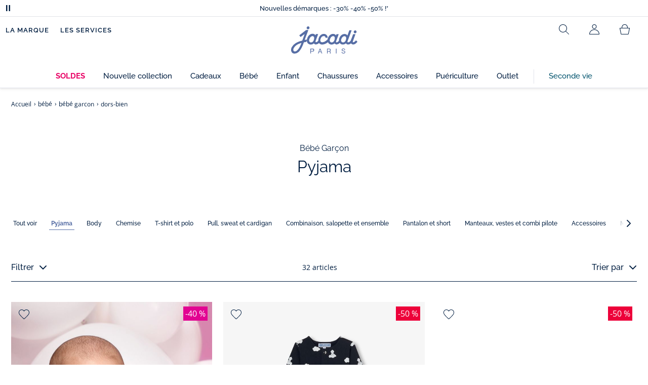

--- FILE ---
content_type: text/html;charset=UTF-8
request_url: https://www.jacadi.fr/bebe/bebe-garcon/dors-bien/c/m1-2-2-1
body_size: 79615
content:
 <!DOCTYPE html>

<html lang="fr" data-whatinput="mouse">
<head><meta name="viewport" content="width=device-width, initial-scale=1"><link rel="preload" as="image" href="/medias/bann-pageliste-generique.png?context=[base64]" fetchpriority="high" media="(min-width: 1025px)"><link rel="preload" as="image" href="/medias/product-list-2044233-572-P-01.jpg?context=[base64]&frz-width=2000" fetchpriority="high"  >
	<title>
		Pyjamas et dors bien pour bébé garçon | Jacadi Paris</title>

	
	<!-- hreflang Tags -->
   <link rel="alternate" hreflang="de-DE" href="https://www.jacadi.de/Kleinkind/Kleinkind-Junge/strampler/c/m1-2-2-1" />
   <link rel="alternate" hreflang="en-US" href="https://www.jacadi.us/toddler/boys/Sleepsuits/c/m1-2-2-1" />
   <link rel="alternate" hreflang="en-CA" href="https://www.jacadi.ca/en_CA/Toddler/Toddler-boy/Pajamas/c/m1-2-2-1" />
   <link rel="alternate" hreflang="es-ES" href="https://www.jacadi.es/bebe/nino-6-36-meses/pelele-y-pijamas/c/m1-2-2-1" />
   <link rel="alternate" hreflang="nl-BE" href="https://www.jacadi.be/nl_BE/baby/baby-jongen/slaapzak/c/m1-2-2-1" />
   <link rel="alternate" hreflang="fr-CA" href="https://www.jacadi.ca/fr_CA/Tout-petit/Tout-petit/Pyjamas/c/m1-2-2-1" />
   <link rel="alternate" hreflang="it-IT" href="https://www.jacadi.it/neonato/neonato/tutine-con-piedi/c/m1-2-2-1" />
   <link rel="alternate" hreflang="pt-PT" href="https://www.jacadi.pt/Bebe/Menino/Pijama/c/m1-2-2-1" />
   <link rel="alternate" hreflang="fr-BE" href="https://www.jacadi.be/fr_BE/bebe/bebe-garcon/dors-bien/c/m1-2-2-1" />
   <link rel="alternate" hreflang="fr-CH" href="https://www.jacadi.ch/fr_CH/bebe/bebe-garcon/dors-bien/c/m1-2-2-1" />
   <link rel="alternate" hreflang="fr-FR" href="https://www.jacadi.fr/bebe/bebe-garcon/dors-bien/c/m1-2-2-1" />
   <link rel="alternate" hreflang="en-GB" href="https://www.jacadi.co.uk/toddler/toddler-boy/onesies/c/m1-2-2-1" />
   <link rel="alternate" hreflang="de-CH" href="https://www.jacadi.ch/de_CH/kleinkind/kleinkind-jungen/strampler/c/m1-2-2-1" />
   <meta http-equiv="Content-Type" content="text/html; charset=utf-8"/>

	<meta name="keywords">
<meta name="description" content="D&eacute;couvrez tous les produits et articles Jacadi bebe-garcon - dors-bien. Pour faire plaisir &agrave; vos enfants, filles ou gar&ccedil;ons, gr&acirc;ce &agrave; la collection bebe-garcon - dors-bien.">
<meta name="robots" content="index,follow">

<!-- SEO CANONICAL Tags -->
	<link rel="canonical" href="https://www.jacadi.fr/bebe/bebe-garcon/dors-bien/c/m1-2-2-1"/>
		<!-- PRELOAD MOBILE CATEGORY IMAGES -->
			
			
			<link rel="next" href="/bebe/bebe-garcon/dors-bien/c/m1-2-2-1?q=%3Ascore-jacadi-fr&page=1" />
	<link rel="shortcut icon" type="image/x-icon" media="all" href="/favicon.ico" />

	
    
    
    
    
    
    
    
    
	
	
	
	
	
	<link rel="apple-touch-icon" sizes="180x180" href="/_ui/desktop/assets/img/favicon/apple-touch-icon.png">
<link rel="icon" type="image/png" sizes="32x32" href="/_ui/desktop/assets/img/favicon/favicon-32x32.png">
<link rel="icon" type="image/png" sizes="16x16" href="/_ui/desktop/assets/img/favicon/favicon-16x16.png">
<link rel="manifest" href="/_ui/desktop/assets/img/favicon/manifest.json">

<meta name="apple-mobile-web-app-title" content="Jacadi">
<meta name="application-name" content="Jacadi">
<meta name="msapplication-TileColor" content="#da532c">
<meta name="theme-color" content="#ffffff">

<!-- Load JavaScript required by the site -->
	<style type="text/css">
			@charset "UTF-8";:root{--font-primary:"Open Sans",Arial,Helvetica,sans-serif;--font-secondary:"Raleway",Arial,Helvetica,sans-serif;--font-tertiary:"FuturaPT",Arial,Helvetica,sans-serif;--radius:0.125rem;--sticky-top:3.75rem;--gutter-grid:0.6875rem;--jacadi-blue:#576ea5;--navy-blue:#011e41;--light-blue:#f1f5ff;--bg-blue:#eaf5ff;--border:#e1e3eb;--promo-pink:#ff008c;--promo:#e90065;--fid-pink:#d60784;--fid-light-blue:#eaf5ff;--available:#2ab85d;--opera-red:#ea0029;--opera-pink:#f6bbd4;--opera-pink-a11y:#f99fc9;--eiffel-blue:#194f90;--eiffel-pink:#ea3787;--eiffel-pink-a11y:#e31873;--rhesseme:#00536d;--slate-gray-rgb:106,119,142;--slate-gray:#6a778e;--bright-gray:#353a49;--wild-blue:#8798bf;--alabaster:#fafafa;--error:#c82929;--success:#2ab85d;--snow:#fff;--gray-light:#e1e4e8;--black:#000;--mystic:#e1e5ef;--tundora:#4d4d4d;--red-ribbon:#ec0c2d;--opera-blue:#00357d;--opera-pink:#e60778;--athens-gray:#ececed;--lavender-gray:#e1e3eb;--fid:#976f29;--golden:#af8e58;--html-padding:21.875rem;--html-padding-m:15.625rem;--html-padding-l:18.75rem;--html-padding-xs:15.625rem;--gutter:2.5rem;--default:#000;--text:#575757;--applegreen:#82be00;--blue:#1a73e8;--dove-gray:#707070;--gray-1:#505050;--gray-2:#747678;--gray-3:#a0a0a0;--gray-4:#b9b9b9;--gray-5:#d7d7d7;--gray-6:#e1e1e1;--gray-7:#efefef;--gray-8:#f7f7f7;--gray-9:hsla(0,0%,72.9%,0.5);--gray-10:rgba(57,101,159,0.14);--gallery:#ededed;--gray-loyalty:#fafafa;--limegreen:#d2e100;--orange:#e05206;--raspberry:#cd0037;--red:#d52b1e;--persian-red:#c82929;--yellow:#ffb612;--antigua:#82c4ce;--outline-color:#007bff;--parma:#8798bf;--botticelli:#cfd6e6;--facebook:#3b5998;--pinterest:#bd081c;--parma-dark:#5f697a;--pink:#d50b5f;--hollywood:#ec008c;--background-error:#ffe5e5;--background-success:#ecffe5;--zindex-below:-1;--zindex-default:auto;--zindex-above:1;--zindex-absolute:10;--zindex-fixed:100;--zindex-sticky:600;--zindex-overlay:5000;--zindex-popin:6000;--zindex-skyrocket:9999}*,:after,:before{box-sizing:border-box}:after,:before{background-repeat:no-repeat}html{height:100vh;min-height:100vh;overflow-x:hidden;color:var(--navy-blue)}body,html{background-color:#fff}body{margin:0;padding:0;line-height:1.4;font-family:Arial,sans-serif}li,ol,ul{list-style:none}footer,header,main,nav,noscript,section{display:block;margin:0;padding:0}a,button{color:inherit}button{padding:0;font-size:inherit}button,img,input,select{border:none;background-color:transparent}button,input{font-family:inherit}img{max-width:100%}.hidden{white-space:nowrap;overflow:hidden;padding:0;width:0;height:0;text-indent:-6.25rem;line-height:0;position:absolute;display:inline;z-index:0}.hidden *{all:inherit}svg:not(:root){overflow:hidden}h1,h2,ol,p,ul{margin-top:0;margin-bottom:24px}ul ul{margin-bottom:0}:focus-visible{outline:2px dotted var(--bright-gray);outline-offset:2px}@media (prefers-reduced-motion:reduce){*,:after,:before{animation-delay:-1ms!important;animation-duration:1ms!important;animation-iteration-count:1!important;background-attachment:scroll!important;scroll-behavior:auto!important}}.jac-btn{--btnHeight:44px;font-family:var(--font-primary);font-weight:600;font-size:.875rem;padding:.625rem 1.125rem;border-radius:6.25rem;min-width:9.375rem;min-height:var(--btnHeight);text-decoration:none;text-align:center;display:inline-flex;align-items:center;justify-content:center;white-space:normal;line-height:1.4;-moz-appearance:initial;appearance:auto;-webkit-appearance:initial}.jac-btn:focus-visible{outline:2px dotted var(--bright-gray);outline-offset:2px}.jac-btn.jac-btn-ico svg{fill:currentColor}.jac-btn-primary,.jac-btn-primary-fid,.jac-btn-primary-jacadi-blue{color:#fff;border:.0625rem solid var(--jacadi-blue);background-color:var(--jacadi-blue)}.jac-btn-primary-fid.jac-btn-ico svg,.jac-btn-primary-jacadi-blue.jac-btn-ico svg,.jac-btn-primary.jac-btn-ico svg{fill:#fff}.jac-btn-primary-fid.jac-btn-fake-disabled,.jac-btn-primary-fid:disabled,.jac-btn-primary-jacadi-blue.jac-btn-fake-disabled,.jac-btn-primary-jacadi-blue:disabled,.jac-btn-primary.jac-btn-fake-disabled,.jac-btn-primary:disabled{background-color:var(--border);color:var(--navy-blue);border-color:var(--border)}.jac-btn-primary-fid-pink{color:#fff;border-color:var(--fid-pink);background-color:var(--fid-pink)}.jac-btn-primary-fid-pink.jac-btn-ico svg{fill:#fff}.jac-btn-secondary{color:var(--navy-blue);border:.0625rem solid var(--navy-blue);background-color:#fff}.jac-btn-secondary.jac-btn-fake-disabled,.jac-btn-secondary:disabled{background-color:var(--border);color:var(--navy-blue);border-color:var(--border)}.jac-btn-secondary--jacady-blue{color:var(--jacadi-blue);border-color:var(--jacadi-blue);background-color:#fff}.jac-btn-secondary-opera-blue{color:var(--opera-blue);border-color:var(--opera-blue);background-color:#fff}.jac-btn-tertiary{color:var(--bright-gray);border:1px solid rgba(var(--slate-gray-rgb),.6);background-color:#fff;font-weight:400}.jac-btn-add{--btnHeight:60px;display:flex;padding-left:.625rem;padding-right:.625rem;align-items:center;text-align:left;border:1px dashed var(--jacadi-blue);background-color:var(--light-blue);width:100%;border-radius:8px;font-family:var(--font-secondary);font-weight:500;font-size:1rem}.jac-btn-add .jac-btn-add__icon{width:2rem;height:2rem;border:1px solid var(--jacadi-blue);background-color:#fff;border-radius:2rem;display:flex;align-items:center;justify-content:center;position:relative;margin-right:.625rem;flex-shrink:0}.jac-btn-add .jac-btn-add__icon:after{content:"";display:block;mask:url(/_ui/desktop/assets/img/svg/plus.svg) no-repeat 50% 50%;-webkit-mask:url(/_ui/desktop/assets/img/svg/plus.svg) no-repeat 50% 50%;mask-size:cover;-webkit-mask-size:cover;background-color:var(--jacadi-blue);height:.8125rem;width:.8125rem;position:absolute;left:50%;top:50%;transform:translate(-50%,-50%)}.jac-btn-tag{color:var(--navy-blue);border:1px solid var(--border);background-color:var(--snow);font-size:.875rem;font-weight:600;padding:.25rem 1.25rem;height:2.75rem;min-width:5rem}.jac-btn-18{--btnHeight:18px}.jac-btn-ico img,.jac-btn-ico svg{display:block;width:1.125rem;height:1.125rem}.jac-btn-icon-left{justify-content:space-between}.jac-btn-icon-left .j-icon,.jac-btn-icon-left img,.jac-btn-icon-left svg{margin-right:.5rem}.jac-btn-icon-right{justify-content:space-between}.jac-btn-icon-right .j-icon,.jac-btn-icon-right img,.jac-btn-icon-right svg{margin-left:.5rem}.jac-btn-icon-only{min-width:0;width:var(--btnHeight);height:var(--btnHeight);min-height:0;padding:0}.jac-btn-icon-only .j-icon,.jac-btn-icon-only img{width:auto;max-width:auto}.jac-btn-icon-left:not(.jac-btn-ico),.jac-btn-icon-right:not(.jac-btn-ico){--bntIconSize:24px;position:relative;display:inline-flex;align-items:center;min-width:0}.jac-btn-icon-left:not(.jac-btn-ico):focus-visible,.jac-btn-icon-right:not(.jac-btn-ico):focus-visible{outline:2px dotted var(--bright-gray);outline-offset:2px}.jac-btn-icon-left:not(.jac-btn-ico):after,.jac-btn-icon-left:not(.jac-btn-ico):before,.jac-btn-icon-right:not(.jac-btn-ico):after,.jac-btn-icon-right:not(.jac-btn-ico):before{display:block;width:var(--bntIconSize);height:var(--bntIconSize);background-color:currentColor;-webkit-mask-size:var(--bntIconSize);mask-size:var(--bntIconSize);-webkit-mask-repeat:no-repeat;mask-repeat:no-repeat}.jac-btn-icon-left:not(.jac-btn-ico):before{content:"";margin-right:.625rem}.jac-btn-icon-right:not(.jac-btn-ico):after{content:"";margin-left:.625rem}.jac-btn-icon-16:not(.jac-btn-ico){--bntIconSize:16px}.jac-btn-icon-20:not(.jac-btn-ico){--bntIconSize:20px}.jac-btn-icon-expand-down:after,.jac-btn-icon-expand-down:before{-webkit-mask-image:url(/_ui/desktop/assets/icons/expand-down.svg);mask-image:url(/_ui/desktop/assets/icons/expand-down.svg)}.jac-btn-icon-chevron-down:after,.jac-btn-icon-chevron-down:before{-webkit-mask-image:url(/_ui/desktop/assets/icons/chevron-down.svg);mask-image:url(/_ui/desktop/assets/icons/chevron-down.svg)}.jac-btn-icon-close-tag:after,.jac-btn-icon-close-tag:before{-webkit-mask-image:url(/_ui/desktop/assets/icons/close-tag.svg);mask-image:url(/_ui/desktop/assets/icons/close-tag.svg)}.jac-btn-expand .jac-btn-expand-hide,.jac-btn-expand[aria-expanded=true] .jac-btn-expand-show{display:none}.jac-btn-expand[aria-expanded=true] .jac-btn-expand-hide{display:inline}.jac-btn-expand[aria-expanded=true] .j-icon{transform:rotate(180deg)}.jac-btn-transparent:not(:disabled){background-color:transparent}.jac-btn-full{display:flex;width:100%}.jac-btn-wide{padding-left:2rem;padding-right:2rem}.jac-btn-square{border-radius:0}.jac-btn-borderless{border:none}.jac-btn-combo{font-size:.8125rem;min-height:2.5rem;min-width:8.75rem;border:1px solid var(--lavender-gray);border-radius:1.25rem;padding:.25rem 1.875rem .25rem 1rem;display:inline-flex;align-items:center;justify-content:space-between;width:auto;position:relative}.jac-btn-combo:not(.jac-btn-combo-unique):after{content:"";display:block;mask:url(/_ui/desktop/assets/icons/expand-down.svg) no-repeat 50% 50%;-webkit-mask:url(/_ui/desktop/assets/icons/expand-down.svg) no-repeat 50% 50%;mask-size:cover;-webkit-mask-size:cover;background-color:var(--bright-gray);height:1rem;width:1rem;position:absolute;right:.75rem;top:50%;transform:translateY(-50%)}.jac-btn-combo b{width:2.5rem;text-align:center;font-size:.875rem;font-weight:600;text-transform:uppercase}.jac-btn-combo:focus-visible{outline:2px dotted var(--bright-gray);outline-offset:2px}.jac-btn-combo[aria-expanded=true]:after{transform:translateY(-50%) rotate(180deg)}.jac-btn-combo.jac-btn-combo-unique{padding-right:1rem}.jac-btn-combo.jac-btn-combo-unique b{text-transform:none;display:inline-block;width:auto;flex-grow:1;font-size:.8125rem;font-weight:600}.jac-btn-wizville{width:auto;height:2.375rem;border-radius:.5rem .5rem 0 0;border:1px solid transparent;padding:0 .5rem;display:flex;align-items:center;justify-content:center;box-shadow:0 2px 4px 0 rgba(0,0,0,.2);transform:rotate(-90deg);transform-origin:bottom right;font-size:.875rem;font-weight:600;position:fixed;top:260px;right:-40px;z-index:49;background-color:#fff}@media (max-width:48rem){.jac-btn-wizville{top:160px}}.jac-btn-wizville.active{right:-1px}.jac-btn-wizville:focus,.jac-btn-wizville:hover{background-color:var(--navy-blue);color:#fff}:root{--itemWidth:auto}.jac-input-checkbox{--inputBgColor:var(--navy-blue);--inputBorderColor:var(--navy-blue);--inputWidth:22px;display:flex}.jac-input-checkbox label{font-size:.875rem;color:var(--navy-blue);margin-left:.5625rem}.jac-input-checkbox .jac-checkbox,.jac-input-checkbox input{-moz-appearance:none;-webkit-appearance:none;margin:0;padding:0;appearance:none;width:var(--inputWidth);height:var(--inputWidth);display:block;border:1px solid var(--inputBorderColor);background:var(--snow);position:relative}.jac-input-checkbox .jac-checkbox:after,.jac-input-checkbox input:after{content:"";display:none;background-color:var(--inputBgColor);width:calc(var(--inputWidth) - 10px);height:calc(var(--inputWidth) - 10px);position:absolute;top:50%;left:50%;transform:translate(-50%,-50%)}.jac-input-select{--inputBorderColor:var(--navy-blue)}.jac-input-select option{font-family:var(--font-primary)}.jac-input-select label{display:block;font-size:.875rem;color:var(--navy-blue);margin-bottom:.5625rem;line-height:1.2}.jac-input-select select{font-family:var(--font-primary);-webkit-appearance:none;-moz-appearance:none;background:none;margin:0;appearance:none;padding:.625rem 1rem;width:100%;min-height:2.5rem;border-radius:0;border:1px solid var(--inputBorderColor);font-size:.875rem;color:var(--navy-blue);background:var(--snow);position:relative;background:url(/_ui/desktop/assets/img/svg/select-pointer.svg) no-repeat 50% 50%;background-size:1.125rem auto;background-repeat:no-repeat;background-position:right .6875rem center}.jac-input-field{position:relative}.jac-input-checkbox label,.jac-input-select label{font-size:.875rem;color:var(--navy-blue)!important}.jac-input-checkbox{display:flex}.jac-input-checkbox label{margin-left:.5625rem}.jac-input-checkbox input{margin:0;padding:0;-webkit-appearance:none;-moz-appearance:none;appearance:none;width:1.375rem;height:1.375rem;display:block;border:.0625rem solid var(--navy-blue);border-radius:0;background:var(--snow);position:relative}.jac-input-checkbox input:after{content:"";display:none;background-color:var(--navy-blue);width:50%;height:50%;position:absolute;top:50%;left:50%;transform:translate(-50%,-50%)}.jac-input-select{display:flex;flex-direction:column;width:100%}.jac-input-select select{border:.0625rem solid var(--navy-blue);border-radius:0;font-size:.875rem;background:var(--snow);padding:.625rem 1.625rem;width:100%;color:var(--navy-blue);height:auto;line-height:1.2}.jac-input-select select::-moz-placeholder{color:var(--jacadi-blue);font-style:italic;font-family:inherit}[class*=jac-icon-]{position:relative;--iconSize:24px}[class*=jac-icon-]:after,[class*=jac-icon-]:before{background-color:currentColor;width:var(--iconSize);height:var(--iconSize);-webkit-mask-size:100%;mask-size:100%;display:inline-block;vertical-align:calc(.375em - var(--iconSize)*0.5)}.jac-icon-favoris:after,.jac-icon-favoris:before{-webkit-mask-image:url(/_ui/desktop/assets/icons/favoris.svg);mask-image:url(/_ui/desktop/assets/icons/favoris.svg)}.jac-icon-livraison:after,.jac-icon-livraison:before{-webkit-mask-image:url(/_ui/desktop/assets/icons/livraison.svg);mask-image:url(/_ui/desktop/assets/icons/livraison.svg)}.jac-icon-play:after,.jac-icon-play:before{-webkit-mask-image:url(/_ui/desktop/assets/icons/play.svg);mask-image:url(/_ui/desktop/assets/icons/play.svg)}.jac-icon-pause:after,.jac-icon-pause:before{-webkit-mask-image:url(/_ui/desktop/assets/icons/pause.svg);mask-image:url(/_ui/desktop/assets/icons/pause.svg)}.jac-icon-user:after,.jac-icon-user:before{-webkit-mask-image:url(/_ui/desktop/assets/icons/user.svg);mask-image:url(/_ui/desktop/assets/icons/user.svg)}.jac-icon--left:before{content:""}.jac-icon--20{--iconSize:20px}.jac-icon--24{--iconSize:24px}.jac-icon--28{--iconSize:28px}.jac-link{font-family:var(--font-primary);font-size:.875rem;line-height:1.375rem;font-weight:600;color:var(--navy-blue);text-decoration:underline}.jac-link-hover{text-decoration:none}.c-navInterCategory{height:5rem}.c-navInterCategory.swiper{display:flex;align-items:center}@media (max-width:64rem){.c-navInterCategory{height:3.125rem}}@media (max-width:64rem){.c-navInterCategory.swiper{margin-left:calc(var(--gutter-grid)*-2);margin-right:calc(var(--gutter-grid)*-2)}}.c-navInterCategory__list{padding:0;margin-bottom:0}.c-navInterCategory__list.swiper-wrapper{height:1.625rem}.c-navInterCategory__listItem.swiper-slide{width:auto}.c-navInterCategory__listItem[aria-current=page] .c-navInterCategory__link{font-weight:700;color:var(--jacadi-blue)}.c-navInterCategory__listItem[aria-current=page] .c-navInterCategory__link:before{opacity:1}.c-navInterCategory__link{font-size:.75rem;text-decoration:none;color:var(--navy-blue);font-weight:500;position:relative;padding:2px 4px 6px;margin-bottom:0;font-family:var(--font-secondary)}.c-navInterCategory__link:before{content:"";position:absolute;height:1px;width:100%;left:0;bottom:0;background-color:var(--jacadi-blue);opacity:0}@media (max-width:64rem){.c-navInterCategory__link:before{bottom:.25rem}}.jac-tuile{container-type:inline-size;position:relative;display:block;color:var(--navy-blue);background-color:#fff;text-decoration:none}.jac-product-list .jac-tuile{height:100%}.jac-tuile[hidden]{display:none}.jac-tuile:focus-visible{outline:2px dotted var(--bright-gray);outline-offset:2px;outline-offset:-4px}.jac-tuile:focus-visible .jac-tuile__btn{outline:2px dotted var(--bright-gray);outline-offset:2px}.jac-tuile--seconde-vie .jac-tuile__btn,.jac-tuile--seconde-vie .jac-tuile__text,.jac-tuile--seconde-vie .jac-tuile__title{color:var(--rhesseme)}.jac-tuile--01 .jac-tuile__img{width:100%;height:100%}.jac-tuile--01 .jac-tuile__img img,.jac-tuile--01 .jac-tuile__video{width:100%;height:100%;-o-object-fit:cover;object-fit:cover}.jac-tuile--01 .jac-tuile__content{position:absolute;left:0;top:0;height:100%;width:100%;display:flex;flex-direction:column;align-items:flex-start;justify-content:flex-end;padding:25px 25px 35px}@media (max-width:64rem){.jac-tuile--01 .jac-tuile__content{padding:20px 20px 30px}}@media (max-width:26.25rem){.jac-tuile--01 .jac-tuile__content{padding:16px 16px 20px}}.jac-tuile--01 .jac-tuile__title{font-size:clamp(29px,3.5vw,60px);line-height:clamp(22px,3.5vw,45px);font-size:14cqw;line-height:10.5cqw;margin:0;font-weight:700;font-family:var(--font-tertiary);color:#fff;text-transform:uppercase}.jac-tuile--01 .jac-tuile__btn{font-size:clamp(12px,3.5vw,14px);color:var(--navy-blue);margin-top:24px;min-height:44px;font-weight:600;font-family:var(--font-primary);border-radius:22px;background-color:#fff;display:inline-flex;align-items:center;justify-content:center;padding:4px 40px}@media (max-width:64rem){.jac-tuile--01 .jac-tuile__btn{padding-left:30px;padding-right:30px}}@media (max-width:26.25rem){.jac-tuile--01 .jac-tuile__btn{padding-left:20px;padding-right:20px;min-height:34px}}.jac-tuile--01:focus-visible .jac-tuile__btn{outline-color:#fff}.jac-tuile--01:not(:has(.jac-tuile__btn)):focus-visible{outline-offset:-4px;outline-color:#fff}.jac-tuile--02{--tuilleFontSize:clamp(20px,3.5vw,40px);border-top:20px solid #f6bbd4;border-bottom:10px solid var(--navy-blue)}@media (max-width:64rem){.jac-tuile--02{border-top-width:10px;border-bottom-width:5px}}.jac-tuile--02 .jac-tuile__content{padding:15px 25px}@media (max-width:80rem){.jac-tuile--02 .jac-tuile__content{padding:15px 14px;padding:10px 14px}}.jac-tuile--02 .jac-tuile__img{width:6.25rem;height:6.25rem;margin-bottom:25px}@media (max-width:80rem){.jac-tuile--02 .jac-tuile__img{width:4.375rem;height:4.375rem;margin-bottom:10px}}@media (max-width:48rem){.jac-tuile--02 .jac-tuile__img{width:3.75rem;height:3.75rem}}@media (max-width:26.25rem){.jac-tuile--02 .jac-tuile__img{width:3.125rem;height:3.125rem;margin-bottom:.3125rem}}.jac-tuile--02 .jac-tuile__title{font-weight:500}.jac-tuile--02 .jac-tuile__text,.jac-tuile--02 .jac-tuile__title{font-size:var(--tuilleFontSize);line-height:var(--tuilleFontSize);font-size:9.5cqw;line-height:9cqw;font-family:var(--font-tertiary);margin:0}.jac-tuile--02 .jac-tuile__text{font-weight:400}.jac-tuile--02.jac-tuille--font-md{--tuilleFontSize:clamp(15px,3.5vw,30px)}.jac-tuile--02.jac-tuille--font-md .jac-tuile__text,.jac-tuile--02.jac-tuille--font-md .jac-tuile__title{font-size:7cqw;line-height:7cqw}.jac-tuile--02.jac-tuille--font-sm{--tuilleFontSize:clamp(12px,3.5vw,20px)}.jac-tuile--02.jac-tuille--font-sm .jac-tuile__text,.jac-tuile--02.jac-tuille--font-sm .jac-tuile__title{font-size:6cqw;line-height:6cqw}.jac-tuile--02 .jac-tuile__btn{font-size:clamp(10px,2.5vw,16px);margin-top:1.5625rem;font-weight:600;text-decoration:underline;display:inline-block}@media (max-width:64rem){.jac-tuile--02 .jac-tuile__btn{margin-top:.625rem}}.jac-tuile--02:not(:has(.jac-tuile__img)) .jac-tuile__content{padding:60px 25px}@media (max-width:80rem){.jac-tuile--02:not(:has(.jac-tuile__img)) .jac-tuile__content{padding:30px 20px}}@media (max-width:80rem){.jac-tuile--02:not(:has(.jac-tuile__img)) .jac-tuile__content{padding:20px 14px}}.jac-tuile--02:not(:has(.jac-tuile__img)) .jac-tuile__title{font-weight:400}.jac-tuile--02:not(:has(.jac-tuile__img)) .jac-tuile__title strong{display:block;font-weight:500}.jac-tuile--02.jac-tuile--fid{background-color:var(--bg-blue);border-top-color:var(--opera-pink)}.jac-tuile--02.jac-tuile--fid .jac-tuile__content{padding:30px 25px}@media (max-width:64rem){.jac-tuile--02.jac-tuile--fid .jac-tuile__content{padding:20px 14px}}@media (max-width:48rem){.jac-tuile--02.jac-tuile--fid .jac-tuile__content{padding:16px 14px}}.jac-tuile--02.jac-tuile--fid .jac-tuile__img{max-width:10rem;width:100%;height:auto;background:none}@media (max-width:80rem){.jac-tuile--02.jac-tuile--fid .jac-tuile__img{max-width:7.5rem;margin-bottom:1rem}}@media (max-width:64rem){.jac-tuile--02.jac-tuile--fid .jac-tuile__img{max-width:6.25rem;margin-bottom:1rem}}@media (max-width:48rem){.jac-tuile--02.jac-tuile--fid .jac-tuile__img{max-width:5rem;margin-bottom:.625rem}}@media (max-width:40rem){.jac-tuile--02.jac-tuile--fid .jac-tuile__img{max-width:3.125rem}}.jac-tuile--02.jac-tuile--fid .jac-tuile__title{font-weight:400}.jac-tuile--02.jac-tuile--fid .jac-tuile__title strong{display:block;font-weight:500}@media (max-width:64rem){.jac-tuile--02.jac-tuile--fid .jac-tuile__btn{margin-top:1.25rem}}.jac-tuile--03 .jac-tuile__content{padding:50px 20px;text-align:center}@media (max-width:64rem){.jac-tuile--03 .jac-tuile__content{padding:40px 20px}}@media (max-width:48rem){.jac-tuile--03 .jac-tuile__content{padding:30px 10px}}.jac-tuile--03 .jac-tuile__img{margin-bottom:30px}@media (max-width:64rem){.jac-tuile--03 .jac-tuile__img{margin-bottom:20px;max-width:7.5rem}}@media (max-width:48rem){.jac-tuile--03 .jac-tuile__img{margin-bottom:20px;max-width:5rem}}@media (max-width:26.25rem){.jac-tuile--03 .jac-tuile__img{margin-bottom:5px;max-width:3.75rem}}.jac-tuile--03 .jac-tuile__title{font-size:clamp(14px,3.5vw,30px);line-height:clamp(14px,3.5vw,30px);font-size:7cqw;line-height:7cqw;font-family:var(--font-tertiary);font-weight:700;margin:0;text-wrap:balance;text-transform:uppercase}.jac-tuile--03 .jac-tuile__text{font-size:clamp(12px,3.5vw,26px);line-height:clamp(12px,3.5vw,30px);font-size:7cqw;line-height:7cqw;font-family:var(--font-tertiary);font-weight:400;margin:15px 0 0}@media (max-width:64rem){.jac-tuile--03 .jac-tuile__text{margin-top:.375rem}}.jac-tuile--03 .jac-tuile__btn{font-size:clamp(10px,2.5vw,16px);margin-top:1.5625rem;font-weight:600;text-decoration:underline;display:inline-block}@media (max-width:64rem){.jac-tuile--03 .jac-tuile__btn{margin-top:.625rem}}.jac-tuile--04 .jac-tuile__content{padding:60px 16px;text-align:center}@media (max-width:64rem){.jac-tuile--04 .jac-tuile__content{padding:40px 8px}}@media (max-width:26.25rem){.jac-tuile--04 .jac-tuile__content{padding:20px 8px}}.jac-tuile--04 .jac-tuile__img{max-width:15.625rem;background:none}@media (max-width:48rem){.jac-tuile--04 .jac-tuile__img{max-width:90%}}@media (max-width:40rem){.jac-tuile--04 .jac-tuile__img{max-width:80%}}.jac-tuile--04 .jac-tuile__title{font-size:clamp(30px,3.5vw,60px);line-height:clamp(30px,3.5vw,60px);font-size:14cqw;line-height:14cqw;font-weight:700;text-wrap:balance}.jac-tuile--04 .jac-tuile__text,.jac-tuile--04 .jac-tuile__title{font-family:var(--font-tertiary);margin:0;text-transform:uppercase;color:var(--rhesseme)}.jac-tuile--04 .jac-tuile__text{font-size:clamp(8px,3.5vw,16px);line-height:clamp(14px,3.5vw,20px);font-size:4cqw;line-height:4cqw;font-weight:500}.jac-tuile--04 .jac-tuile__btn{font-size:clamp(10px,2.5vw,16px);margin-top:1.5625rem;font-weight:600;text-decoration:underline;display:inline-block}@media (max-width:64rem){.jac-tuile--04 .jac-tuile__btn{margin-top:10px}}@media (max-width:40rem){.jac-tuile--04 .jac-tuile__btn{margin-top:5px}}.jac-tuile--04.jac-tuile--number .jac-tuile__content{padding:32px 16px;text-align:center}@media (max-width:64rem){.jac-tuile--04.jac-tuile--number .jac-tuile__content{padding:16px 8px}}.jac-tuile--04.jac-tuile--number .jac-tuile__img{margin-bottom:2.25rem}@media (max-width:64rem){.jac-tuile--04.jac-tuile--number .jac-tuile__img{max-width:6.25rem;margin-bottom:1rem}}@media (max-width:48rem){.jac-tuile--04.jac-tuile--number .jac-tuile__img{width:50%}}@media (max-width:40rem){.jac-tuile--04.jac-tuile--number .jac-tuile__img{width:50%;margin-bottom:.5rem}}@media (max-width:26.25rem){.jac-tuile--04.jac-tuile--number .jac-tuile__img{width:50%;margin-bottom:0}}.jac-tuile--04.jac-tuile--number .jac-tuile__number{font-size:clamp(60px,8vw,100px);line-height:clamp(30px,8vw,50px);font-size:23cqw;line-height:16cqw;color:var(--rhesseme);font-family:var(--font-tertiary);font-weight:700;letter-spacing:-3%;margin:0 0 15px}@media (max-width:64rem){.jac-tuile--04.jac-tuile--number .jac-tuile__number{margin:0 0 10px}}@media (max-width:48rem){.jac-tuile--04.jac-tuile--number .jac-tuile__number{margin:5px}}.jac-tuile--04.jac-tuile--number .jac-tuile__title{font-size:clamp(16px,3.5vw,30px);line-height:clamp(16px,3.5vw,30px);font-size:7cqw;line-height:7cqw;font-weight:400}.jac-tuile--04.jac-tuile--number .jac-tuile__title strong{display:block;font-weight:700}.jac-tuile--04.jac-tuile--number .jac-tuile__text{font-size:clamp(10px,2.5vw,12px);line-height:clamp(10px,2.5vw,16px);font-family:var(--font-primary);font-weight:600;text-transform:none;margin-top:25px}@media (max-width:64rem){.jac-tuile--04.jac-tuile--number .jac-tuile__text{margin-top:10px}}@media (max-width:40rem){.jac-tuile--04.jac-tuile--number .jac-tuile__text{margin-top:5px}}.jac-tuile--04.jac-tuile--number .jac-tuile__btn{color:var(--rhesseme)}.jac-tuile--04.jac-tuile--opera .jac-tuile__content{padding:60px 16px;text-align:center}@media (max-width:64rem){.jac-tuile--04.jac-tuile--opera .jac-tuile__content{padding:40px 8px}}@media (max-width:48rem){.jac-tuile--04.jac-tuile--opera .jac-tuile__content{padding:10px 8px}}.jac-tuile--04.jac-tuile--opera .jac-tuile__title{font-size:clamp(16px,3.5vw,30px);line-height:clamp(16px,3.5vw,30px);font-size:7cqw;line-height:7cqw;font-weight:400;color:var(--navy-blue)}.jac-tuile--04.jac-tuile--opera .jac-tuile__title strong{display:block;font-weight:700}@media (max-width:64rem){.jac-tuile--04.jac-tuile--opera .jac-tuile__img{max-width:8.125rem}}@media (max-width:48rem){.jac-tuile--04.jac-tuile--opera .jac-tuile__img{width:70%}}.jac-tuile--02:has(a),.jac-tuile--03:has(a),.jac-tuile--04:has(a){position:relative}.jac-tuile--02:has(a) a:before,.jac-tuile--03:has(a) a:before,.jac-tuile--04:has(a) a:before{bottom:0;content:"";display:block;height:100%;left:0;outline-color:inherit;outline-offset:2px;outline-style:inherit;outline-width:2px;position:absolute;right:0;top:0;width:100%;z-index:1}@keyframes splide-loading{0%{transform:rotate(0)}to{transform:rotate(1turn)}}.splide__track--draggable{-webkit-touch-callout:none}.splide__track--fade>.splide__list{display:block}.splide__track--fade>.splide__list>.splide__slide{left:0;opacity:0;position:absolute;top:0;z-index:0}.splide__track--fade>.splide__list>.splide__slide.is-active{opacity:1;position:relative;z-index:1}.splide--rtl{direction:rtl}.splide__track--ttb>.splide__list{display:block}.splide__container{box-sizing:border-box;position:relative}.splide__list{backface-visibility:hidden;display:flex;height:100%;margin:0!important;padding:0!important}.splide.is-initialized:not(.is-active) .splide__list{display:block}.splide__pagination{align-items:center;display:flex;flex-wrap:wrap;justify-content:center;margin:0}.splide__pagination li{display:inline-block;line-height:1;list-style-type:none;margin:0}.splide__progress__bar{width:0}.splide{position:relative;visibility:hidden}.splide.is-initialized,.splide.is-rendered{visibility:visible}.splide__slide{backface-visibility:hidden;box-sizing:border-box;flex-shrink:0;list-style-type:none!important;margin:0;position:relative}.splide__slide img{vertical-align:bottom}.splide__spinner{animation:splide-loading 1s linear infinite;border:2px solid #999;border-left-color:transparent;border-radius:50%;bottom:0;contain:strict;display:inline-block;height:20px;left:0;margin:auto;position:absolute;right:0;top:0;width:20px}.splide__sr{clip:rect(0 0 0 0);border:0;height:1px;margin:-1px;overflow:hidden;padding:0;position:absolute;width:1px}.splide__toggle.is-active .splide__toggle__play,.splide__toggle__pause{display:none}.splide__toggle.is-active .splide__toggle__pause{display:inline}.splide__track{overflow:hidden;position:relative;z-index:0}.splide__slide--has-video:hover .splide__video__play{opacity:1}.splide__slide__container--has-video{position:relative}.splide__slide__container--has-video:hover .splide__video__play{opacity:1}.splide__video{height:100%;left:0;top:0;width:100%}.splide__video__wrapper{background:#000;height:inherit;width:inherit}.splide__video__wrapper div,.splide__video__wrapper iframe,.splide__video__wrapper video{height:100%;width:100%}.splide__video__play{align-items:center;background:#ccc;border:0;border-radius:50%;display:flex;height:40px;justify-content:center;left:50%;opacity:.7;position:absolute;top:50%;transform:translate(-50%,-50%);width:40px}.splide__video__play:after{border-color:transparent transparent transparent #000;border-style:solid;border-width:9px 0 9px 17px;content:"";display:inline-block;margin-left:4px}.splide__arrows .splide__arrow--next,.splide__arrows .splide__arrow--prev{display:flex;justify-content:center;align-items:center;position:absolute;padding:0;width:2.25rem;height:2.25rem;background:var(--snow);border-radius:50%;z-index:5}.splide__arrows .splide__arrow--next:disabled,.splide__arrows .splide__arrow--prev:disabled{opacity:0}.splide__pagination{width:100%;padding-top:1rem}.splide__pagination .splide__pagination__page{height:.4375rem;width:.4375rem;background:var(--border);padding:0;border-radius:50%;margin:0 .875rem}.splide__pagination .splide__pagination__page.is-active{background:var(--snow);box-shadow:0 0 0 5px var(--jacadi-blue)}.splide__track.clearfix:after{right:-20%}.splide__track.clearfix:after,.splide__track.clearfix:before{content:" ";width:20%;height:100%;top:0;position:absolute;background-color:var(--snow);z-index:1}.splide__track.clearfix:before{left:-20%}.smash-m1{margin:24px}.smash-p05{padding:12px}.smash-deco-roll{text-decoration:none}.j-btnIcon{font-weight:600;font-family:var(--font-primary);position:relative;box-sizing:border-box;display:inline-block;vertical-align:middle;padding:0 .3125rem;border:none;background:none;color:var(--navy-blue);font-size:.75rem;line-height:1;text-decoration:none;text-transform:uppercase;text-align:center;margin:0}@media (max-width:64.0525em){.j-btnIcon-label{display:none}}.j-btnIcon .j-icon{display:block;margin:0 auto .625rem;fill:var(--slate-gray)}.j-btnIcon--scroll-top-arrow .j-icon{width:3.125rem;height:3.125rem}@media (max-width:39.99em){.j-btnIcon--scroll-top-arrow .j-icon{width:1.875rem;height:1.875rem}}.j-btnIcon--scroll-top-arrow .j-btnIcon-label{display:none}.j-scroll-top-arrow{position:fixed;right:1.25rem;bottom:.625rem;z-index:1;display:none}@media (max-width:39.99em){.j-scroll-top-arrow{right:.9375rem;bottom:.625rem}}.j-add-btn--wishlist>span:before{background-image:url(/_ui/desktop/assets/img/svg/favorite-parma.svg)}.j-container{max-width:1300px;margin-left:auto;margin-right:auto}:root{--fullHeaderHeight:174px;--headerWrapperHeight:141px}.js-autocomplete-resultWrapper{display:none}#solr-search-section.jac-search-layer{--searchLayerWidth:1250px;display:none;position:fixed;top:0;left:0;width:100%;height:100vh;z-index:60;overflow-y:auto;background:var(--snow)}#velou-search-section.disabled-jac-search-layer{--searchLayerWidth:1250px;display:none;position:fixed;top:0;left:0;width:100%;height:100vh;z-index:60;overflow-y:auto;background:var(--snow)}#solr-search-section .jac-autocomplete-wrap,#velou-search-section .jac-autocomplete-wrap{position:relative}#solr-search-section .jac-autocomplete-search-wrap,#velou-search-section .jac-autocomplete-search-wrap{background-color:var(--light-blue);min-height:6.25rem;display:flex;align-items:center;justify-content:center;padding:0 2.5rem;margin-bottom:1.875rem}@media (max-width:64rem){#solr-search-section .jac-autocomplete-search-wrap,#velou-search-section .jac-autocomplete-search-wrap{min-height:6.25rem;padding:0 3.75rem 0 1.25rem}}#solr-search-section .jac-autocomplete-label,#velou-search-section .jac-autocomplete-label{position:absolute;left:1.5rem;top:50%;transform:translateY(-50%);height:2.75rem;width:2.75rem;display:flex;align-items:center;justify-content:center}@media (max-width:64rem){#solr-search-section .jac-autocomplete-label,#velou-search-section .jac-autocomplete-label{left:0}}#solr-search-section .jac-autocomplete-search-ico img,#velou-search-section .jac-autocomplete-search-ico img{display:block}#solr-search-section .jac-autocomplete-input-wrap,#velou-search-section .jac-autocomplete-input-wrap{position:relative;max-width:var(--searchLayerWidth);margin-right:auto;margin-left:auto;width:100%;padding-right:calc(var(--gutter-grid)*2);padding-left:calc(var(--gutter-grid)*2)}@media (max-width:64rem){#solr-search-section .jac-autocomplete-input-wrap,#velou-search-section .jac-autocomplete-input-wrap{padding:0}}#solr-search-section .jac-autocomplete-input,#velou-search-section .jac-autocomplete-input{border:1px solid var(--navy-blue);min-height:2.75rem;border-radius:44px;padding:0 1.5rem 0 2.75rem;font-size:1.125rem;width:100%;background-color:#fff;color:var(--navy-blue)}#solr-search-section .jac-autocomplete-input::-moz-placeholder,#velou-search-section .jac-autocomplete-input::-moz-placeholder{color:var(--jacadi-blue);font-family:inherit}#solr-search-section .jac-autocomplete-reset,#velou-search-section .jac-autocomplete-reset{position:absolute;right:3.125rem;top:50%;transform:translateY(-50%);padding:0;min-width:0;flex-shrink:0;text-decoration:underline;font-weight:400;color:var(--jacadi-blue);font-size:.75rem;font-weight:600}@media (max-width:64rem){#solr-search-section .jac-autocomplete-reset,#velou-search-section .jac-autocomplete-reset{right:1.25rem}}#solr-search-section .jac-autocomplete-close,#velou-search-section .jac-autocomplete-close{position:absolute;right:-60px;top:50%;transform:translateY(-50%);padding:0;min-width:0;flex-shrink:0;width:2.75rem;height:2.75rem}@media (max-width:1400px){#solr-search-section .jac-autocomplete-close,#velou-search-section .jac-autocomplete-close{right:-20px}}@media (max-width:64rem){#solr-search-section .jac-autocomplete-close,#velou-search-section .jac-autocomplete-close{right:-50px}}.jac-search-layer__section{max-width:var(--searchLayerWidth);margin-right:auto;margin-left:auto;width:100%;margin-bottom:2.5rem}.js-autocomplete-section{max-width:var(--searchLayerWidth);margin-right:auto;margin-left:auto;padding-right:calc(var(--gutter-grid)*2);padding-left:calc(var(--gutter-grid)*2)}.smash-visually-hidden,.sr-only{position:absolute;width:1px;height:1px;padding:0;margin:-1px;overflow:hidden;clip:rect(0,0,0,0);border:0}button:not([class*=j-]):first-letter{text-transform:uppercase}.jac-btn-full-wrapper{width:100%}.jac-btn.search-cta-checkout{margin-left:1rem}@media screen and (max-width:48rem){.jac-btn.search-cta-checkout{width:100%;margin:.9375rem 0 0}}.jac-filter{margin-bottom:1.25rem;margin-top:1.25rem;display:flex;align-items:center;justify-content:space-between;border-bottom:1px solid var(--navy-blue)}@media screen and (max-width:64rem){.jac-filter{margin-top:0}}.jac-filter .jac-filter-list-title{font-size:.875rem;text-align:center;margin:0 auto;line-height:1.4;font-weight:400;font-family:var(--font-primary)}@media screen and (max-width:48rem){.jac-filter .jac-filter-list-title{font-size:.75rem}}.jac-filter .jac-filter-btn{font-size:1rem;font-family:var(--font-secondary);justify-content:space-between;font-weight:500;min-width:0;padding:1rem 0}.jac-filter .jac-filter-btn.isLoading:after{--bntIconSize:16px;background-color:transparent;-webkit-mask-image:none;mask-image:none;background-image:url(/_ui/desktop/assets/img/jacadi-loader.gif);background-position:50%;background-size:16px auto;background-repeat:no-repeat}@media screen and (max-width:48rem){.jac-filter .jac-btn{font-size:1rem}}.jac-filter-filter{order:-1}@media screen and (max-width:48rem){.jac-filter-filter{order:unset}}.jac-filter-filter .jac-btn{min-width:4.375rem}@media screen and (max-width:64rem){.page-productList .jac-viewport{overflow:hidden}}.jac-product-filter-list{display:flex;flex-direction:row;gap:.875rem;margin:0;padding:0 0 1.25rem;overflow-x:auto;overscroll-behavior-x:contain;-webkit-overflow-scrolling:touch}.jac-product-filter-list::-webkit-scrollbar{width:.25rem;height:.125rem;border-radius:5px}.jac-product-filter-list::-webkit-scrollbar-thumb{background-color:var(--slate-gray);border-radius:5px}.jac-product-filter-list::-webkit-scrollbar-track{background-color:var(--lavender-gray);border-radius:5px}.jac-content-filter{padding:.5rem 0 0;display:none}.jac-content-filter [class*=jac-content-filter-list-grid]{padding:0;gap:1rem;display:flex;flex-wrap:wrap}.jac-content-filter .jac-content-filter-list-grid .jac-btn-filter-value{width:4.375rem}.jac-content-filter .jac-content-filter-list-grid-auto .jac-btn-filter-value{width:auto;padding-left:1.5625rem;padding-right:1.5625rem}.jac-content-filter .jac-product-colors-pellets-list{padding-left:.25rem;padding-right:.25rem;padding-top:.25rem;justify-content:flex-start}.jac-content-filter .jac-btn-filter-value{font-size:1rem;font-weight:600;height:2.75rem;min-width:4.375rem;padding-left:.5rem;padding-right:.5rem;font-weight:400}.jac-content-filter .jac-btn-filter-value:not(:disabled):not(.jac-btn-no-hover){border-color:var(--lavender-gray)}.jac-content-filter-list .jac-filter-label{border-bottom:1px solid var(--gray-light)}.jac-content-filter-list .jac-button-filter{width:100%;justify-content:space-between;padding:1.25rem 0;font-size:1rem;font-family:var(--font-secondary);font-weight:500}@media screen and (max-width:48rem){.jac-content-filter-list .jac-button-filter{font-weight:600}}.jac-filter-sortby-list,.jac-filter-sortby-list li{margin:0;padding:0}.jac-filter-sortby-list .jac-btn{justify-content:flex-start;font-size:1rem;font-weight:400;min-width:0;padding-right:1.875rem;font-family:var(--font-secondary);border-radius:0}.jac-product-price{display:flex;justify-content:center}.jac-product-price{flex-wrap:wrap;align-items:center}.jac-product-price-value{font-weight:600;margin-right:.25rem}.jac-product-price-start{font-weight:300;font-size:.875rem;margin-right:.25rem;align-self:center}.jac-product-colors-pellets-list{padding:0;display:flex;align-items:center;justify-content:center;flex-wrap:wrap;gap:1.5rem;margin:0 0 .5rem}.jac-product-colors-pellets-list .jac-pellet-color:before{content:"";width:.9375rem;height:.9375rem;display:none;position:absolute;background:url(/_ui/desktop/assets/img/svg/checked-full-white.svg) no-repeat 0 0;z-index:1}.jac-product-add-btn{display:flex;align-items:center}.jac-product-add-btn{padding:0}.jac-product-add-btn:before{content:"";height:1.5rem;flex-shrink:0;display:block;width:1.5rem;background:url(/_ui/desktop/assets/img/svg/favorite-navy-blue.svg) no-repeat 0 0}.j-add-btn--wishlist .sr-only{border:0;clip:rect(1px,1px,1px,1px);-webkit-clip-path:inset(50%);clip-path:inset(50%);height:1px;margin:-1px;overflow:hidden;padding:0;position:absolute;width:1px;white-space:nowrap}.jac-modal{background-color:rgba(243,244,248,.7);position:fixed;height:100%;width:100%;display:flex;justify-content:center;align-items:center;left:0;top:0;z-index:var(--zindex-popin);padding:4.5rem 2.5rem;opacity:0;visibility:hidden}@media screen and (max-width:48rem){.jac-modal{padding:2rem}}.jac-modal-container{position:relative;overflow:auto;display:flex;flex-direction:column;background-color:var(--snow);padding:2.125rem 1.8125rem;max-width:49.375rem;width:100%;max-height:100%;opacity:0;transform:translateY(25%);overscroll-behavior:contain}.jac-modal-content{flex-grow:1;margin:1rem 0}.jac-modal-close{background-image:url(/_ui/desktop/assets/img/svg/modal-close.svg);right:0;width:1.25rem;height:1.25rem}.jac-modal-close{background-repeat:no-repeat;background-position:50%;position:absolute;top:0;padding:0;margin:1.25rem}.jac-modal-title{margin-top:.625rem}.jac-modal-header{display:flex;flex-direction:column}.jac-modal-footer{display:flex;justify-content:center}.jac-modal-panel{justify-content:flex-end;padding:0}.jac-modal-panel .jac-modal-container{height:100%;max-width:49.375rem;transform:translate(50%);padding:2.5rem 3rem 3.125rem;box-shadow:0 .25rem .5rem 0 var(--gray-9)}@media (max-width:48rem){.jac-modal-panel .jac-modal-container{padding:2rem;max-width:100%}}.jac-modal-loader{position:absolute;top:0;left:0;width:100%;height:100%;background-color:hsla(0,0%,100%,.6);z-index:var(--zindex-absolute);align-items:center;justify-content:center;display:none}.jac-modal-filter .jac-modal-container{padding:0;max-width:40.625rem}.jac-modal-filter .jac-modal-content{overscroll-behavior:contain;overflow-y:auto}.jac-modal-filter .jac-modal-header{padding:1rem 3.75rem;position:relative;min-height:4.375rem;background-color:#fff;display:flex;align-items:center;justify-content:center;z-index:var(--zindex-above);position:sticky}.jac-modal-filter .jac-modal-header .jac-modal-close{top:50%;transform:translateY(-50%);margin:0;right:1.5rem}.jac-modal-filter .jac-modal-title{font-size:1.5rem;font-family:var(--font-secondary);font-weight:500;text-align:center;margin:0}.jac-modal-filter .jac-modal-content{margin:0;padding-left:3.75rem;padding-right:3.75rem;padding-bottom:2.5rem}@media screen and (max-width:600px){.jac-modal-filter .jac-modal-content{padding-left:1.25rem;padding-right:1.25rem}}.jac-modal-filter .jac-modal-footer{position:sticky;bottom:-1px;background-color:#fff;padding:1.5rem;flex-direction:column;align-items:center;gap:1.25rem;border-top:1px solid var(--lavender-gray)}.jac-modal-filter .jac-modal-footer form{width:100%;text-align:center}.jac-modal-filter .jac-modal-footer .jac-btn{max-width:20.9375rem;width:100%}@media screen and (max-width:48rem){.jac-modal-filter .jac-modal-footer .jac-btn{font-size:.875rem}}body:not(.jac-evol){font-family:var(--font-primary)}.jac-breadcrumb{display:flex;align-items:center;padding:0;margin:1.5rem 0}@media screen and (max-width:48rem){.jac-breadcrumb{display:none}}@media screen and (max-width:64rem){.page-productList .jac-breadcrumb{display:none}}.jac-breadcrumb-last{font-weight:400}.jac-breadcrumb li{font-size:.75rem;margin-left:.3125rem;font-weight:300}.jac-breadcrumb li:first-child{margin-left:0}.jac-breadcrumb li:not(:first-child){position:relative;padding-left:8px}.jac-breadcrumb li .icon{position:absolute;top:45%;transform:translateY(-50%);left:0}.jac-breadcrumb li .icon:before{content:"›"}.jac-breadcrumb li a{color:inherit}main{position:relative;padding-bottom:var(--gutter)}.jac-product-list{display:grid;grid-template-columns:repeat(3,1fr);grid-gap:calc(var(--gutter-grid)*2);grid-auto-rows:500px;padding:0;margin-top:2.5rem}@media screen and (max-width:48rem){.jac-product-list{grid-template-columns:repeat(2,1fr);grid-gap:var(--gutter-grid);grid-auto-rows:auto}}.jac-product-list-item{position:relative;overflow:hidden}.jac-product-list-item .j-add-btn--wishlist{position:absolute;left:.9375rem;top:.9375rem;z-index:5}.jac-product-list-item-name{white-space:nowrap;overflow:hidden;text-overflow:ellipsis;display:block}.jac-product-list-item-layer{display:none}.jac-product-list-item-fig{height:100%;display:flex;flex-direction:column}.jac-product-list-item-fig-link{height:100%;display:block;flex-grow:1;margin-bottom:3.125rem}@media (max-width:48rem){.jac-product-list-item-fig-link{margin-bottom:0}}.jac-product-list-item-fig img{width:100%;z-index:3;-o-object-fit:cover;object-fit:cover;height:100%}.jac-product-list-item-caption{text-align:right;padding:.8125rem 0;width:100%;position:absolute;left:0;bottom:0;background:var(--snow);z-index:1;transform:translateY(30%);height:4.8rem}.jac-product-list-item-caption a{display:block}@media screen and (max-width:48rem){.jac-product-list-item-caption{height:auto;position:relative;padding:.8125rem .375rem;transform:translateY(0)}}.jac-product-list-item-caption .jac-product-price{justify-content:flex-end;align-items:center}@media screen and (max-width:48rem){.jac-product-list-item-caption .jac-product-price{font-size:.875rem}}.jac-product-list-item-caption a{text-decoration:none}.jac-product-list-item-sizes{padding:0;display:flex;flex-wrap:wrap}.jac-product-list-item-sizes .jac-pellet-size{margin:.3125rem .3125rem 0 0}.noscript-warning{text-align:center;font-size:.875rem;position:relative;z-index:2;margin-bottom:0;padding:.5rem 0;background-color:var(--snow)}.jac-focus-visible{position:absolute;top:-100%;z-index:1000;padding:6px}@media (max-width:64rem){.jac-nav-open{overflow:hidden}}.jac-section-ad{position:relative;z-index:1;background:var(--snow);border-bottom:1px solid rgba(var(--slate-gray-rgb),.2)}.jac-section-ad-splide{height:1rem}.jac-section-ad-splide,.jac-section-ad .splide__track{width:100%;display:flex;justify-content:center}.jac-section-ad-splide .splide__slide,.jac-section-ad .splide__track .splide__slide{text-align:center;overflow:hidden}.jac-section-ad-wrap{display:flex;justify-content:center;padding:.5rem 32px}.jac-section-ad-link{font-family:var(--font-secondary);font-weight:500;text-decoration:none;font-size:.8125rem;display:block}.jac-section-ad .j-container{position:relative}.jac-section-ad .jac-section-ad__action{position:absolute;z-index:9;left:0;top:50%;transform:translateY(-50%)}.jac-section-ad .jac-section-ad__button{width:32px;height:32px;display:flex;align-items:center;justify-content:center}.jac-section-ad .jac-section-ad__button.hidden{display:none}.jac-sticky-header{width:100%;top:0;z-index:50;background:var(--snow)}.jac-no-immersive-mode .jac-sticky-header{position:sticky}.jac-header{position:relative;display:flex;width:100%;padding:1.125rem var(--gutter-grid);margin:0 auto 1.375rem;padding-bottom:0;justify-content:center}@media (max-width:64rem){.jac-header{margin-bottom:0;justify-content:space-between;border-bottom:1px solid rgba(var(--slate-gray-rgb),.2);padding-top:.25rem;padding-bottom:.25rem;min-height:3.125rem}}.jac-header .jac-header-account-func-list-item-loggout,.jac-header .jac-header-tools-account-logged-in{display:none}.jac-header-cart-number{position:absolute;top:10px;left:36px;font-size:.8125rem;font-weight:600}@media (max-width:64rem){.jac-header-cart-number{top:0;left:26px}}.jac-header-mobile-cta{display:none}@media (max-width:64rem){.jac-header-mobile-cta{display:flex;align-items:center}}.jac-header-mobile-cta .jac-header-tools-search,.jac-header-nav-toggle{width:1.75rem;height:1.75rem}.jac-header-nav-toggle{position:relative;padding:0;display:none;margin-right:1.875rem}@media (max-width:64rem){.jac-header-nav-toggle{display:block}}.jac-header-nav-toggle.active .jac-header-nav-toggle-burger,.jac-header-nav-toggle .jac-header-nav-toggle-close{display:none}.jac-header-nav-toggle.active .jac-header-nav-toggle-close{display:block}.jac-header-account-name{font-size:.875rem;margin-bottom:2.5rem;display:none}.jac-header-account-firstname{margin-left:.25rem}.jac-header-account-tooltip{position:absolute;right:0;top:50px;bottom:auto;left:auto;width:23.4375rem;background-color:var(--snow);border:1px solid rgba(var(--slate-gray-rgb),.2);padding:2.0625rem 2.0625rem .9375rem;z-index:40;display:none}@media (max-width:64rem){.jac-header-account-tooltip{width:100vw;max-height:calc(100vh - 82px);left:0;right:0;top:100%;overflow-y:auto;overscroll-behavior:contain;box-shadow:0 4px 4px 0 rgba(225,227,235,.7)}}.jac-header-account-tooltip-list{padding:0;margin:0}.jac-header-account-tooltip-list-item-link{display:flex;align-items:center;font-size:.875rem;font-family:var(--font-secondary);text-decoration:none;padding-bottom:.9375rem;margin-bottom:.9375rem;border-bottom:1px solid var(--border)}.jac-header-account-tooltip-list-item-link img{margin-right:1.5rem;height:auto}.jac-header-account-tooltip-list-item-link [class*=jac-icon-]{margin-right:1.5rem}.jac-header-account-func-list{padding:0;margin:2.5rem 0 0;display:flex;flex-direction:column;align-items:center;justify-content:center}.jac-header-account-func-list-item{margin-bottom:1.25rem;max-width:220px;width:100%;text-align:center}.jac-header-account-func-list .jac-link{font-weight:400}.jac-header-account-func-list .jac-btn{max-width:220px;width:100%}.jac-header-tools{position:absolute;right:1rem;top:0;bottom:0}@media (max-width:64rem){.jac-header-tools{position:unset}}.jac-header-tools-list{margin:0;padding:0;height:100%;display:flex;align-items:flex-start}@media (max-width:64rem){.jac-header-tools-list{padding-top:0;align-items:center}}.jac-header-tools-list-item{position:relative;padding:0 .3125rem;height:100%}.jac-header-tools-list-item svg{flex-shrink:0}@media (max-width:64rem){.jac-header-tools-list-item.jac-header-account{padding-right:1.875rem}}@media (max-width:64rem){.jac-header-tools-list-item{padding:0 1rem 0 0;height:auto;position:unset}.jac-header-tools-list-item.jac-header-account{margin-left:0}.jac-header-tools-list-item.jac-header-search{display:none}}.jac-header-tools-cta{position:relative;padding:0;display:flex;align-items:center;justify-content:center;text-decoration:none;width:3.125rem;height:3.125rem}@media (max-width:64rem){.jac-header-tools-cta{width:1.75rem;height:1.75rem}}.jac-header-tools-cta svg{fill:var(--navy-blue)}@media (max-width:64rem){.jac-header-logo{display:flex;justify-content:center;flex-grow:1}}@media (max-width:64rem) and (max-width:64rem){.jac-header-logo{align-items:center}}.jac-header-logo-link{display:block;height:3.4375rem;width:8.3125rem}@media (max-width:64rem){.jac-header-logo-link{height:1.875rem;width:4.375rem}}.jac-header-links{display:flex;position:absolute;left:0}@media (max-width:64rem){.jac-header-links{display:none;position:relative}}.jac-header-links .jac-header-link{font-size:.8125rem;font-family:var(--font-secondary);text-transform:uppercase;margin:0 var(--gutter-grid);letter-spacing:1px;text-decoration:none;font-weight:600}.jac-pre-header .jac-section-ad-splide .splide__track .splide__slide{overflow:visible}.jac-header-checkout{background-color:var(--snow);box-shadow:0 2px 4px 0 hsla(0,0%,83.1%,.5);position:sticky;padding:0;top:0;z-index:50}.jac-header-checkout-banner{position:relative;height:3.125rem;line-height:3.125rem;display:none;align-items:center;justify-content:space-between;flex-wrap:nowrap;padding-top:.3125rem;color:var(--snow)}.jac-header-checkout-banner-link{white-space:nowrap;overflow:hidden;color:transparent}.jac-header-checkout-banner-link:first-child{background-image:url(/_ui/desktop/assets/img/svg/arrow-left-parma.svg);background-position:0;background-size:1.5625rem 3.125rem;display:inline-block;position:absolute;top:0;bottom:0;width:1.5625rem}.jac-header-checkout-banner-link:last-child{background-image:url(/_ui/desktop/assets/img/svg/jacadi-tiny.svg);background-position:50%;background-repeat:no-repeat;background-size:contain;display:inline-block;position:absolute;left:50%;top:.25rem;bottom:.5rem;width:12.5rem;transform:translateX(-50%)}.jac-nav{position:relative;display:flex;justify-content:center;border-bottom:1px solid var(--border)}@media (max-width:64rem){.jac-nav{flex-direction:column;border-bottom:none}}@media (max-width:64rem){.jac-nav-section{position:fixed;top:var(--fullHeaderHeight);bottom:0;z-index:50;width:100%;overflow:auto;background-color:var(--snow);display:none}.jac-nav-section.active{display:block}}.jac-nav .jac-header-links{display:none}@media (max-width:64rem){.jac-nav .jac-header-links{display:block;width:100%}.jac-nav .jac-header-links:before{content:"";width:100%;height:6px;display:block;background:var(--light-blue)}.jac-nav .jac-header-links ul{margin:0;padding:0}.jac-nav .jac-header-links .jac-header-link{margin:0}}.jac-nav .j-container{width:100%}.jac-nav-list{display:flex;align-items:flex-end;margin:0;flex-wrap:wrap;padding:0;justify-content:center}@media (max-width:64rem){.jac-nav-list{align-items:flex-start;flex-direction:column}}.jac-nav-list-item{text-align:center}@media (max-width:64rem){.jac-nav-list-item{width:100%;text-align:left;position:relative;padding:0;border-bottom:0}}.jac-nav-list-item:first-child .jac-nav-list-item-link-label{border-top:none}.jac-nav-list-item-special{align-self:center}.jac-nav-list-item-special .jac-nav-list-item-link{padding-left:1.875rem;margin-left:.75rem}.jac-nav-list-item-special .jac-nav-list-item-link:after{content:"";display:block;height:28px;position:absolute;top:50%;left:0;transform:translateY(-50%);bottom:0;width:1px;background-color:var(--border)}@media (max-width:64rem){.jac-nav-list-item-special .jac-nav-list-item-link:after{display:none}}@media (max-width:64rem){.jac-nav-list-item-special .jac-nav-list-item-link{padding:0 1rem;margin-left:0}}@media (max-width:64rem){.jac-nav-list-item-has-sub .jac-nav-list-item-link:after{display:block;position:absolute;right:1rem;top:50%;left:auto;content:"";background:url(/_ui/desktop/assets/img/svg/next-bright-gray.svg) no-repeat 50% 50%;height:1.125rem;width:.5625rem;transform:translate(-50%,-50%)}}.jac-nav-list-item-link{width:100%;background-color:transparent;font-size:.9375rem;font-family:var(--font-secondary);color:var(--navy-blue);font-weight:500;padding:.9375rem 1.125rem;text-align:left;text-decoration:none;display:block;position:relative;line-height:1}.jac-nav-list-item-link:before{height:2px;position:absolute;content:"";width:100%;left:0;z-index:40;bottom:-1px;background-color:var(--jacadi-blue);transform:scaleX(0)}@media (max-width:64rem){.jac-nav-list-item-link:before{display:none}}@media (max-width:64rem){.jac-nav-list-item-link{font-size:1rem;font-weight:400;padding:0 1rem}.jac-nav-list-item-link-label{padding:1.0625rem 0;border-top:1px solid var(--border);width:100%;display:block}}.jac-nav-panel{position:absolute;left:0;top:100%;width:100%;z-index:35;background-color:var(--snow);border-top:1px solid var(--border);visibility:hidden;justify-content:center;padding:2.5rem 0 1.875rem;height:75vh;max-height:44rem;overflow:auto}@media (max-width:64rem){.jac-nav-panel{position:relative;padding:0;border-top:none;height:auto;display:none}}@media (max-width:64rem){.jac-nav-panel-header{padding:0 1rem;position:relative}.jac-nav-panel-header:after{display:block;position:absolute;right:1rem;top:50%;content:"";background:url(/_ui/desktop/assets/img/svg/next-bright-gray.svg) no-repeat 50% 50%;height:1.125rem;width:.5625rem;transform:translate(-50%,-50%)}}.jac-nav-panel-header-main{margin-bottom:2.3125rem}@media (max-width:64rem){.jac-nav-panel-header-main{margin-bottom:0}}.jac-nav-panel-header-group{margin-bottom:.9375rem}.jac-nav-panel-header-group-main-title{font-size:1.625rem;font-family:var(--font-secondary);font-weight:400}@media (max-width:64rem){.jac-nav-panel-header-group{display:flex;align-items:center;border-top:1px solid var(--border);padding:1.0625rem 0;margin:0}}.jac-nav-panel-header-link{color:var(--navy-blue)}.jac-nav-panel-content{width:100%}.jac-nav-panel-content-wrap{margin-bottom:40px}@media (max-width:64rem){.jac-nav-panel-content-wrap{display:none;margin:0}}.jac-nav-panel-close{background-color:transparent}.jac-nav-panel-wrap{display:flex;position:relative;align-items:flex-start;justify-content:center}@media (max-width:64rem){.jac-nav-panel-wrap{flex-direction:column}}.jac-nav-panel-wrap-close{padding:0 1rem;position:absolute;top:0;right:0}@media (max-width:64rem){.jac-nav-panel-wrap-close{display:none}}.jac-nav-panel-col{text-align:left;padding:0 2.1875rem;border-right:1px solid var(--light-blue);flex-basis:320px}.jac-nav-panel-col:last-of-type{border-right:none;padding-right:0}@media (max-width:64rem){.jac-nav-panel-col{padding:0;width:100%;flex-basis:auto}}.jac-nav-panel-list{margin:.9375rem 0;padding:0 0 0 .8125rem}@media (max-width:64rem){.jac-nav-panel-list{margin:0;padding-left:0}}@media (max-width:64rem){.jac-nav-panel-list-item:first-child .jac-nav-panel-list-item-link-label{border:none}}.jac-nav-panel-list-item-link{font-weight:400;text-decoration:none;font-size:.875rem;color:var(--navy-blue);display:block;margin-bottom:.375rem}@media (max-width:64rem){.jac-nav-panel-list-item-link{font-size:1rem;font-family:var(--font-secondary);padding:0 1rem;margin-bottom:0}.jac-nav-panel-list-item-link-label{display:block;padding:1.0625rem 0;border-top:1px solid var(--border)}}.jac-nav-panel-list-item-link-arrow{display:flex;align-items:center;margin:1.875rem 0}.jac-nav-panel-list-item-link-arrow:before{content:"";width:8px;height:9px;background:url(/_ui/desktop/assets/img/svg/locator-arrow-highlight.svg) no-repeat 0;background-size:contain;margin-right:.3125rem}@media (max-width:64rem){.jac-nav-panel-list-item-link-arrow{display:block;margin:0}}@media (max-width:64rem){.jac-nav-panel-list-item-link-arrow:before{display:none}}.jac-nav-panel-footer-link{font-size:.875rem;text-decoration:underline;display:block;margin-top:1.5rem}@media (max-width:64rem){.jac-nav-panel-footer-link{padding:0 1rem;margin-top:0;font-size:1rem;font-family:var(--font-secondary);text-decoration:none}}.jac-nav-panel-footer-link-label{display:block}@media (max-width:64rem){.jac-nav-panel-footer-link-label{padding:1.0625rem 0;border-top:1px solid var(--border)}}.jac-nav-panel-title{margin:0}.jac-nav-panel-title a{text-decoration:none}@media (max-width:64rem){.jac-nav-panel-title.jac-title{font-size:1rem}}.jac-nav-panel-title-sub{font-size:.9375rem;color:var(--jacadi-blue);line-height:1;font-weight:300}@media (max-width:64rem){.jac-nav-panel-title-sub{font-size:.75rem;margin-left:.625rem}}.jac-nav-panel-fig{text-align:left;padding-bottom:3.125rem;max-width:15rem}.jac-nav-panel-fig:last-of-type{padding-bottom:0}.jac-nav-panel-fig-img{-o-object-fit:contain;object-fit:contain;width:100%;height:100%}.jac-nav-panel-special{align-items:center;display:flex;width:100%;justify-content:center}.jac-nav-panel-special-wrap{margin:0 auto}@media (max-width:64rem){.jac-nav-panel-special-wrap{padding:0}}.jac-nav-panel-special-content,.jac-nav-panel-special-footer,.jac-nav-panel-special-header{margin-bottom:2rem;padding-left:2.25rem}.jac-nav-panel-special-footer{display:flex;flex-direction:column}@media (max-width:64rem){.jac-nav-panel-special-content,.jac-nav-panel-special-footer,.jac-nav-panel-special-header{margin:0;padding-left:0}.jac-nav-panel-special-content,.jac-nav-panel-special-header{display:none}.jac-nav-panel-special-footer{text-align:left}}.jac-nav-panel-special .jac-nav-panel-fig{max-width:100%}.jac-nav-panel-special .jac-nav-panel-col{border:0;flex-grow:1;flex-shrink:0}@media (max-width:64rem){.jac-nav-panel-special .jac-nav-panel-col{max-width:inherit}}.jac-nav-panel-special .jac-nav-panel-col header{padding:0 0 1.25rem 2.25rem;margin:0 auto}@media (max-width:64rem){.jac-nav-panel-special .jac-nav-panel-col header{display:none;padding:0}}.jac-nav-panel-special .jac-nav-panel-content{padding:0 1.25rem;margin:0 auto}@media (max-width:64rem){.jac-nav-panel-special .jac-nav-panel-content{padding:0}}@media (max-width:64rem){.jac-nav-panel-special .jac-nav-panel-list-item{display:block}}.jac-nav-panel-special .jac-nav-panel-list-item-link{font-size:.875rem;font-family:var(--font-primary);font-weight:400;display:inline-block;margin:0 .3125rem}@media (max-width:64rem){.jac-nav-panel-special .jac-nav-panel-list-item-link{display:block;margin:0;font-size:1rem;padding:0 1rem;font-family:var(--font-secondary)}}.jac-nav-panel-special .jac-nav-panel-list-item-link.jac-btn{font-weight:600;margin:.9375rem .3125rem}@media (max-width:64rem){.jac-nav-panel-special .jac-nav-panel-list-item-link.jac-btn{font-weight:300;border:0;text-align:left;border-radius:0;margin:0}}.jac-nav-panel-special .jac-nav-panel-footer{margin-top:2.5rem}.jac-nav-panel-special .jac-nav-panel-footer-link{padding-left:.8125rem;text-decoration:underline}@media (max-width:64rem){.jac-nav-panel-special .jac-nav-panel-footer-link{padding:0 1rem}}@media (max-width:64rem){.jac-nav-panel-special .jac-nav-panel-footer{margin-top:0;text-align:left}.jac-nav-panel-special .jac-nav-panel-footer-link{font-size:1rem}.jac-nav-panel-special .jac-nav-panel-footer-link-label{border-top:1px solid var(--border)}}.jac-nav-panel-push,.jac-nav-panel-thematic{flex-grow:0;flex-shrink:0}.jac-nav-panel-push{flex-shrink:1;min-width:200px}@media (max-width:64rem){.jac-nav-panel-push{display:none}}.jac-nav-panel-thematic{justify-self:flex-end}@media (max-width:64rem){.jac-nav-panel-thematic{border-top:6px solid var(--light-blue)}}.jac-nav-panel-thematic .jac-nav-panel-list{padding-left:0}@media (max-width:64rem){.jac-nav-panel-thematic .jac-nav-panel-list{display:grid;grid-template-columns:repeat(auto-fit,minmax(165px,1fr));gap:20px 5px;padding-bottom:1.25rem}}.jac-nav-panel-thematic .jac-nav-panel-list-item{margin-bottom:1.25rem}@media (max-width:64rem){.jac-nav-panel-thematic .jac-nav-panel-list-item{margin-bottom:0}}.jac-nav-panel-thematic .jac-nav-panel-list-item-link{font-size:1rem}@media (max-width:64rem){.jac-nav-panel-thematic .jac-nav-panel-list-item-link{padding:0;text-align:center}}.jac-nav-panel-thematic .jac-nav-panel-list-item-link img{display:block;margin-bottom:.125rem;height:auto}@media (max-width:64rem){.jac-nav-panel-thematic .jac-nav-panel-list-item-link img{width:100%;margin-bottom:.375rem}}@media (max-width:64rem){.jac-nav-panel-thematic .jac-nav-panel-header{padding:20px}.jac-nav-panel-thematic .jac-nav-panel-header:after{display:none}}.jac-nav-panel-thematic .jac-nav-panel-header-group{margin-bottom:1.5rem}@media (max-width:64rem){.jac-nav-panel-thematic .jac-nav-panel-header-group{margin:0;padding:0;border:none}}.jac-nav-panel-thematic .jac-nav-panel-header-group .jac-nav-panel-title{color:var(--navy-blue)}@media (max-width:64rem){.jac-nav-panel-thematic .jac-nav-panel-header-group .jac-nav-panel-title{font-weight:600}}@media (max-width:64rem){.jac-nav-panel-thematic .jac-nav-panel-content-wrap{display:block;padding:0 20px}}#overlay-nav{background-color:#212121;opacity:0;visibility:hidden;position:fixed;width:100%;height:100%}.jac-banner{position:relative;margin-top:1rem;background-size:100% 100%;min-height:140px;min-width:300px}.jac-banner-title{position:absolute;top:0;left:0;width:100%;height:100%;display:flex;align-items:center;justify-content:center;flex-direction:column-reverse}@media (max-width:64rem){.jac-banner-title{display:none}}.jac-banner-subtitle{display:block;margin-bottom:.2em;font-size:1rem}.jac-banner-title-mobile{display:none;text-align:center}@media (max-width:64rem){.jac-banner-title-mobile{min-height:140px;display:flex;flex-direction:column;align-items:center;justify-content:center}}.jac-banner-title-mobile .jac-breadcrumb{margin:0;display:inline-flex;flex-wrap:wrap;justify-content:center}.jac-banner-title-mobile .jac-breadcrumb li:last-child{width:100%;margin-left:0}.jac-banner-title-mobile .jac-breadcrumb .jac-breadcrumb-last{font-size:1.5rem;line-height:28px;font-weight:500;padding-top:.625rem;margin:0;font-family:var(--font-secondary)}@media (max-width:64rem){.page-productList .jac-banner{background-image:none!important;display:none}}.jac-home-no-immersive{margin-bottom:2.125rem;height:calc(100vh - var(--headerWrapperHeight))}.jac-viewport{max-width:1400px;margin-right:auto;margin-left:auto;width:100%;padding-right:calc(var(--gutter-grid)*2);padding-left:calc(var(--gutter-grid)*2)}.jac-row{display:flex;flex:0 1 auto;flex-direction:row;flex-wrap:wrap;margin-right:calc(var(--gutter-grid)*-1);margin-left:calc(var(--gutter-grid)*-1)}.jac-row-center{justify-content:center}.jac-col,.jac-col-1,.jac-col-2,.jac-col-3,.jac-col-4,.jac-col-5,.jac-col-6,.jac-col-7,.jac-col-8,.jac-col-9,.jac-col-10,.jac-col-11,.jac-col-12,.jac-col-layout{flex:0 0 auto;padding-right:var(--gutter-grid);padding-left:var(--gutter-grid)}.jac-col{flex-grow:1;max-width:100%}.jac-col-auto{width:auto;flex-basis:auto;max-width:100%}.jac-col-1{flex-basis:8.333%;max-width:8.333%}.jac-col-2{flex-basis:16.667%;max-width:16.667%}.jac-col-3{flex-basis:25%;max-width:25%}.jac-col-4{flex-basis:33.333%;max-width:33.333%}.jac-col-5{flex-basis:41.667%;max-width:41.667%}.jac-col-6{flex-basis:50%;max-width:50%}.jac-col-7{flex-basis:58.333%;max-width:58.333%}.jac-col-8{flex-basis:66.667%;max-width:66.667%}.jac-col-9{flex-basis:75%;max-width:75%}.jac-col-10{flex-basis:83.333%;max-width:83.333%}.jac-col-11{flex-basis:91.667%;max-width:91.667%}.jac-col-12{flex-basis:100%;max-width:100%}@media screen and (max-width:64rem){.jac-col-md-1{flex-basis:8.333%;max-width:8.333%}.jac-col-md-2{flex-basis:16.667%;max-width:16.667%}.jac-col-md-3{flex-basis:25%;max-width:25%}.jac-col-md-4{flex-basis:33.333%;max-width:33.333%}.jac-col-md-5{flex-basis:41.667%;max-width:41.667%}.jac-col-md-6{flex-basis:50%;max-width:50%}.jac-col-md-7{flex-basis:58.333%;max-width:58.333%}.jac-col-md-8{flex-basis:66.667%;max-width:66.667%}.jac-col-md-9{flex-basis:75%;max-width:75%}.jac-col-md-10{flex-basis:83.333%;max-width:83.333%}.jac-col-md-11{flex-basis:91.667%;max-width:91.667%}.jac-col-md-12{flex-basis:100%;max-width:100%}}@media screen and (max-width:48rem){.jac-col-sm-1{flex-basis:8.333%;max-width:8.333%}.jac-col-sm-2{flex-basis:16.667%;max-width:16.667%}.jac-col-sm-3{flex-basis:25%;max-width:25%}.jac-col-sm-4{flex-basis:33.333%;max-width:33.333%}.jac-col-sm-5{flex-basis:41.667%;max-width:41.667%}.jac-col-sm-6{flex-basis:50%;max-width:50%}.jac-col-sm-7{flex-basis:58.333%;max-width:58.333%}.jac-col-sm-8{flex-basis:66.667%;max-width:66.667%}.jac-col-sm-9{flex-basis:75%;max-width:75%}.jac-col-sm-10{flex-basis:83.333%;max-width:83.333%}.jac-col-sm-11{flex-basis:91.667%;max-width:91.667%}.jac-col-sm-12{flex-basis:100%;max-width:100%}}@media screen and (max-width:40rem){.jac-col-xs-1{flex-basis:8.333%;max-width:8.333%}.jac-col-xs-2{flex-basis:16.667%;max-width:16.667%}.jac-col-xs-3{flex-basis:25%;max-width:25%}.jac-col-xs-4{flex-basis:33.333%;max-width:33.333%}.jac-col-xs-5{flex-basis:41.667%;max-width:41.667%}.jac-col-xs-6{flex-basis:50%;max-width:50%}.jac-col-xs-7{flex-basis:58.333%;max-width:58.333%}.jac-col-xs-8{flex-basis:66.667%;max-width:66.667%}.jac-col-xs-9{flex-basis:75%;max-width:75%}.jac-col-xs-10{flex-basis:83.333%;max-width:83.333%}.jac-col-xs-11{flex-basis:91.667%;max-width:91.667%}.jac-col-xs-12{flex-basis:100%;max-width:100%}}.jac-footer-reassurance-splide .splide__arrow{display:none}.jac-footer-reassurance-splide .splide__arrow--next,.jac-footer-reassurance-splide .splide__arrow--prev{top:50%}.jac-footer-reassurance-splide .splide__arrow--prev{left:-7rem;transform:translate(50%,-50%)}@media (max-width:48rem){.jac-footer-reassurance-splide .splide__arrow--prev{left:0}}.jac-footer-reassurance-splide .splide__arrow--next{right:-7rem;transform:translate(-50%,-50%)}@media (max-width:48rem){.jac-footer-reassurance-splide .splide__arrow--next{right:0}}.jac-footer-links-list .jac-title{margin:0}.jac-footer-links-list-title{font-size:.875rem;position:relative;text-transform:uppercase;margin-bottom:0;width:100%;padding:.9375rem .625rem;text-align:left;outline-offset:-1px}.jac-footer-links-list-items{padding:.9375rem .625rem 2.1875rem;position:relative;margin:0;max-height:0;display:none}.jac-footer-links-list-items .jac-title{padding:.3125rem 0}.jac-footer-links-list-items-link{text-decoration:none}.jac-footer-country-items{opacity:0;max-height:0;overflow:hidden;padding:0;display:none}.jac-footer-country-form{display:flex;flex-direction:column}.jac-footer-country-form-label{font-family:var(--font-primary);font-weight:600;font-size:1rem;text-align:center;line-height:1.375rem;padding:.625rem}.jac-link,.jac-paragraph{font-size:.875rem;line-height:1.375rem}.jac-paragraph{margin-bottom:1.875rem;font-weight:300}.jac-title{padding:0;line-height:1.2}.jac-title-1{font-size:2rem}.jac-title-1{font-weight:400;font-family:var(--font-secondary)}.jac-title-3{font-size:1.5rem}.jac-title-3{font-weight:400;font-family:var(--font-secondary)}.jac-title-medium{font-size:.875rem}.jac-title-light{font-weight:300}.jac-title-left{text-align:left}.jac-pellet-size{position:relative;display:flex}.jac-pellet-size input[type=radio]{position:absolute;opacity:0}.jac-pellet-size input[type=radio]:disabled+.jac-pellet-size-label{border-color:var(--border);color:#67788d}.jac-pellet-size input[type=radio]:disabled+.jac-pellet-size-label:before{content:"";display:block;position:absolute;transform:rotate(-30deg);transform-origin:center;height:1px;width:calc(100% - 20px);top:50%;background-color:#67788d}.jac-pellet-size-label{display:flex;flex-direction:column;line-height:1;width:3.75rem;min-height:2.75rem;flex-shrink:0;align-items:center;justify-content:center;font-size:1rem;font-weight:600;border-radius:1.375rem;padding:.75rem 0;background-color:var(--snow);border:.0625rem solid var(--border);color:var(--navy-blue);text-decoration:none;text-align:center}.jac-pellet-color{position:relative;border-radius:50%;overflow:hidden;width:2.5rem;height:2.5rem;background-clip:content-box;display:flex;align-items:center;justify-content:center}.jac-pellet-color:not(.jac-pellet-borderless){border:.0625rem solid var(--border)}.jac-pellet-color:before{content:"";width:.9375rem;height:.9375rem;display:none;position:absolute;background:url(/_ui/desktop/assets/img/svg/checked-full-white.svg) no-repeat 0 0;z-index:1}.jac-tag{display:inline-flex;align-items:center;flex-shrink:0;font-size:.875rem;color:var(--navy-blue);font-weight:600;padding:.25rem .75rem .25rem 1.25rem;height:2.75rem;min-width:5rem}.jac-tag:not(.jac-tag-erase-all){border:1px solid var(--lavender-gray);border-radius:1.375rem}.jac-tag-erase-all{text-decoration:underline;font-size:.75rem;white-space:nowrap}.jac-tag-label{margin-right:.9375rem;white-space:nowrap}.jac-tag-label-color{width:2rem;height:2rem;border-radius:50%;outline:1px solid #afb6c3;margin-left:-.875rem;margin-right:0}.jac-tag-close{padding:0;background:none;width:1rem;height:1rem;margin:0 0 0 auto}.jac-tag-close svg{width:.875rem;height:auto;fill:currentColor}:root{--combolistHeight:auto}.jac-pr-0{padding-right:0}.jac-mb-0{margin-bottom:0}.jac-pl-0{padding-left:0}.jac-ml-4{margin-left:.25rem}.jac-mt-30{margin-top:1.875rem}.jac-mb-30{margin-bottom:1.875rem}.jac-mt-60{margin-top:3.75rem}.jac-mx-auto{margin-right:auto}.jac-mx-auto{margin-left:auto}@media (max-width:64rem){.jac-mt-40-md-max{margin-top:2.5rem}}.u-color-navy-blue{color:var(--navy-blue)}.font-secondary{font-family:var(--font-secondary)}.font-size-32{font-size:2rem}@media (max-width:64rem){.font-size-24-md-max{font-size:1.25rem!important}}.text-align-center{text-align:center}@font-face{font-display:swap;font-family:Raleway;font-style:normal;font-weight:300;src:url(/_ui/desktop/theme-jacadi/css/fonts/raleway/raleway-v29-latin-300.woff2) format("woff2")}@font-face{font-display:swap;font-family:Raleway;font-style:normal;font-weight:400;src:url(/_ui/desktop/theme-jacadi/css/fonts/raleway/raleway-v29-latin-regular.woff2) format("woff2")}@font-face{font-display:swap;font-family:Raleway;font-style:normal;font-weight:500;src:url(/_ui/desktop/theme-jacadi/css/fonts/raleway/raleway-v29-latin-500.woff2) format("woff2")}@font-face{font-display:swap;font-family:Raleway;font-style:normal;font-weight:600;src:url(/_ui/desktop/theme-jacadi/css/fonts/raleway/raleway-v29-latin-600.woff2) format("woff2")}@font-face{font-display:swap;font-family:Raleway;font-style:normal;font-weight:700;src:url(/_ui/desktop/theme-jacadi/css/fonts/raleway/raleway-v29-latin-700.woff2) format("woff2")}@font-face{font-display:swap;font-family:Open Sans;font-style:normal;font-weight:400;src:url(/_ui/desktop/theme-jacadi/css/fonts/opensans/open-sans-v36-latin-regular.woff2) format("woff2")}@font-face{font-display:swap;font-family:Open Sans;font-style:normal;font-weight:500;src:url(/_ui/desktop/theme-jacadi/css/fonts/opensans/open-sans-v36-latin-500.woff2) format("woff2")}@font-face{font-display:swap;font-family:Open Sans;font-style:normal;font-weight:600;src:url(/_ui/desktop/theme-jacadi/css/fonts/opensans/open-sans-v36-latin-600.woff2) format("woff2")}@font-face{font-display:swap;font-family:Open Sans;font-style:normal;font-weight:700;src:url(/_ui/desktop/theme-jacadi/css/fonts/opensans/open-sans-v36-latin-700.woff2) format("woff2")}@font-face{font-family:chaletComprime;src:url(/_ui/desktop/theme-jacadi/css/fonts/chalet/ChaletComprime-MilanEighty.woff2);font-style:normal;font-weight:400;font-display:fallback}@font-face{font-family:chalet-NY;src:url(/_ui/desktop/theme-jacadi/css/fonts/chalet/Chalet-NewYorkNineteenSixty.woff2);font-style:normal;font-weight:400;font-display:fallback}@font-face{font-family:FuturaPT;src:url(/_ui/desktop/theme-jacadi/css/fonts/futura/Futura-PT-200.woff2);font-style:normal;font-weight:200;font-display:fallback}@font-face{font-family:FuturaPT;src:url(/_ui/desktop/theme-jacadi/css/fonts/futura/FuturaPT-Book.woff2);font-style:normal;font-weight:300;font-display:fallback}@font-face{font-family:FuturaPT;src:url(/_ui/desktop/theme-jacadi/css/fonts/futura/Futura-PT-400.woff2);font-style:normal;font-weight:400;font-display:fallback}@font-face{font-family:FuturaPT;src:url(/_ui/desktop/theme-jacadi/css/fonts/futura/FuturaPT-Medium.woff2);font-style:normal;font-weight:500;font-display:fallback}@font-face{font-family:FuturaPT;src:url(/_ui/desktop/theme-jacadi/css/fonts/futura/Futura-PT-600.woff2);font-style:normal;font-weight:600;font-display:fallback}@font-face{font-family:FuturaPT;src:url(/_ui/desktop/theme-jacadi/css/fonts/futura/FuturaPT-Bold.woff2);font-style:normal;font-weight:700;font-display:fallback}@font-face{font-family:FuturaPT;src:url(/_ui/desktop/theme-jacadi/css/fonts/futura/FuturaPT-ExtraBold.woff2);font-style:normal;font-weight:800;font-display:fallback}@font-face{font-family:FuturaPT;src:url(/_ui/desktop/theme-jacadi/css/fonts/futura/FuturaPT-Heavy.woff2);font-style:normal;font-weight:900;font-display:fallback}@font-face{font-family:rawline;src:url(/_ui/desktop/theme-jacadi/css/fonts/rawline/rawline-100.woff2) format("woff2");font-weight:100;font-style:normal}@font-face{font-family:rawline;src:url(/_ui/desktop/theme-jacadi/css/fonts/rawline/rawline-100i.woff2) format("woff2");font-weight:100;font-style:italic}@font-face{font-family:rawline;src:url(/_ui/desktop/theme-jacadi/css/fonts/rawline/rawline-200.woff2) format("woff2");font-weight:200;font-style:normal}@font-face{font-family:rawline;src:url(/_ui/desktop/theme-jacadi/css/fonts/rawline/rawline-200i.woff2) format("woff2");font-weight:200;font-style:italic}@font-face{font-family:rawline;src:url(/_ui/desktop/theme-jacadi/css/fonts/rawline/rawline-300.woff2) format("woff2");font-weight:300;font-style:normal}@font-face{font-family:rawline;src:url(/_ui/desktop/theme-jacadi/css/fonts/rawline/rawline-300i.woff2) format("woff2");font-weight:300;font-style:italic}@font-face{font-family:rawline;src:url(/_ui/desktop/theme-jacadi/css/fonts/rawline/rawline-400.woff2) format("woff2");font-weight:400;font-style:normal}@font-face{font-family:rawline;src:url(/_ui/desktop/theme-jacadi/css/fonts/rawline/rawline-400i.woff2) format("woff2");font-weight:400;font-style:italic}@font-face{font-family:rawline;src:url(/_ui/desktop/theme-jacadi/css/fonts/rawline/rawline-500.woff2) format("woff2");font-weight:500;font-style:normal}@font-face{font-family:rawline;src:url(/_ui/desktop/theme-jacadi/css/fonts/rawline/rawline-500i.woff2) format("woff2");font-weight:500;font-style:italic}@font-face{font-family:rawline;src:url(/_ui/desktop/theme-jacadi/css/fonts/rawline/rawline-600.woff2) format("woff2");font-weight:600;font-style:normal}@font-face{font-family:rawline;src:url(/_ui/desktop/theme-jacadi/css/fonts/rawline/rawline-600i.woff2) format("woff2");font-weight:600;font-style:italic}@font-face{font-family:rawline;src:url(/_ui/desktop/theme-jacadi/css/fonts/rawline/rawline-700.woff2) format("woff2");font-weight:700;font-style:normal}@font-face{font-family:rawline;src:url(/_ui/desktop/theme-jacadi/css/fonts/rawline/rawline-700i.woff2) format("woff2");font-weight:700;font-style:italic}@font-face{font-family:rawline;src:url(/_ui/desktop/theme-jacadi/css/fonts/rawline/rawline-800.woff2) format("woff2");font-weight:800;font-style:normal}@font-face{font-family:rawline;src:url(/_ui/desktop/theme-jacadi/css/fonts/rawline/rawline-800i.woff2) format("woff2");font-weight:800;font-style:italic}@font-face{font-family:rawline;src:url(/_ui/desktop/theme-jacadi/css/fonts/rawline/rawline-900.woff2) format("woff2");font-weight:900;font-style:normal}@font-face{font-family:rawline;src:url(/_ui/desktop/theme-jacadi/css/fonts/rawline/rawline-900i.woff2) format("woff2");font-weight:900;font-style:italic}</style><link rel="stylesheet" type="text/css" media="all" href="/_ui/desktop/theme-jacadi/css/libs/swiper-bundle.min.css"><noscript><link rel="stylesheet" href="/_ui/desktop/theme-jacadi/css/vendor/swiper-bundle.min.css"></noscript><style type="text/css">
	.jac-banner {background-image:url(/medias/bann-pageliste-generique.png?context=[base64]);}
</style><style type="text/css">
.j-btnLink {padding: 0.3em !important;} 
</style><style>
    .jac-btn-wizville
    {
        background-color: white;
        color: #576EA5;
    }
</style><noscript><link rel="stylesheet" href="/_ui/desktop/theme-jacadi/css/jacadi-R102.css"><link rel="stylesheet" href="/_ui/desktop/theme-jacadi/css/vendor/swiper-bundle.min.css"></noscript><script>fstrz=!0;;"use strict";window.FRZ_PAGE_TYPE="plp";
</script><script type="text/javascript">
    window._AutofillCallbackHandler = window._AutofillCallbackHandler || function(){}
</script><script type="text/javascript">
		/*<![CDATA[*/
		
		var ACC = { config: {} };
			ACC.config.contextPath = "";
			ACC.config.encodedContextPath = "";
			ACC.config.commonResourcePath = "/_ui/desktop/common";
			ACC.config.themeResourcePath = "/_ui/desktop/theme-jacadi";
			ACC.config.siteResourcePath = "/_ui/desktop/site-jacadi-fr";
			ACC.config.rootPath = "/_ui/desktop";	
			ACC.config.CSRFToken = "ae2b834f-acd6-4fed-9265-39082a27a3a1";
			ACC.pwdStrengthVeryWeak = 'Very weak';
			ACC.pwdStrengthWeak = 'Weak';
			ACC.pwdStrengthMedium = 'Medium';
			ACC.pwdStrengthStrong = 'Strong';
			ACC.pwdStrengthVeryStrong = 'Very strong';
			ACC.pwdStrengthUnsafePwd = 'password.strength.unsafepwd';
			ACC.pwdStrengthTooShortPwd = 'Too short';
			ACC.pwdStrengthMinCharText = 'Minimum length is %d characters';
			ACC.accessibilityLoading = 'Loading... Please wait...';
			ACC.accessibilityStoresLoaded = 'Stores loaded';
			
			ACC.autocompleteUrl = '/search/autocomplete';
			ACC.autocompleteAdvise = 'Nous vous conseillons...';
			ACC.autocompleteMeaning = 'Voulez-vous dire...';
			ACC.config.googleApiKey="AIzaSyB5F6w1boi79kY5VH9ecHxuaKZqdhha6GA";
			ACC.config.googleApiClient="";
			ACC.config.googleApiChannelId="";
			ACC.config.googleApiVersion="3.7";
			ACC.config.LBE=false;
			ACC.config.videoDelayTime = 1000;

			
		/*]]>*/

	var JsVars = JsVars||{};

	JsVars.dataLayer = {
			"pageCategory": "page list",
			"site_language":"fr"
	}

	JsVars.creditCardConfiguration = {
			"creditCard.cardholderName.label" : 'Titulaire de la carte',
			"creditCard.number.label" : 'Numéro de carte',
			"creditCard.cryptogram.label" : 'Cryptogramme',
			"creditCard.cardNumber.invalid" : "Le numéro de carte de crédit n'est pas valide",
			"creditCard.cardNumber.notsuported" : "Ce type de carte n'est pas pris en charge",
			"creditCard.field.incomplete" : "Le champ est incomplet",
			"creditCard.expiryDate.invalid" : "La date d'expiration n'est pas valide"
	};

	JsVars.deliveryMethod = {
			"instore" : "Livraison en boutique",
			"standard-gross" : "Livraison à domicile",
			"signed-standard-gross" : "Livraison à domicile",
			"relais-colis" : "Livraison en Relais Colis",
			"colissimo" : "Livraison en Point Retrait",
			"tntnational" : "Livraison express",
			"upseurope" : "Livraison express à domicile",
			"ups" : "Livraison à domicile",
			"upsca" : "Livraison à domicile",
			"upsuk" : "Livraison à domicile",
			"dpdsuisse" : "Livraison à domicile",
			"carrier" : "Livraison par transporteur"
	}

	var cartData = {};
	var payment_method = new Set();
	cartData.code = "";
	cartData.totalPrice = "";
	cartData.totalUnitCount = "";
	cartData.entriesSize = "";
	cartData.currentCurrency = "EUR"

	var password = {
			"hiddenInfo" : 'Le mot de passe est masqué',
			"shownInfo" : 'Le mot de passe est affiché'

	}
	var newPassword = {
    			"hiddenInfo" : 'La confirmation du mot de passe est masquée',
    			"shownInfo" : 'La confirmation du mot de passe est affichée'

    	}


        
    var currencyVars = {
        "decimalSeparator" : ','
    }
    var creditCardHints = {
        "creditCardNumberHint" : '<span class="jac-input-hint"> 13 ou 16 chiffres </span>',
        "expirationDateHint" : '<span class="jac-input-hint"> Ex : 01/02</span>',
        "cryptogramHint" : '<span class="jac-input-hint"> Ex : 123</span>',
    }
        var giftCardVar = {
            "giftCardNumber" : '<span class="jac-mr-10">Carte cadeau</span> <span class="font-size-12 font-primary font-weight-400">N°</span>',
            "expirationDate" : "Valable jusqu'au",
            "changeAmountLabel" : "Modifier le montant",
            "changeAmountCardNumber" : "carte cadeau N°",
            "specifyAmount" : "Précisez le montant à utiliser",
            "specifyAmountExample" : "Ex : 30,00 €",
            "apply" : "Appliquer",
            "applyNumber" : "le montant carte cadeau N°",
            "error" : "Vous avez dépassé le montant maximum.",
            "alreadyActive" : ' La carte cadeau est déjà enregistrée.',
            "addedGiftCard" : "Votre carte cadeau a été ajoutée",
            "cardnotfound" : "La carte cadeau saisie n'est pas valide",
            "expiredCard" : "La carte cadeau saisie est expirée"
        }

	var headerVars = {
		"connectedUser": 'Mon compte (connecté)',
		"anonymousUser": 'Mon compte (non connecté)',
		"menu": 'Menu'
	}

	var addressFormVars = {
        "resultText": 'résultats disponibles pour'
    }

	var productListing = {};
	productListing.currentList = "m1-2-2-1";

	</script>
	<script type="text/javascript">
	/*<![CDATA[*/
	ACC.addons = {};	//JS holder for addons properties
			
	
		ACC.addons.ogonesupportaddon = [];
		
		ACC.addons.forteraddon = [];
		
				ACC.addons.forteraddon['siteId'] = 'afd1ebd5256b';
			
		ACC.addons.smarteditaddon = [];
		
		ACC.addons.assistedservicestorefront = [];
		
				ACC.addons.assistedservicestorefront['asm.timer.min'] = 'min';
			
	/*]]>*/
</script>
<!-- Environment variables -->
<script>
	window.ACC = {
		config: {
			encodedContextPath: ''
		},
		autocompleteUrl: '/search/autocomplete/SearchBox'
	}

	window.JACADI = {
      azureMapKey: 'QGWVOIeigXYT90ytQRHLXoXKakx1IqHKdeMTMUmxqZE',
      imgDir: '/_ui/desktop/assets/img/',
      basketURL: '/cart',
      homePageURL:'https://www.jacadi.fr',
      birthlistURL: '/birthlist/summary',
      searchUrl: '/search?text=',
      countryName: 'France',
      countryCode: 'FR',
      countryCodeDelivery: ["fr", "mc"],
      countryZoom: 6,
      localeCode: 'fr-FR',
      currencyCode: 'EUR',
      currencySymbol: '€',
      rootLang: 'fr',
      redirectURL: '',
      popinLanguage: 'undefined',
      isInCheckout: false,
      entityType: 'Municipality',
      loaderDelay: '30',
      socialLogin: {
        enabled: false,
        domain: "connect.jacadi.fr",
        clientId: "CYbNksiC1FthPU3hMTRT",
        socialProviders: ['facebook', 'google', 'paypal', 'apple'],
      },
      AJAX: {
        // Ajout au panier
        cart: '/cart/add',
        // Ajout A la wishlist
        wishlist: '/wishlist/update',
        // Ajout A la wishlist
        birthlist: '/birthlist/add',
     	  // Mise A jour du compteur like d'un produit de la birthlist
        birthlistLike: '/birthlist/donation/like',
     	  // MAJ des informations dynamiques hors CDN,
     	  // CSRF
        csrf: '/ajax/csrf',
        // Header User Info,
        userInfos: '/ajax/user/infos',
        // Session,
        userSession: '/ajax/user/session',
        // Product Stocks,
        productStockInfos: '/ajax/products/stocks',
        // Get Regions
        regions: '/ajax/regions',
		// Product Stock Alert,
		productStockAlertInfos: '/ajax/products/stocks/alert',
		// Product Stock Alert Validation,
		productStockAlertValidate: '/ajax/products/stocks/alert/validate',
		// Pellets,
		productPelletsStockInfos: '/ajax/products/pellets',
        // Data layer User Info,
        datalayerUserInfos: '/ajax/user/details',
        // Browser Info,
        browserInfos: '/ajax/browser/infos',
        // Popin billing address
        addBillingAdddress: '/checkout/multi/delivery-address/add-billing-address',
        // Validate phone format 
        phoneValidate: '/ajax/phone/validate',
        phoneUpdate : '/checkout/multi/delivery-address/updatePhone',
        // CAP address
        addressZipCity: '/ajax/address/suggest/zip-city',
        addressStreet: '/ajax/address/suggest/street',
        // Location Map
        locationMap: '/ajax/delivery-method/colissimo-finder',
        // Product Size Guide,
        productSizeGuide: '/size-guide',
        // updateFurniture
        updateFurniture: '/cart/updateFurnitureReturn',
        // product sizes
        productSizes: '/ajax/product/sizes/load',
        //finders
        storeFinder: '/ajax/finder/store',
        pickupPointFinder: '/ajax/finder/pickupPoint',
        relayPointFinder: '/ajax/finder/relayPoint'

      },
      l10n: {
		autocomplete: {
			  products: "Produits",
			  seeAllProducts: "Voir tous les produits",
		},
        continueShopping: "Poursuivre vos achats",
        continueBirthlist: "Continuer ma liste",
        size: "Taille",
        color: "Couleur",
        goToShoppingCart: "Voir votre panier",
        goToBirthlist: "Voir votre liste",
        from: "dès",
        from2: "Dès",
        close: "Fermer",
        previous: "Précédent",
        next: "Suivant",
        requiredField: "Ce champ est obligatoire.",
        addedToWishList: {
            single: "Article ajouté à mes favoris",
            plural: "Articles ajoutés à mes favoris"
          },
		addToWishlist: "Ajouter à mes favoris",
        removedFromWishList: "Article retiré de mes favoris",
        addedToShoppingCart: "Vos articles ont bien été ajoutés au panier",
        addedToShoppingCartOne: "Votre article a bien été ajouté au panier",
        addedToBirthlist: "Article ajouté à votre liste de naissance",
        addToShoppingCart: "Ajouter au panier",
        alreadyAddToShoppingCart : "Déjà ajouté !",
        selectASize: "Veuillez choisir une taille",
        selectAProduct: "Veuillez choisir un produit",
        errorHappen: "Une erreur est survenue",
        errorStock: "Sorry, there is insufficient stock for your cart.",
        errorLoyalty: "Produit réservé aux membres du Club Jacadi : le produit n'a pas pu être ajouté au panier.",
        cantBeAddToShoppingCart: "L'article n'a pas pu être ajouté au panier",
        loading : "jacadi.form.button.autoLoad",
        cartAlertPopinMessage1 : "Tous les articles livrés par transporteur doivent faire l'objet d'une commande distincte.",
        cartAlertPopinMessage2 : "",
        cartFidAdvantage: "{0} sur {1} - Vos avantages à utiliser.",
        shareWishlistPopin: {
            title: "Partager vos favoris",
            // Facebook
            tab1: "Facebook",
            tab1Url: "https://www.jacadi.fr/wishlist/public/",
            tab1Title: "Cliquer sur le bouton de partage Facebook",
            // EMAIL
            tab2: '',
            tab2Title: "Entrer l'e-mail de votre correspondant",
            tab2Placeholder: "Email",
            tab2Action: '#',
            tab2Field: '',
            tab2Button: "Envoyer",
            // URL
            errorMessage: "Vous ne pouvez pas partager à plus de 50 emails",
          	tab3: "URL",
          	tab3Url: "https://www.jacadi.fr/wishlist/sharedUrlWishList/",
          	tab3Title: "Copier cette url pour la partager",
          },
        shareWishlistLdnPopin: {
        	title: "Partager votre liste de naissance",
            tab1: "FACEBOOK",
            
            tab1Url: '',
            tab1Title: "Cliquer sur le bouton de partage Facebook :",
            tab2: "EMAIL",
            tab2Title: "Entrer les emails de vos proches (séparés d'un point virgule)",
            tab2Placeholder: "Email",
            tab2Action: "/birthlist/sharedByMail",
            tab2Field : "recipients",
            tab2Button: "Envoyer",
            tab3: "URL",
            
            tab3Url: "http://www.jacadi.fr/birthlist/donation/",
            tab3Title: "Copier cette url pour la partager",
          },
        cardCryptoPopin: {
            title: "Où trouver le cryptogramme visuel ?",
            card1Title: "Mastercard et Visa :",
            card1Content: "au dos de votre carte, vous trouverez une série unique de trois chiffres, à la droite de l’espace réservé à la signature.",
            card1Img: "/_ui/desktop/theme-jacadi/css/img/card-crypto-mastercard-visa.png",
            card2Title: "American Express :",
            card2Content: "sur le recto de votre carte à droite, vous trouverez une série unique de quatre chiffres encadrés.",
            card2Img: "/_ui/desktop/theme-jacadi/css/img/card-crypto-amex.png",
        },
        ecoPopin: {
            eco1Img: "/_ui/desktop/assets/img/logo-tri.gif",
            eco1Title: "FAITES UN GESTE ÉCOCITOYEN EN TRIANT VOS PRODUITS",
            eco1Strong: "Depuis le 1er Janvier 2015, est entré en vigueur le décret n° 2014-1577 relatif à la signalétique commune des produits recyclables qui relèvent d'une consigne de tri. Toutes les entreprises qui vendent sur le marché français des produits recyclables soumis à la collecte sélective des déchets doivent vous informer sur la nécessité de trier ces produits. Jacadi est concerné par ce changement et nous souhaitons vous en dire plus.",
            eco1Content1: "Pour vous signifier l'existence d'une consigne de tri, et faciliter votre quotiden, est née l'idée d'une signalétique commune «Triman» qui est le nouveau logo officiel apposé sur les produits recyclables : les emballages, les textiles, le linge de maison, les chaussures, les éléments d'ameublment et les prospectus. Parce que jacadi est concerné, vous retrouverez ce logo dans les informations relatives au produit de notre site web.",
            eco1Content2: "Veuillez consulter le site",
            eco1Content3: "pour plus d'informations sur les instructions de tri applicables. Vous y trouverez également l'emplacement du point de collecte/tri français de plus proche.",
            eco1Title1: "LA SIGNALÉTIQUE TRIMAN",
            eco1Title2: "POUR EN SAVOIR PLUS",
            eco2Img: "/_ui/desktop/assets/img/bci.png",
            eco2Title: "JACADI S'ENGAGE",
            eco2Strong: "Nous sommes partenaire de la Better Cotton Initiative pour améliorer la culture du coton à l'échelle mondiale",
            eco2Content: "La BCI relie des personnes de des organisations de l'ensemble du secteur cotonnier, de l'exploitation agricole au magasin, afin de promouvoir des améliorations mesurables et continues pour l'environnement, les communautés agricoles et les économies des régions productrices de coton.",
            eco3Img: "/_ui/desktop/assets/img/rds.png",
            eco3Title: "JACADI S'ENGAGE",
            eco3Strong: "Jacadi s'approvisionne en duvets et plumes de manière responsablphone auprès de Responsible Down Standard.",
            eco3Content: "RDS est une norme de certification mondiale et indépendante qui vise à assurer la bien traitance de l'animal et la traçabilité des plumes et duvets de la ferme jusqu'au product fini. Depuis l'automne 2016 Jacadi propose des doudounes dont le garnissage naturel est certifié RDS.",
            eco4Img: "/_ui/desktop/assets/img/repreve.png",
            eco4Title: "JACADI S'ENGAGE",
            eco4Strong: "Dès l'hiver 2017, le garnissage des doudounes Jacadi contiendra de la fibre REPREVE pour une démarche responsable et durable.",
            eco4Content: "Repreve est le nom d'une fibre innovante. Elle est obtenue à partir de bouteilles plastiques et plastiques recyclés qui sont hachés, fondus et transformés en fibres puis en garnissage. En utilisant cette matière, Jacadi favorise le recyclage pour la préservation de la planète."
		  },
        loyalty: {
        	loyaltyFormUrl : "/cart/addLoyalty",
        	loyaltyTitleImg : "/_ui/desktop/assets/img/JAC_fid_or_172x172-fr.jpg",
        	loyaltyTitle : "MA FIDÉLITÉ",
        	loyaltySubtitle : "Les petites attentions entretiennent les belles relations...",
        	loyaltyDescription : "<strong>Pour 5 € par an, rejoignez dès à présent La Fidélité Jacadi</strong> en vous rendant dans votre boutique préférée et sur jacadi.fr au niveau du panier.",
        	loyaltyCheckboxCGULabel : "J'accepte les conditions générales d'utilisation. <a href='/conditions-generales-utilisation'>Voir les conditions générales d’utilisation.</a>",
        	loyaltyRenewButtonLabel : "Renouveler",
        	loyaltyButtonCGULabel : "Adhérer",
            loyaltyCGULinkLabel : "Voir les conditions générales d'utilisation.",
            loyaltyCGULinkUrl : "",

        	loyaltyBlock1Title : "La fidélité Jacadi, c'est :",
        	loyaltyBlock1Line1Img : "/_ui/desktop/assets/img/golden_star.png",
        	loyaltyBlock1Line1Label : "200 points = <strong>Un chèque fidélité de 10 €*</strong>",

        	loyaltyBlock1Line2Img : "/_ui/desktop/assets/img/golden_gift.png",
        	loyaltyBlock1Line2Label : "<strong>Un chèque cadeau anniversaire de 10 €*</strong> à chaque anniversaire de vos enfants",

        	loyaltyBlock1Line3Img : "/_ui/desktop/assets/img/golden_envelope.png",
        	loyaltyBlock1Line3Label : "<strong>Nos ventes privées, et des invitations exclusives</strong> dans votre boutique préférée",

        	loyaltyBlock1Line4Img : "/_ui/desktop/assets/img/golden_stroller.png",
        	loyaltyBlock1Line4Label : "<strong>Un chèque cadeau naissance de 10 €*</strong> offert aux jeunes parents",

        	loyaltyBlock2Title : "Ainsi que des services exclusifs :",
        	
              loyaltyBlock2TitleClass : "jac-mb-0",
            
        	loyaltyBlock2Line1Img : "/_ui/desktop/assets/img/golden_hourglass.png",
        	loyaltyBlock2Line1Label : "<strong>2 mois pour changer d'avis</strong> avec ou sans ticket de caisse",
        	
					loyaltyBlock2Line2Img : "/_ui/desktop/assets/img/golden_packet.png",
				
        	loyaltyBlock2Line2Label : "<strong>Échange ou remboursement ?</strong> Deux mois au lieu d'un mois",

        	loyaltyLegalLabel : "*Chèque de fidélité valable 3 mois, sur tout, y compris les soldes et les ventes privées. Ce chèque est non remboursable et ne pourra donner lieu à aucun rendu monétaire.",
        },
        validation: {
          required: "Ce champ est obligatoire.",
          password: "Votre mot de passe doit avoir : au moins 10 caractères dont 1 majuscule, 1 minuscule, 1 chiffre",
          passwordValidation: "Votre mot de passe doit avoir :",
          passwordAriaValidation: "Votre mot de passe contient :",
          checkPwd: "Votre mot de passe ne correspond pas à la confirmation",
          email: "Veuillez fournir une adresse électronique valide.",
          checkEmail: "L'e-mail et la confirmation d'e-mail ne correspondent pas",
          cardNumber: "Le numéro de carte de crédit n'est pas valide",
          checkTerms : "Ce champ est obligatoire.",
          phoneNumberInvalid : "Le numéro de mobile n'est pas valide.",
          line1Invalid : "L'adresse est invalide",
          CAPAddressPostCodeInvalid: "Le code postal est invalide",
		  CAPAddressTownCityInvalid: "La ville est invalide",
          CAPAddressLine1Invalid: "L'adresse est invalide",
	      newsletterLine1: "Merci",
          newsletterLine2: "de votre inscription à la newsletter Jacadi !",
         
          operaNewsletterError: " L'adresse email n'est pas valide",
          operaNewsletterLine1: " Merci",
		  operaNewsletterLine2: " Vous serez contacté par mail si vous êtes l’heureux gagnant.",
          operaNewsletterLine3: " Bonne chance !",
          phoneHelp :{
			  de:"jacadi.checkout.phoneHelp.de",
			  at:"jacadi.checkout.phoneHelp.at",
			  ch:"jacadi.checkout.phoneHelp.ch",
			  us:"jacadi.checkout.phoneHelp.us",
			  ca:"jacadi.checkout.phoneHelp.ca",
			  gb:"jacadi.checkout.phoneHelp.gb",
			  es:"jacadi.checkout.phoneHelp.es",
			  fr:"Votre numéro de mobile doit débuter par 06 ou 07 et comporter 10 chiffres",
			  lu:"Votre numéro de mobile doit débuter par 6 et comporter 9 chiffres",
			  nl:"jacadi.checkout.phoneHelp.nl",
			  be:"Votre numéro de mobile doit débuter par 4 et comporter 9 chiffres",
			  it:"jacadi.checkout.phoneHelp.it",
			  pt:"jacadi.checkout.phoneHelp.pt",
		  },
			placeholder :{
			  de:"jacadi.checkout.deliveryMethod.shippingPhone.placeholder.de",
			  at:"jacadi.checkout.deliveryMethod.shippingPhone.placeholder.at",
			  ch:"jacadi.checkout.deliveryMethod.shippingPhone.placeholder.ch",
			  us:"jacadi.checkout.deliveryMethod.shippingPhone.placeholder.us",
			  ca:"jacadi.checkout.deliveryMethod.shippingPhone.placeholder.ca",
			  gb:"jacadi.checkout.deliveryMethod.shippingPhone.placeholder.gb",
			  es:"jacadi.checkout.deliveryMethod.shippingPhone.placeholder.es",
			  fr:"Ex : 06 06 06 06 06",
			  lu:"jacadi.checkout.deliveryMethod.shippingPhone.placeholder.lu",
			  nl:"jacadi.checkout.deliveryMethod.shippingPhone.placeholder.nl",
			  be:"jacadi.checkout.deliveryMethod.shippingPhone.placeholder.be",
			  it:"jacadi.checkout.deliveryMethod.shippingPhone.placeholder.it",
			  pt:"jacadi.checkout.deliveryMethod.shippingPhone.placeholder.pt",
		  }
        },
        navigation: {
          prevSlide : "Vignette précédente",
          nextSlide : "Vignette suivante"
        },
        headerSlider: {
            description : "diapositive"
        }
      }
	}
</script>
<link rel="preload" href="/_ui/desktop/theme-jacadi/css/vendor/swiper-bundle.min.css" as="style" onload="this.onload=null;this.rel='stylesheet'">
                    <noscript></noscript>


<style>

.js-autocomplete-resultWrapper, .js-autocomplete-resultContainer {
    min-height: calc(100vh - var(--headerWrapperHeight));
}
@media (min-width: 920px){
    html {
        --headerWrapperHeight: 174px;
    }
}
@media (min-width: 768px) and (max-width: 1300px){
    .js-autocomplete-resultContainer .js-autocomplete-list-item-figure img{
    aspect-ratio : 1 / 1;
    min-width : 28vw;
    }

}

@media (max-width: 820px) {
    #main-content .slider-html-vp .img-bg-mob {
        margin-bottom: 25px;
        padding-bottom: unset;
        aspect-ratio : 1.46;
    }
}

.jac-section-ad-splide.splide:not(.is-active){
    visibility : visible;
}
.jac-section-ad-splide.splide:not(.is-active) .splide__slide:not(:first-child){
    display : none;
}
    
.jac-banner{
    padding-top: 13.1579%;
}

/* CLS potion */

@media (max-width: 768px){
    div:not(.jac-filter) + .jac-product-list > .jac-product-list-item:nth-child(-n+4)
{
        transform: translateY(100%) translateY(73px);
    }
    
    div:not(.jac-filter) + .jac-product-list > .jac-product-list-item:nth-child(5), div:not(.jac-filter) + .jac-product-list
    > .jac-product-list-item:nth-child(6) {
        margin-top: calc(100% + 133px);
    }
    .jac-filter +div:not(.jac-product-list) {
        position: absolute;
        margin-top: 0 !important;
    }
}

@media (min-width: 1400px){

    div:not(.jac-filter) + .jac-product-list > .jac-product-list-item:nth-child(-n+3){
        transform: translateY(578.67px);
    }
    div:not(.jac-filter) + .jac-product-list{
        grid-auto-rows: auto;
    }
    
    div:not(.jac-filter) + .jac-product-list > .jac-product-list-item:nth-child(4), div:not(.jac-filter) + .jac-product-list
    > .jac-product-list-item:nth-child(5), div:not(.jac-filter) + .jac-product-list
    > .jac-product-list-item:nth-child(6)  {
        margin-top: 578.67px;
    }
    .jac-filter +div:not(.jac-product-list) {
        position: absolute;
        margin-top: 0 !important;
        width : 100%;
    }
}

/*CLS product*/
#jac-product-zoom{
    position : fixed;
}

@media (max-width: 48rem){
    .jac-product .jac-product-carousel{
        padding-left : 0;
        padding-right : 0;
    }
}
.jac-sticky-header .ab-bandeau {
    font-size: 14px;
    transition: 0.5s ease 0.2s !important;
}
header:has(.jac-sticky-header .ab-bandeau) + .jac-viewport #main-content {
    margin-top: 0px !important;
    transition: transform 0.01s;
}

@media (max-width: 789px){
    header:has(.jac-sticky-header .ab-bandeau) + .jac-viewport #main-content {
        transform: translateY(97px);
    }
}

@media (min-width: 790px){
    header:has(.jac-sticky-header .ab-bandeau) + .jac-viewport {
        transform: translateY(38px);
    }
}

/*CLS search*/
@media (max-width: 512px){
    .page-search .jac-product-list-item .jac-product-list-item-fig img{
        aspect-ratio : 1;
    }
}
/*checkout*/
.jac-checkout #delivery-carousel .jac-carousel__slide img{
    width : 90px;
    aspect-ratio : 1/1;
}
@media (min-width: 768px){
    .jac-checkout #delivery-carousel .jac-carousel__slide img{
        width : 120px
    }
}
/*accueil Edito /edito-jacadi/*/
.page-BlogPage .editos-breadcrumb #breadcrumbId h1{
    display : none !important;
}
</style>
<script>(window.BOOMR_mq=window.BOOMR_mq||[]).push(["addVar",{"rua.upush":"false","rua.cpush":"false","rua.upre":"false","rua.cpre":"false","rua.uprl":"false","rua.cprl":"false","rua.cprf":"false","rua.trans":"","rua.cook":"false","rua.ims":"false","rua.ufprl":"false","rua.cfprl":"false","rua.isuxp":"false","rua.texp":"norulematch","rua.ceh":"false","rua.ueh":"false","rua.ieh.st":"0"}]);</script>
                              <script>!function(e){var n="https://s.go-mpulse.net/boomerang/";if("False"=="True")e.BOOMR_config=e.BOOMR_config||{},e.BOOMR_config.PageParams=e.BOOMR_config.PageParams||{},e.BOOMR_config.PageParams.pci=!0,n="https://s2.go-mpulse.net/boomerang/";if(window.BOOMR_API_key="FK382-NVWFZ-R559Z-SCRSN-Q783S",function(){function e(){if(!o){var e=document.createElement("script");e.id="boomr-scr-as",e.src=window.BOOMR.url,e.async=!0,i.parentNode.appendChild(e),o=!0}}function t(e){o=!0;var n,t,a,r,d=document,O=window;if(window.BOOMR.snippetMethod=e?"if":"i",t=function(e,n){var t=d.createElement("script");t.id=n||"boomr-if-as",t.src=window.BOOMR.url,BOOMR_lstart=(new Date).getTime(),e=e||d.body,e.appendChild(t)},!window.addEventListener&&window.attachEvent&&navigator.userAgent.match(/MSIE [67]\./))return window.BOOMR.snippetMethod="s",void t(i.parentNode,"boomr-async");a=document.createElement("IFRAME"),a.src="about:blank",a.title="",a.role="presentation",a.loading="eager",r=(a.frameElement||a).style,r.width=0,r.height=0,r.border=0,r.display="none",i.parentNode.appendChild(a);try{O=a.contentWindow,d=O.document.open()}catch(_){n=document.domain,a.src="javascript:var d=document.open();d.domain='"+n+"';void(0);",O=a.contentWindow,d=O.document.open()}if(n)d._boomrl=function(){this.domain=n,t()},d.write("<bo"+"dy onload='document._boomrl();'>");else if(O._boomrl=function(){t()},O.addEventListener)O.addEventListener("load",O._boomrl,!1);else if(O.attachEvent)O.attachEvent("onload",O._boomrl);d.close()}function a(e){window.BOOMR_onload=e&&e.timeStamp||(new Date).getTime()}if(!window.BOOMR||!window.BOOMR.version&&!window.BOOMR.snippetExecuted){window.BOOMR=window.BOOMR||{},window.BOOMR.snippetStart=(new Date).getTime(),window.BOOMR.snippetExecuted=!0,window.BOOMR.snippetVersion=12,window.BOOMR.url=n+"FK382-NVWFZ-R559Z-SCRSN-Q783S";var i=document.currentScript||document.getElementsByTagName("script")[0],o=!1,r=document.createElement("link");if(r.relList&&"function"==typeof r.relList.supports&&r.relList.supports("preload")&&"as"in r)window.BOOMR.snippetMethod="p",r.href=window.BOOMR.url,r.rel="preload",r.as="script",r.addEventListener("load",e),r.addEventListener("error",function(){t(!0)}),setTimeout(function(){if(!o)t(!0)},3e3),BOOMR_lstart=(new Date).getTime(),i.parentNode.appendChild(r);else t(!1);if(window.addEventListener)window.addEventListener("load",a,!1);else if(window.attachEvent)window.attachEvent("onload",a)}}(),"".length>0)if(e&&"performance"in e&&e.performance&&"function"==typeof e.performance.setResourceTimingBufferSize)e.performance.setResourceTimingBufferSize();!function(){if(BOOMR=e.BOOMR||{},BOOMR.plugins=BOOMR.plugins||{},!BOOMR.plugins.AK){var n=""=="true"?1:0,t="",a="bu55hlixhwtza2lotxta-f-5dae54170-clientnsv4-s.akamaihd.net",i="false"=="true"?2:1,o={"ak.v":"39","ak.cp":"453387","ak.ai":parseInt("290638",10),"ak.ol":"0","ak.cr":9,"ak.ipv":4,"ak.proto":"h2","ak.rid":"18b0e305","ak.r":47376,"ak.a2":n,"ak.m":"a","ak.n":"essl","ak.bpcip":"13.59.211.0","ak.cport":55516,"ak.gh":"23.200.85.107","ak.quicv":"","ak.tlsv":"tls1.3","ak.0rtt":"","ak.0rtt.ed":"","ak.csrc":"-","ak.acc":"","ak.t":"1768857062","ak.ak":"hOBiQwZUYzCg5VSAfCLimQ==7PMrHPzKeF6LuvZ1dr6E2uLyFlrzTLgizxWd7XSCuBfXZpvsksvDJMUYXN+BIxReQsx65/PMIDo379aQ3NmGUUJjvMbRaNhui6WYvxVAwjyGn8T46pNRJIR8RJiV6sSPNiUeSyPggugA/tdot9umu2+OYoPSlg7QIwasOLMWQ0raavwCwSzZcSvde2jOWIOyiagLbB2rViHAwibVm61OydBFq3HYk2TAs/qb5O3XsZ5tKSk8nSrbchPfqh0AxGBRyd6Nb8btlHVVf46h95aB0AG9lQ4yu0ZYkwZJ9npiHut3GRfOjcTG/strTyaaq3GSJXbw2wRwLoH8l2hwKyU9a0+Rz1wipzATPZIdUsS9tGqAvY5ELNSdEjNk5bvo/v9X5Ls+WpmROec2gsHLtSxA5VsObhFnb73vbbZyf87sxFo=","ak.pv":"470","ak.dpoabenc":"","ak.tf":i};if(""!==t)o["ak.ruds"]=t;var r={i:!1,av:function(n){var t="http.initiator";if(n&&(!n[t]||"spa_hard"===n[t]))o["ak.feo"]=void 0!==e.aFeoApplied?1:0,BOOMR.addVar(o)},rv:function(){var e=["ak.bpcip","ak.cport","ak.cr","ak.csrc","ak.gh","ak.ipv","ak.m","ak.n","ak.ol","ak.proto","ak.quicv","ak.tlsv","ak.0rtt","ak.0rtt.ed","ak.r","ak.acc","ak.t","ak.tf"];BOOMR.removeVar(e)}};BOOMR.plugins.AK={akVars:o,akDNSPreFetchDomain:a,init:function(){if(!r.i){var e=BOOMR.subscribe;e("before_beacon",r.av,null,null),e("onbeacon",r.rv,null,null),r.i=!0}return this},is_complete:function(){return!0}}}}()}(window);</script></head>

<body class="page-productList pageType-CategoryPage template-pages-category-productListPage  smartedit-page-uid-productList smartedit-page-uuid-eyJpdGVtSWQiOiJwcm9kdWN0TGlzdCIsImNhdGFsb2dJZCI6ImphY2FkaS1mckNvbnRlbnRDYXRhbG9nIiwiY2F0YWxvZ1ZlcnNpb24iOiJPbmxpbmUifQ== smartedit-catalog-version-uuid-jacadi-frContentCatalog/Online jac-no-immersive-mode  language-fr" data-frz-flags='{"lazyload":false,"unlazyload":false,"deferjs":false,"cssontop":true,"minifyhtml":false,"concatcss":false,"minifycss":false,"concatjs":false,"minifyjs":false,"early-hints":true,"unsharding":true,"responsive":false,"edge_speed":true,"edge_seo":true,"service_worker":false,"edge_rewriter":true,"speculation_rules":false,"lazyloadjs":false,"smart_inp":false}' data-frz-version="2" data-frz-target-key="categories_de_type_1" data-frz-target-label="Descente produits (PLP)">
	<!-- Google Tag Manager -->

<script type="text/javascript">
			function pushDataLayerSessionInfo () {
					window.dataLayer = window.dataLayer || [];
					window.dataLayer.push({
						"session_source" : document.referrer,
						"session_useragent" : new BrowserDetector(window.navigator.userAgent).parseUserAgent(),
						"pageCategory": "page list",
						"pageSpecific": "",
						"user_wishListProducts":"",
						"site_country":"France",
						"site_language":"fr",
						"currency": "EUR",
						
							"page_name":"bebe::bebe-garcon::dors-bien",
						
						"user_fidstatus":"0"
					});
			};

			function pushDataLayerUserInfo() {
				JACADI.dataLayerUser.loadUser();
			}
		</script>
	<script>
		window.dataLayer = window.dataLayer || [];
		window.dataLayer.push({
				"eeAction": "eeListView",
				'products': [{
						"list":".List of products",
						"position": 0,
						"id": "2044233_572",
						
							"price":"39.0",
						
						"name": "Pyjama de Noël bébé en velours",
						"product_season": "25H",
						"category": "",
						"variant": ""
						},{
						"list":".List of products",
						"position": 1,
						"id": "2043431_198",
						
							"price":"35.0",
						
						"name": "Pyjama bébé en molleton",
						"product_season": "25H",
						"category": "",
						"variant": ""
						},{
						"list":".List of products",
						"position": 2,
						"id": "2043431_792",
						
							"price":"35.0",
						
						"name": "Pyjama bébé en molleton",
						"product_season": "25H",
						"category": "",
						"variant": ""
						},{
						"list":".List of products",
						"position": 3,
						"id": "2043605_970",
						
							"price":"39.0",
						
						"name": "Pyjama bébé en velours imprimé",
						"product_season": "25H",
						"category": "",
						"variant": ""
						},{
						"list":".List of products",
						"position": 4,
						"id": "2042723_913",
						
							"price":"35.0",
						
						"name": "Pyjama bébé garçon en molleton",
						"product_season": "25H",
						"category": "",
						"variant": ""
						},{
						"list":".List of products",
						"position": 5,
						"id": "2043430_198",
						
							"price":"35.0",
						
						"name": "Pyjama bébé garçon en molleton rayé",
						"product_season": "25H",
						"category": "",
						"variant": ""
						},{
						"list":".List of products",
						"position": 6,
						"id": "2039278_913",
						
							"price":"35.0",
						
						"name": "Pyjama bébé en molleton motif mouette",
						"product_season": "25H",
						"category": "",
						"variant": ""
						},{
						"list":".List of products",
						"position": 7,
						"id": "2042416_971",
						
							"price":"35.0",
						
						"name": "Pyjama bébé imprimé vichy",
						"product_season": "25H",
						"category": "",
						"variant": ""
						},{
						"list":".List of products",
						"position": 8,
						"id": "2042454_970",
						
							"price":"35.0",
						
						"name": "Pyjama bébé motifs ourson et croissant",
						"product_season": "25H",
						"category": "",
						"variant": ""
						},{
						"list":".List of products",
						"position": 9,
						"id": "2043692_970",
						
							"price":"35.0",
						
						"name": "Pyjama bébé en velours motif ourson",
						"product_season": "25H",
						"category": "",
						"variant": ""
						},{
						"list":".List of products",
						"position": 10,
						"id": "2043070_119",
						
							"price":"35.0",
						
						"name": "Pyjama bébé garçon en velours",
						"product_season": "25H",
						"category": "",
						"variant": ""
						},{
						"list":".List of products",
						"position": 11,
						"id": "2043066_792",
						
							"price":"35.0",
						
						"name": "Pyjama bébé en velours motif lapin",
						"product_season": "25H",
						"category": "",
						"variant": ""
						},{
						"list":".List of products",
						"position": 12,
						"id": "2029814_701",
						
							"price":"29.0",
						
						"name": "Pyjama bébé motif nuage",
						"product_season": "26H",
						"category": "",
						"variant": ""
						},{
						"list":".List of products",
						"position": 13,
						"id": "2037333_792",
						
							"price":"35.0",
						
						"name": "Pyjama bébé garçon en interlock",
						"product_season": "26H",
						"category": "",
						"variant": ""
						},{
						"list":".List of products",
						"position": 14,
						"id": "2039280_701",
						
							"price":"35.0",
						
						"name": "Pyjama bébé en velours à motifs",
						"product_season": "26H",
						"category": "",
						"variant": ""
						},{
						"list":".List of products",
						"position": 15,
						"id": "2041127_111",
						
							"price":"35.0",
						
						"name": "Pyjama bébé garçon en velours",
						"product_season": "26H",
						"category": "",
						"variant": ""
						},{
						"list":".List of products",
						"position": 16,
						"id": "2041129_714",
						
							"price":"35.0",
						
						"name": "Pyjama bébé en velours",
						"product_season": "26H",
						"category": "",
						"variant": ""
						},{
						"list":".List of products",
						"position": 17,
						"id": "2041128_707",
						
							"price":"35.0",
						
						"name": "Pyjama bébé en velours",
						"product_season": "26H",
						"category": "",
						"variant": ""
						},{
						"list":".List of products",
						"position": 18,
						"id": "2043071_152",
						
							"price":"39.0",
						
						"name": "Pyjama bébé garçon en velours",
						"product_season": "26H",
						"category": "",
						"variant": ""
						},{
						"list":".List of products",
						"position": 19,
						"id": "2043069_714",
						
							"price":"35.0",
						
						"name": "Pyjama bébé en velours",
						"product_season": "26H",
						"category": "",
						"variant": ""
						},{
						"list":".List of products",
						"position": 20,
						"id": "2045023_162",
						
							"price":"35.0",
						
						"name": "Pyjama bébé en molleton",
						"product_season": "26H",
						"category": "",
						"variant": ""
						},{
						"list":".List of products",
						"position": 21,
						"id": "2045021_152",
						
							"price":"29.0",
						
						"name": "Pyjama bébé garçon en jersey",
						"product_season": "26H",
						"category": "",
						"variant": ""
						},{
						"list":".List of products",
						"position": 22,
						"id": "2044448_095",
						
							"price":"39.0",
						
						"name": "Pyjama bébé garçon en velours",
						"product_season": "26E",
						"category": "",
						"variant": ""
						},{
						"list":".List of products",
						"position": 23,
						"id": "2044449_970",
						
							"price":"35.0",
						
						"name": "Pyjama bébé garçon en coton interlock",
						"product_season": "26E",
						"category": "",
						"variant": ""
						},{
						"list":".List of products",
						"position": 24,
						"id": "2044764_913",
						
							"price":"35.0",
						
						"name": "Pyjama bébé garçon en coton interlock",
						"product_season": "26E",
						"category": "",
						"variant": ""
						},{
						"list":".List of products",
						"position": 25,
						"id": "2044763_911",
						
							"price":"39.0",
						
						"name": "Pyjama bébé garçon en molleton",
						"product_season": "26E",
						"category": "",
						"variant": ""
						},{
						"list":".List of products",
						"position": 26,
						"id": "2045022_971",
						
							"price":"35.0",
						
						"name": "Pyjama bébé en coton interlock",
						"product_season": "26E",
						"category": "",
						"variant": ""
						},{
						"list":".List of products",
						"position": 27,
						"id": "2045022_792",
						
							"price":"35.0",
						
						"name": "Pyjama bébé en coton interlock",
						"product_season": "26E",
						"category": "",
						"variant": ""
						}
				]
			});
		</script>
	<!-- End Google Tag Manager --><div class="jac-globalLoader" style="display:none">
            <picture>
                <source type="image/webp" srcset="/_ui/desktop/assets/img/loader-jacadi.webp 1x">
                <img src="/_ui/desktop/assets/img/jacadi-loader.png" alt="">
            </picture>
        </div>
        <a href="#main-content" class="jac-link jac-focus-visible">
             Aller au contenu principal</a>
        <div class="js-sticky-trigger" aria-hidden="true"></div>
        <header role="banner" id="header-checkout" class="jac-header-checkout">
	<div class="jac-header-banner jac-viewport jac-header-checkout-banner">
		<a class="jac-header-checkout-banner-link" href="/checkout/multi/delivery-method/choose">Mon mode de livraison</a>
			<a class="jac-header-checkout-banner-link" href="/cart">Page d'accueil Jacadi</a>
	</div>

	<div class="jac-sticky-header">
    <noscript class="noscript-warning">
    Your browser does not support JavaScript!</noscript>
<script defer async>
            if(JACADI.slider){
              JACADI.slider.sectionAd(document.querySelector('.jac-section-ad-splide'));
            }
        </script>
        <section id="header" class="jac-section-ad jac-pre-header">
            <div class="j-container">
                <div class="jac-section-ad__action">
                    <button id="section_add_pause" class="jac-section-ad__button" type="button">
                        <span aria-hidden="true" class="jac-icon-pause jac-icon--left jac-icon--20"></span>
                        <span class="sr-only">Mettre en pause le défilement des messages</span>
                    </button>
                    <button id="section_add_play" class="jac-section-ad__button hidden" type="button">
                        <span aria-hidden="true" class="jac-icon-play jac-icon--left jac-icon--20"></span>
                        <span class="sr-only">Lancer le défilement des messages</span>
                    </button>
                </div>
                <div class="jac-section-ad-wrap">
                        <div class="jac-section-ad-splide splide">
                            <div class="splide__track">
                                <ul class="splide__list">
         <li class="splide__slide">
                                        














	

	

	

	

	

	

	

<a class="   jac-section-ad-link"
   href="/soldes" >
	<strong>Exclu Fidélité</strong> : -10% supp. avec le code <strong>EXTRA10</strong>
</a>
</li>
                            <li class="splide__slide">
                                        














	

	

	

	

	

	

	

<a class="   jac-section-ad-link"
   href="/soldes" >
	Nouvelles démarques : -30% -40% -50% !*
</a>
</li>
                            <li class="splide__slide">
                                        














	

	

	

	

	

	

	

<a class="   jac-section-ad-link"
   href="/nouveautes/c/m2-31" >
	Nouvelle collection : les premières pièces !
</a>
</li>
                            <li class="splide__slide">
                                        














	
		
	

	

	

	

	

	

	

<a class="jac-link-hover   jac-section-ad-link"
   href="https://www.jacadi.fr/conditions-generales-de-vente#articl8" >
	Livraison offerte à domicile dès 79€*
</a>
</li>
                            </ul>
                   </div>
              </div>
         </div>
      </div>
    </section>
<div class="jac-header-wrapper">
        <section class="jac-header j-container">
            <div class="jac-header-mobile-cta">
                <button class="jac-header-nav-toggle">
                    <svg class="jac-header-nav-toggle-burger" aria-hidden="true" focusable="false" width="28" height="28" viewBox="0 0 28 28" xmlns="http://www.w3.org/2000/svg">
                        <path fill-rule="evenodd" clip-rule="evenodd" d="M26.7782 4.85474C27.0543 4.85474 27.2782 5.07859 27.2782 5.35474C27.2782 5.6002 27.1013 5.80434 26.8681 5.84668L26.7782 5.85474H1.5C1.22386 5.85474 1 5.63088 1 5.35474C1 5.10928 1.17688 4.90513 1.41012 4.86279L1.5 4.85474H26.7782ZM26.7782 13.5C27.0543 13.5 27.2782 13.7239 27.2782 14C27.2782 14.2455 27.1013 14.4496 26.8681 14.492L26.7782 14.5H1.5C1.22386 14.5 1 14.2762 1 14C1 13.7546 1.17688 13.5504 1.41012 13.5081L1.5 13.5H26.7782ZM26.7782 22.1453C27.0543 22.1453 27.2782 22.3692 27.2782 22.6453C27.2782 22.8908 27.1013 23.0949 26.8681 23.1372L26.7782 23.1453H1.5C1.22386 23.1453 1 22.9214 1 22.6453C1 22.3998 1.17688 22.1957 1.41012 22.1533L1.5 22.1453H26.7782Z" />
                    </svg>
                    <svg class="jac-header-nav-toggle-close" aria-hidden="true" focusable="false" width="28" height="28" viewBox="0 0 28 28" xmlns="http://www.w3.org/2000/svg">
                        <path fill-rule="evenodd" clip-rule="evenodd" d="M23.3699 4.13746C23.5482 4.30663 23.5746 4.57582 23.4446 4.77444L23.3885 4.84528L14.703 14L23.3883 23.1547C23.5786 23.3553 23.5703 23.6722 23.3697 23.8625C23.1913 24.0317 22.9211 24.0439 22.7296 23.9037L22.6618 23.8439L14.012 14.727L5.36412 23.8439C5.1738 24.0445 4.8569 24.0529 4.65629 23.8625C4.47798 23.6934 4.45158 23.4242 4.58158 23.2256L4.63767 23.1547L13.322 14L4.63746 4.84528C4.44714 4.64468 4.45548 4.32777 4.65608 4.13746C4.8344 3.96829 5.10461 3.95608 5.29612 4.09634L5.36391 4.15608L14.013 13.272L22.662 4.15608C22.8524 3.95548 23.1693 3.94714 23.3699 4.13746Z"/>
                     </svg>
                    <span class="smash-visually-hidden">
                        Menu</span>
                </button>
                <button type="button" data-target-to-open=".jac-search-layer" class="jac-header-tools-cta jac-header-tools-search js-header-tool-cta" onClick="window.dataLayer.push({'event': 'click_header','at_click_chapter1': 'header', 'at_click_name': 'search','at_click_type': 'navigation'})">
                    <svg focusable="false" aria-hidden="true" width="28" height="28" viewBox="0 0 28 28" xmlns="http://www.w3.org/2000/svg">
                        <path fill-rule="evenodd" clip-rule="evenodd" d="M6.34324 6.34329C9.46719 3.21891 14.5324 3.21891 17.6567 6.34326C20.6613 9.34742 20.7765 14.1468 18.0023 17.289L23.8523 23.1393C24.0492 23.3362 24.0492 23.6555 23.8523 23.8524C23.6772 24.0274 23.4055 24.0468 23.209 23.9107L23.1392 23.8523L17.289 18.0023C14.1469 20.7765 9.34742 20.6613 6.34327 17.6567C3.21892 14.5324 3.21892 9.46719 6.34324 6.34329ZM16.7111 6.90351C13.9887 4.3835 9.73816 4.44651 7.09249 7.09254C4.38197 9.80268 4.38197 14.1969 7.09254 16.9075C9.80269 19.618 14.1969 19.618 16.9075 16.9075C19.618 14.1969 19.618 9.80268 16.9075 7.09254L16.7111 6.90351Z"/>
                    </svg>
                    <span class="sr-only">Rechercher</span>
                </button>
            </div>
            <div class="jac-header-links">
                














	
		
	

	

	

	

	

	

	

<a class="jac-link-hover   jac-header-link"
   href="/maison-jacadi" >
	La Marque
</a>















	
		
	

	

	

	

	

	

	

<a class="jac-link-hover   jac-header-link"
   href="/services-sur-mesure" >
	Les services
</a>
</div>
            <div class="jac-header-logo">
                <a href="/" class="jac-header-logo-link">
                    

<span class="sr-only">Page d'accueil Jacadi</span>
<svg aria-hidden="true" focusable="false" xmlns="http://www.w3.org/2000/svg" viewBox="0 0 135 57" fill="#576EA5"><path d="M33.4 6.37a3 3 0 00.8.4 2.18 2.18 0 00.8.1 3.3 3.3 0 002.4-1.2 2.47 2.47 0 00.5-2.2 2.66 2.66 0 00-1.1-1.9 3 3 0 00-.8-.4 2.18 2.18 0 00-.8-.1 3 3 0 00-2.3 1.2 2.88 2.88 0 00.44 4.05zM127.8 14.45a3 3 0 00.8.4 2.18 2.18 0 00.8.1 2.92 2.92 0 002.3-1.2 2.47 2.47 0 00.5-2.2 2.66 2.66 0 00-1.1-1.9 3 3 0 00-.8-.4 2.18 2.18 0 00-.8-.1 3 3 0 00-2.3 1.2 3.12 3.12 0 00.6 4.1zM106.1 49.85c-2-.4-2.4-.8-2.4-1.6s.7-1.6 2.2-1.6 2.2.8 2.2 1.9h1.2c0-1.9-1.3-3-3.4-3s-3.4 1.1-3.4 2.7 1.2 2.4 3.4 2.7 2.5.9 2.5 1.7c0 1.1-.8 1.8-2.5 1.8-1.5 0-2.5-.8-2.5-2.1h-1.2c0 2 1.5 3.3 3.7 3.3s3.7-1 3.7-2.9-1.4-2.5-3.5-2.9zM90.9 45.75h1.2v9.7h-1.2zM43.7 45.75h-4.1v9.7h1.2v-3.8h2.9a3 3 0 101.09-5.9 2.86 2.86 0 00-1.09 0zm0 4.8h-2.9V47h2.9c1.1 0 2 .5 2 1.8a1.84 1.84 0 01-1.87 1.81z"/><path d="M131.2 29.15l-.3.3c-1.7 2.1-3.9 3.6-5.1 3.6a.87.87 0 01-.5-.1c-.7-.4-.9-.8-.2-2.5.3-.6 4.8-13.1 4.8-13.2l.1-.4h-4.6l-.1.2c0 .1-4.3 11.8-5 13l-.1.2c-.1.1-.1.2-.2.3-1.7 1.9-3.4 2.6-4.5 2.6h-.2a1.86 1.86 0 01-.8-.2c-.7-.5-.7-1.1 0-2.8.3-.6 7.7-20.5 7.7-20.7l.2-.5h-4.6L114 19.37a6.87 6.87 0 00-1.9-1.9 7.09 7.09 0 00-3.9-1.1c-4 0-7.8 2.7-9.8 6.9a13.23 13.23 0 00-1.5 6.2v.7c-1.6 1.8-3.4 3-4.5 3a1.12 1.12 0 01-.8-.3c-.7-.5-.6-1.2 0-2.8.3-.6 4.7-12.6 4.7-12.8l.2-.5H92l-.9 2.4a6.87 6.87 0 00-1.9-1.9 7.09 7.09 0 00-3.9-1.1c-4 0-7.8 2.7-9.8 6.9a14.78 14.78 0 00-1.4 4.4c-1 .9-2.4 2-3.5 2.9A12.17 12.17 0 0163.7 33a5.56 5.56 0 01-1.9-.3 2.63 2.63 0 01-1.8-1.6c-.7-1.4-.5-3.6.4-5.8 1.2-2.9 3.5-4.7 5.9-4.8h.3a3.28 3.28 0 013.3 3.1c0 .3 0 .3 1.3.3h1.9c1.2 0 1.2 0 1.3-.2l.1-.2h-.1a8.46 8.46 0 00-3.8-6.3 8.06 8.06 0 00-3.9-1c-4 0-7.7 2.6-9.7 6.9a13.73 13.73 0 00-1.4 6.9c-1.6 1.8-3.3 2.9-4.4 2.9a1.12 1.12 0 01-.8-.3c-.7-.5-.6-1.2 0-2.8.2-.5 3-8 4.6-12.5l.3-.8h-4.5l-.9 2.4A6.87 6.87 0 0048 17a7.09 7.09 0 00-3.9-1.1c-4 0-7.8 2.7-9.8 6.9a13.93 13.93 0 00-1.5 5h-.2c-1.4.1-3.4.3-4.3.4.1-.2.2-.6.4-1.1.7-2.1 2.1-5.9 3.3-9l3.7-9.8h-4.4L17.4 19.05l2.6 3.4 8.2-6.08-4.8 13.3a39.31 39.31 0 00-13.1 5 22.58 22.58 0 00-8 8.3c-1.6 3.1-1.8 6.2-.7 8.6a6.91 6.91 0 006.6 4.2 11.91 11.91 0 007.1-2.7c4-3.2 7.9-10 11.2-19.7 0-.1.1-.2.1-.3 1.3-.2 3.1-.5 4.7-.7.1 0 .2-.2.3-.5s.4-1.2 1-2.7v.4a7.93 7.93 0 004.5 7.3 8.57 8.57 0 003.6.7 8.81 8.81 0 006-2.3A5.33 5.33 0 0048.9 37a4.45 4.45 0 002 .4 9.65 9.65 0 006.1-2.8 8 8 0 002.9 2.3 9.54 9.54 0 003.5.7 17.45 17.45 0 007.6-2.1 24.28 24.28 0 003.9-2.6 7.47 7.47 0 003.8 4 8.42 8.42 0 003.5.7 8.81 8.81 0 006-2.3 5.33 5.33 0 002.2 1.7 4.45 4.45 0 002 .4 9.51 9.51 0 006.2-3 7.81 7.81 0 002.8 2.4 8.57 8.57 0 003.6.7 8.81 8.81 0 006-2.3c.1.1.2.3.4.5a7.21 7.21 0 001.8 1.4 6.52 6.52 0 002.1.4h.1a9.77 9.77 0 005.9-2.3 5.3 5.3 0 003.2 2.1 4.83 4.83 0 001.2.1c2.7 0 5.4-1.7 8.2-5.1l.2-.2zM15.3 47.05s-3.2 4.4-6.6 4.4a3 3 0 01-2.8-1.4c-.8-1.3-.6-3.1.4-5.2 3.7-7.2 12.5-9.6 15.3-10.4h.1c-.6 1.8-3 8.2-6.4 12.6zm30.9-17.5a6.22 6.22 0 01-5.3 3.82 3 3 0 01-1.6-.4 3.24 3.24 0 01-1.9-1.9c-.6-1.4-.3-3.4.7-5.7s3.3-4.7 5.7-4.7h.1a3.36 3.36 0 011.5.3 3.71 3.71 0 011.8 2.2 11.86 11.86 0 01-1 6.38zm41.4 0a6.22 6.22 0 01-5.3 3.82 4.07 4.07 0 01-3.5-2.3c-.6-1.4-.3-3.4.7-5.7s3.3-4.7 5.7-4.7h.1a3.36 3.36 0 011.5.3 3.71 3.71 0 011.8 2.2 10.28 10.28 0 01-1 6.38zm22.8 0a6.21 6.21 0 01-5.3 3.8 4.07 4.07 0 01-3.5-2.3c-.6-1.4-.4-3.4.6-5.6s3.1-4.7 5.9-4.7a4.09 4.09 0 011.5.3 3.71 3.71 0 011.8 2.2 10.79 10.79 0 01-1 6.3zM80.5 48.75a2.84 2.84 0 00-2.77-2.91H73.1v9.7h1.2v-3.8h3.1c1.5 0 1.6.8 1.6 1.5v2.4h1.2v-2.4c0-1-.3-1.7-1-2a3.27 3.27 0 001.3-2.49zm-3.1 1.8h-3.2V47h3.1a1.66 1.66 0 011.89 1.39 1.89 1.89 0 010 .41 1.63 1.63 0 01-1.44 1.8 2.16 2.16 0 01-.35-.05z"/><path d="M58.5 45.75l-3.7 9.7h1.3l1.1-2.8h3.9l1 2.8h1.3l-3.6-9.7zm-1 5.8l1.6-4.3 1.6 4.3z"/></svg>

</a>
            </div>
            <section class="jac-header-tools">
                <ul class="jac-header-tools-list">
                    <li class="jac-header-tools-list-item jac-header-search">
                        <div role="search">
                            <button type="button" data-target-to-open=".jac-search-layer" class="jac-header-tools-cta jac-header-tools-search js-header-tool-cta" onClick="window.dataLayer.push({'event': 'click_header','at_click_chapter1': 'header', 'at_click_name': 'search','at_click_type': 'navigation'})">
                                <svg focusable="false" aria-hidden="true" width="28" height="28" viewBox="0 0 28 28" xmlns="http://www.w3.org/2000/svg">
                                    <path fill-rule="evenodd" clip-rule="evenodd" d="M6.34324 6.34329C9.46719 3.21891 14.5324 3.21891 17.6567 6.34326C20.6613 9.34742 20.7765 14.1468 18.0023 17.289L23.8523 23.1393C24.0492 23.3362 24.0492 23.6555 23.8523 23.8524C23.6772 24.0274 23.4055 24.0468 23.209 23.9107L23.1392 23.8523L17.289 18.0023C14.1469 20.7765 9.34742 20.6613 6.34327 17.6567C3.21892 14.5324 3.21892 9.46719 6.34324 6.34329ZM16.7111 6.90351C13.9887 4.3835 9.73816 4.44651 7.09249 7.09254C4.38197 9.80268 4.38197 14.1969 7.09254 16.9075C9.80269 19.618 14.1969 19.618 16.9075 16.9075C19.618 14.1969 19.618 9.80268 16.9075 7.09254L16.7111 6.90351Z"/>
                                </svg>
                                <span class="sr-only">Rechercher</span>
                            </button>
                        </div>
                    </li>
                    <li class="jac-header-tools-list-item jac-header-account" data-open-target="">
                        <button type="button" onClick="window.dataLayer.push({'event': 'click_header','at_click_chapter1': 'header', 'at_click_name': 'mon compte','at_click_type': 'navigation'})" data-target-to-open=".jac-header-account-tooltip" class="jac-header-tools-cta js-header-tool-cta  jac-header-tools-account " aria-expanded="false">
                            <svg aria-hidden="true" focusable="false" width="28" height="28" viewBox="0 0 28 28" xmlns="http://www.w3.org/2000/svg" class="jac-header-tools-account-logged-in">
                                <path fill-rule="evenodd" clip-rule="evenodd" d="M26.3887 7.67271C26.6528 7.35361 27.1255 7.30902 27.4446 7.57312C27.7347 7.8132 27.7979 8.22575 27.6086 8.53852L27.5442 8.62909L21.6282 15.7773C21.5677 15.8503 21.4942 15.911 21.4116 15.9564L21.3097 16.003C21.0613 16.1012 20.7825 16.0592 20.5755 15.8992L20.4915 15.8235L16.6011 11.749C16.315 11.4494 16.326 10.9746 16.6256 10.6886C16.8979 10.4285 17.315 10.414 17.6035 10.6385L17.6859 10.7131L20.999 14.1829L26.3887 7.67271Z" />
                                <path fill-rule="evenodd" clip-rule="evenodd" d="M10.3501 14C15.8659 14 20.35 18.2278 20.35 23.4602C20.35 23.6526 20.246 23.827 20.0832 23.9195L19.9971 23.9586L19.9632 23.9705L19.7897 24H0.914765C0.871702 24 0.829847 23.9948 0.789786 23.985L0.692643 23.9551C0.521112 23.891 0.391878 23.7398 0.358455 23.5551L0.349976 23.4602C0.349976 18.2279 4.83433 14 10.3501 14ZM10.3501 15.0559C5.67651 15.0559 1.84987 18.4189 1.43911 22.6963L1.4184 22.9441H19.2805L19.2608 22.6963C18.8582 18.5027 15.1724 15.1881 10.6241 15.0598L10.3501 15.0559ZM10.3498 4C7.86468 4 5.84998 6.01468 5.84998 8.5C5.84998 10.9853 7.86468 13 10.3498 13C12.8352 13 14.85 10.9854 14.85 8.5C14.85 6.01462 12.8352 4 10.3498 4ZM10.3498 5.06993C12.2443 5.06993 13.78 6.60554 13.78 8.5C13.78 10.3945 12.2443 11.9301 10.3498 11.9301C8.45559 11.9301 6.91991 10.3944 6.91991 8.5C6.91991 6.60559 8.45559 5.06993 10.3498 5.06993Z" />
                            </svg>
                            <svg aria-hidden="true" focusable="false" width="28" height="28" viewBox="0 0 28 28" xmlns="http://www.w3.org/2000/svg" class="jac-header-tools-account-logged-out">
                                <path fill-rule="evenodd" clip-rule="evenodd" d="M14.0002 14C19.5159 14 24 18.2278 24 23.4602C24 23.6526 23.896 23.827 23.7332 23.9195L23.6472 23.9586L23.6132 23.9705L23.4397 24H4.56479C4.52173 24 4.47987 23.9948 4.43981 23.985L4.34267 23.9551C4.17114 23.891 4.0419 23.7398 4.00848 23.5551L4 23.4602C4 18.2279 8.48435 14 14.0002 14ZM14.0002 15.0559C9.32654 15.0559 5.49989 18.4189 5.08914 22.6963L5.06842 22.9441H22.9305L22.9109 22.6963C22.5082 18.5027 18.8225 15.1881 14.2741 15.0598L14.0002 15.0559ZM13.9998 4C11.5147 4 9.5 6.01468 9.5 8.5C9.5 10.9853 11.5147 13 13.9998 13C16.4852 13 18.5 10.9854 18.5 8.5C18.5 6.01462 16.4852 4 13.9998 4ZM13.9998 5.06993C15.8943 5.06993 17.4301 6.60554 17.4301 8.5C17.4301 10.3945 15.8943 11.9301 13.9998 11.9301C12.1056 11.9301 10.5699 10.3944 10.5699 8.5C10.5699 6.60559 12.1056 5.06993 13.9998 5.06993Z"/>
                            </svg>
                            <span class="sr-only"></span>
                        </button>
                        <section class="jac-header-account-tooltip">
                            <header class="jac-header-account-name">

                                <p>
                                    Bonjour<span class="jac-header-account-firstname"></span>
                                </p>
                            </header>
                            <ul class="jac-header-account-tooltip-list">
                                <li class="jac-header-account-tooltip-list-item">
                                    <a class="jac-header-account-tooltip-list-item-link" href="/wishlist">
                                        <span class="jac-icon-favoris jac-icon--left jac-icon--28"></span>
                                        <span class="jac-header-account-list-item-label">Vos produits favoris</span>
                                    </a>
                                </li>
                                <li class="jac-header-account-tooltip-list-item">
                                    <a class="jac-header-account-tooltip-list-item-link" href="/my-account/update-profile">
                                        <span class="jac-icon-user jac-icon--left jac-icon--28"></span>
                                        <span class="jac-header-account-list-item-label">Vos informations</span>
                                    </a>
                                </li>
                                <li class="jac-header-account-tooltip-list-item">
                                    <a class="jac-header-account-tooltip-list-item-link" href="/my-account/orders">
                                        <span class="jac-icon-livraison jac-icon--left jac-icon--24 jac-ml-4"></span>
                                        <span class="jac-header-account-list-item-label">Suivre une commande</span>
                                    </a>
                                </li>
                                <li class="jac-header-account-tooltip-list-item">
                                        <a class="jac-header-account-tooltip-list-item-link" href="/my-account/loyalty">
                                            <img width="28" height="28" loading="lazy" src="/_ui/desktop/assets/img/svg/logo-leclub-jacadi-icon.svg" alt="">
                                            <span class="jac-header-account-list-item-label">Le Club Jacadi</span>
                                        </a>
                                    </li>
                                </ul>
                            <ul class="jac-header-account-func-list">
                                <li class="jac-header-account-func-list-item jac-header-account-func-list-item-loggin">
                                    <a class="jac-btn jac-btn-primary jac-header-account-list-item-label" href="/login">Se connecter</a>
                                </li>
                                <li class="jac-header-account-func-list-item jac-header-account-func-list-item-create">
                                    <a class="jac-link jac-header-account-create jac-header-account-list-item-label" href="/register">Créer un compte</a>
                                </li>
                                <li class="jac-header-account-func-list-item jac-header-account-func-list-item-loggout">
                                    <a href="/logout" class="jac-link jac-header-account-logout jac-header-account-list-item-label j-account-logout">Se déconnecter</a>
                                </li>
                            </ul>
                            </section>
                    </li>
                    <li class="jac-header-tools-list-item jac-header-cart">
                        <a class="jac-header-tools-cta" href="/cart" onClick="window.dataLayer.push({'event': 'click_header','at_click_chapter1': 'header', 'at_click_name': 'panier','at_click_type': 'navigation'})">
                            <span class="sr-only">Panier</span>
                            <svg aria-hidden="true" focusable="false" width="28" height="28" viewBox="0 0 28 28" xmlns="http://www.w3.org/2000/svg">
                                <path fill-rule="evenodd" clip-rule="evenodd" d="M14.0002 4C17.9846 4 19.8673 6.60079 19.9932 10.9997L23.0186 11C23.0829 11 23.1464 11.0066 23.2146 11.02C23.7459 11.1299 24.089 11.6523 23.9797 12.1882L21.7264 23.2085C21.6331 23.6695 21.23 24.0009 20.7638 24H7.23679C6.76954 24.0009 6.36687 23.6694 6.27381 23.2096L4.01874 12.1824C4.00654 12.1193 4 12.0549 4 11.9912C3.99912 11.4445 4.43782 11.0009 4.98061 11L8.00679 10.9997C8.13273 6.60073 10.0155 4 14.0002 4ZM22.9305 12.0599H5.06842L7.29262 22.9386H20.7063L22.9305 12.0599ZM14.0002 5.03728C10.7019 5.03728 9.1744 7.12274 9.06018 11.0001L18.9398 11.0001C18.8256 7.12279 17.2982 5.03728 14.0002 5.03728Z"/>
                            </svg>
                            <span class="jac-header-cart-number"></span>
                            </a>
                    </li>
                </ul>
            </section>
        </section>
        <div class="jac-nav-section" id="jac-main-nav">
            <nav class='jac-nav' role="navigation" aria-label="navigation principale">
                <div class="j-container ">
                    <ul class="jac-nav-list">
		<li class="jac-nav-list-item jac-nav-list-item-has-sub ">
					<a href="/soldes" 
					        data-link-name='<strong>SOLDES</strong>' data-root-category="<strong>SOLDES</strong>"
					        class="jac-nav-list-item-link"
					        aria-expanded="false" role="button"  style="color:#e90065;" >
					            <span class="jac-nav-list-item-link-label"><strong>SOLDES</strong></span>
					        </a>
					    












    

    

    

    

    

    

    

    

    

    

    

    

    

    




    

    

    

    

    

    

    



    <section class="jac-nav-panel">
        <div class="j-container jac-nav-panel-wrap">
            
                
                
                
                    <!-- Noeud spéciale (soldes, nouveautés) -->
                    <!-- Liens -->
                    <div class="jac-nav-panel-special jac-row">
                        <!-- jacadiMenuPushContents uiui -->
                        
                            <section class="jac-nav-panel-col jac-col-7 jac-nav-panel-push">
                                
                                    
                                
                                    
                                
                                    
                                
                                    
                                
                                    
                                        
                                        
                                            <div class="jac-nav-panel-fig">
                                                <div class="jac-nav-panel-fig-img-wrap ">
                                                    
                                                    <a class="jac-nav-panel-list-item-link" data-chapter-two="image" data-root-category="Soldes" href="/soldes"  onclick="window.dataLayer.push({'event': 'eePromoClick','promoLocation': '','promotions': [{'position':'','id':'','name':''}]})">
                                                        <img loading="lazy" width="720" height="720" class="jac-nav-panel-fig-img lazyload" data-src="/medias/Push-navigation-Soldes-D2-FR.jpg.jpg?context=[base64]" alt="Nouvelles démarques Soldes : jusqu&apos;à -50% sur une sélection d&apos;articles!*">
                                                    </a>
                                                    
                                                </div>
                                            </div>
                                        
                                
                                    
                                
                                    
                                
                            </section>
                        
                        <section class="jac-nav-panel-col jac-col-3">
                            
                                
                                <header>
                                    <p role="heading" aria-level="3" class="jac-nav-panel-title jac-title jac-title-3 jac-nav-panel-header-group-main-title">Soldes</p>
                                </header>
                                <div class="jac-nav-panel-content">
                                    <ul class="jac-nav-panel-list">
                                        
                                            
                                                
                                                
                                                    
                                                    
                                                        <li class="jac-nav-panel-list-item">
                                                            
                                                            <a data-root-category="Soldes" data-link-name="Naissance" data-chapter-two="Thématique" class="jac-nav-panel-list-item-link" href="/soldes/naissance-bebe/naissance/c/l1-2-1-1" ><span class="jac-nav-panel-list-item-link-label">Naissance</span></a>
                                                        </li>
                                                    
                                                
                                            
                                        
                                            
                                                
                                                
                                                    
                                                    
                                                        <li class="jac-nav-panel-list-item">
                                                            
                                                            <a data-root-category="Soldes" data-link-name="Bébé" data-chapter-two="Thématique" class="jac-nav-panel-list-item-link" href="/soldes/naissance-bebe/bebe/c/l1-2-1-2" ><span class="jac-nav-panel-list-item-link-label">Bébé</span></a>
                                                        </li>
                                                    
                                                
                                            
                                        
                                            
                                                
                                                
                                                    
                                                    
                                                        <li class="jac-nav-panel-list-item">
                                                            
                                                            <a data-root-category="Soldes" data-link-name="Enfant" data-chapter-two="Thématique" class="jac-nav-panel-list-item-link" href="/soldes/enfant/c/l1-2-2" ><span class="jac-nav-panel-list-item-link-label">Enfant</span></a>
                                                        </li>
                                                    
                                                
                                            
                                        
                                            
                                                
                                                
                                                    
                                                    
                                                        <li class="jac-nav-panel-list-item">
                                                            
                                                            <a data-root-category="Soldes" data-link-name="Chaussures" data-chapter-two="Thématique" class="jac-nav-panel-list-item-link" href="/soldes/chaussures/c/l1-2-3" ><span class="jac-nav-panel-list-item-link-label">Chaussures</span></a>
                                                        </li>
                                                    
                                                
                                            
                                        
                                            
                                                
                                                
                                                    
                                                    
                                                        <li class="jac-nav-panel-list-item">
                                                            
                                                            <a data-root-category="Soldes" data-link-name="Accessoires" data-chapter-two="Thématique" class="jac-nav-panel-list-item-link" href="/soldes/accessoires/c/l1-2-4" ><span class="jac-nav-panel-list-item-link-label">Accessoires</span></a>
                                                        </li>
                                                    
                                                
                                            
                                        
                                            
                                                
                                                
                                                    
                                                    
                                                        <li class="jac-nav-panel-list-item">
                                                            
                                                            <a data-root-category="Soldes" data-link-name="Puériculture" data-chapter-two="Thématique" class="jac-nav-panel-list-item-link" href="/soldes/chambre/c/l1-2-5" ><span class="jac-nav-panel-list-item-link-label">Puériculture</span></a>
                                                        </li>
                                                    
                                                
                                            
                                        
                                            
                                                
                                                
                                                    
                                                        
                                                    
                                                    
                                                
                                            
                                        
                                    </ul>
                                    <!-- link highlighted (tous les produits) -->
                                    <footer class="jac-nav-panel-footer">
                                        
                                            
                                            
                                            <a aria-label="Soldes - Toute l'offre" data-root-category="Soldes" data-link-name="Toute l'offre" data-chapter-two="Thématique" class="jac-nav-panel-footer-link jac-nav-panel-list-item-link" href="/soldes/c/l1-2" ><span class=jac-nav-panel-footer-link-label>Toute l'offre</span></a>
                                        
                                    </footer>
                                </div>
                            
                        </section>
                    </div>
                
            
            <div class="jac-nav-panel-wrap-close">
                
                    
                        
                    
                    
                
                <button class="jac-nav-panel-close">
                    <span class="sr-only">Fermer le panneau : <strong>SOLDES</strong></span>
                    <svg aria-hidden="true" focusable="false" width="28" height="28" viewBox="0 0 28 28" xmlns="http://www.w3.org/2000/svg">
                        <path fill-rule="evenodd" clip-rule="evenodd" d="M23.3699 4.13746C23.5482 4.30663 23.5746 4.57582 23.4446 4.77444L23.3885 4.84528L14.703 14L23.3883 23.1547C23.5786 23.3553 23.5703 23.6722 23.3697 23.8625C23.1913 24.0317 22.9211 24.0439 22.7296 23.9037L22.6618 23.8439L14.012 14.727L5.36412 23.8439C5.1738 24.0445 4.8569 24.0529 4.65629 23.8625C4.47798 23.6934 4.45158 23.4242 4.58158 23.2256L4.63767 23.1547L13.322 14L4.63746 4.84528C4.44714 4.64468 4.45548 4.32777 4.65608 4.13746C4.8344 3.96829 5.10461 3.95608 5.29612 4.09634L5.36391 4.15608L14.013 13.272L22.662 4.15608C22.8524 3.95548 23.1693 3.94714 23.3699 4.13746Z"/>
                    </svg>
                </button>
            </div>
        </div>
    </section>
</li>
			<li class="jac-nav-list-item jac-nav-list-item-has-sub ">
					<a href="/nouvelle-collection" 
					        data-link-name='Nouvelle collection' data-root-category="Nouvelle collection"
					        class="jac-nav-list-item-link"
					        aria-expanded="false" role="button" >
					            <span class="jac-nav-list-item-link-label">Nouvelle collection</span>
					        </a>
					    












    
        
    

    
        
    

    
        
    

    

    
        
    

    




    
        
            
        
    

    

    



    <section class="jac-nav-panel">
        <div class="j-container jac-nav-panel-wrap">
            
                
                    <!-- jacadiMenuPushContents ppp-->
                    
                    <!-- Noeud avec sous categorie (Naissance,bébé,enfant) -->
                    <!-- produits -->
                    
                        
                            <section class="jac-nav-panel-col jac-nav-panel-product">
                                













<header data-root-category="Nouvelle collection" data-chapter-two="Nouveautés"  data-link-name='Nouveautés' class="jac-nav-panel-header jac-nav-panel-header-main">
    <div class="jac-nav-panel-header-group">
        <p role="heading" aria-level="3" class="jac-nav-panel-title jac-title jac-title-3 jac-nav-panel-header-group-main-title">
            
            <!-- <a class="" href="/nouveautes/c/m2-31">Nouveautés</a> -->
            <a href="/nouveautes/c/m2-31" class="jac-nav-panel-header-link"  data-link-name='Nouveautés' data-root-category="Nouvelle collection">
                Nouveautés
            </a>
        </p>
        <span class="jac-nav-panel-title-sub"></span>
    </div>
</header>

<div class="jac-nav-panel-content-wrap">
        
            
                
                
                    
                    
                     <div class="jac-nav-panel-content-section">
                          
                        
                            
                            
                                <a data-root-category="Nouvelle collection" data-chapter-two="Nouveautés" data-chapter-three="" data-link-name="Naissance" class="jac-nav-panel-list-item-link jac-nav-panel-list-item-link-simple" href="/nouveautes/nouveautes-naissance/c/m2-31-1" ><span class="jac-nav-panel-list-item-link-label">Naissance</span></a>
                            
                        
                    </div>
                    
                
            
        
            
                
                
                    
                    
                     <div class="jac-nav-panel-content-section">
                          
                        
                            
                            
                                <a data-root-category="Nouvelle collection" data-chapter-two="Nouveautés" data-chapter-three="" data-link-name="Bébé" class="jac-nav-panel-list-item-link jac-nav-panel-list-item-link-simple" href="/nouveautes/nouveautes-bebe/c/m2-31-2" ><span class="jac-nav-panel-list-item-link-label">Bébé</span></a>
                            
                        
                    </div>
                    
                
            
        
            
                
                
                    
                    
                     <div class="jac-nav-panel-content-section">
                          
                        
                            
                            
                                <a data-root-category="Nouvelle collection" data-chapter-two="Nouveautés" data-chapter-three="" data-link-name="Enfant" class="jac-nav-panel-list-item-link jac-nav-panel-list-item-link-simple" href="/nouveautes/nouveautes-enfant/c/m2-31-4" ><span class="jac-nav-panel-list-item-link-label">Enfant</span></a>
                            
                        
                    </div>
                    
                
            
        
            
                
                
                    
                    
                     <div class="jac-nav-panel-content-section">
                          
                        
                            
                            
                                <a data-root-category="Nouvelle collection" data-chapter-two="Nouveautés" data-chapter-three="" data-link-name="Chaussures" class="jac-nav-panel-list-item-link jac-nav-panel-list-item-link-simple" href="/nouveautes/nouveautes-chaussures/c/m2-31-5" ><span class="jac-nav-panel-list-item-link-label">Chaussures</span></a>
                            
                        
                    </div>
                    
                
            
        
            
                
                
                    
                    
                     <div class="jac-nav-panel-content-section">
                          
                        
                            
                            
                                <a data-root-category="Nouvelle collection" data-chapter-two="Nouveautés" data-chapter-three="" data-link-name="Puériculture" class="jac-nav-panel-list-item-link jac-nav-panel-list-item-link-simple" href="/nouveautes/nouveautes-puericulture/c/m2-31-6" ><span class="jac-nav-panel-list-item-link-label">Puériculture</span></a>
                            
                        
                    </div>
                    
                
            
        
            
                
                
                    
                        
                    
                    
                
            
        


    
        
            
        
    
    <!-- link highlighted (tous les produits) -->
<footer class="jac-nav-panel-content-section jac-nav-panel-footer">
    
        
        
         
        
        <a aria-label="Nouveautés - Toutes les nouveautés" data-root-category="Nouvelle collection" data-chapter-two="Nouveautés" data-chapter-three="" data-link-name="Toutes les nouveautés" class="jac-nav-panel-footer-link jac-nav-panel-list-item-link" href="/nouveautes/c/m2-31" ><span class="jac-nav-panel-footer-link-label">Toutes les nouveautés</span></a>
    
</footer>
</div>


                            </section>
                        
                    
                        
                            <section class="jac-nav-panel-col jac-nav-panel-product">
                                













<header data-root-category="Nouvelle collection" data-chapter-two="Tendances"  data-link-name='Tendances' class="jac-nav-panel-header jac-nav-panel-header-main">
    <div class="jac-nav-panel-header-group">
        <p role="heading" aria-level="3" class="jac-nav-panel-title jac-title jac-title-3 jac-nav-panel-header-group-main-title">
            
            <!-- <a class="" href="https://www.jacadi.fr/edito-jacadi">Tendances</a> -->
            <a href="https://www.jacadi.fr/edito-jacadi" class="jac-nav-panel-header-link"  data-link-name='Tendances' data-root-category="Nouvelle collection">
                Tendances
            </a>
        </p>
        <span class="jac-nav-panel-title-sub"></span>
    </div>
</header>

<div class="jac-nav-panel-content-wrap">
        
            
                
                
                    
                    
                     <div class="jac-nav-panel-content-section">
                          
                        
                            
                            
                                <a data-root-category="Nouvelle collection" data-chapter-two="Tendances" data-chapter-three="" data-link-name="Collection French Touch" class="jac-nav-panel-list-item-link jac-nav-panel-list-item-link-simple" href="/selection/c/m2-29" ><span class="jac-nav-panel-list-item-link-label">Collection French Touch</span></a>
                            
                        
                    </div>
                    
                
            
        
            
                
                
                    
                    
                     <div class="jac-nav-panel-content-section">
                          
                        
                            
                            
                                <a data-root-category="Nouvelle collection" data-chapter-two="Tendances" data-chapter-three="" data-link-name="Les Essentiels" class="jac-nav-panel-list-item-link jac-nav-panel-list-item-link-simple" href="/les-essentiels" ><span class="jac-nav-panel-list-item-link-label">Les Essentiels</span></a>
                            
                        
                    </div>
                    
                
            
        
            
                
                
                    
                    
                     <div class="jac-nav-panel-content-section">
                          
                        
                            
                            
                                <a data-root-category="Nouvelle collection" data-chapter-two="Tendances" data-chapter-three="" data-link-name="Sport Chic" class="jac-nav-panel-list-item-link jac-nav-panel-list-item-link-simple" href="/vetements-sport-chic-enfant" ><span class="jac-nav-panel-list-item-link-label">Sport Chic</span></a>
                            
                        
                    </div>
                    
                
            
        
            
                
                
                    
                    
                     <div class="jac-nav-panel-content-section">
                          
                        
                            
                            
                                <a data-root-category="Nouvelle collection" data-chapter-two="Tendances" data-chapter-three="" data-link-name="Cadeaux de naissance" class="jac-nav-panel-list-item-link jac-nav-panel-list-item-link-simple" href="/cadeaux-de-naissance" ><span class="jac-nav-panel-list-item-link-label">Cadeaux de naissance</span></a>
                            
                        
                    </div>
                    
                
            
        
            
        
            
        
            
        
            
        
            
        
            
        
            
        
            
        
            
        
            
        


    
        
    
    <!-- link highlighted (tous les produits) -->
<footer class="jac-nav-panel-content-section jac-nav-panel-footer">
    
</footer>
</div>


                            </section>
                        
                    
                        
                    
                    <!-- theme -->
                    
                        <section class="jac-nav-panel-col jac-nav-panel-thematic">
                            <header class="jac-nav-panel-header" tabindex="-1">
                                <div class="jac-nav-panel-header-group">
                                    <p role="heading" aria-level="3" class="jac-nav-panel-title jac-title jac-title-3 jac-nav-panel-header-group-main-title">Par Thématique</p>
                                </div>
                            </header>
                            <div class="jac-nav-panel-content-wrap">
                                <section class="jac-nav-panel-content-section">
                                    <ul class="jac-nav-panel-list">
                                        
                                            
                                                
                                                    
                                                    
                                                                                                                     
                                                            <li class="jac-nav-panel-list-item">
                                                                
                                                                <a data-root-category="Nouvelle collection" data-link-name="French Touch"
                                                                   data-chapter-two="Thématique" class="jac-nav-panel-list-item-link" href="/selection/c/m2-29" >
                                                                    
                                                                        <img class="lazyload" loading="lazy" data-src="/medias/new-co-mixte.jpg?context=bWFzdGVyfGltYWdlc3wzODYxNXxpbWFnZS9qcGVnfGFHTmhMMmhtWXk4eE1ESTRNemt3TlRZME5qWXlNaTl1WlhjdFkyOHRiV2w0ZEdVdWFuQm58ZTE0M2E5ZmZhY2U2ZGRjODFkYmE5NWVjMWNiM2M5NjdiMTQzMTJmODNjNjVhNzI5MWEwYzVmMGMwODg4MjMzMw" alt="" width="180" height="92" />
                                                                    
                                                                    French Touch
                                                                </a>
                                                            </li>

                                                    
                                                                                                                     
                                                            <li class="jac-nav-panel-list-item">
                                                                
                                                                <a data-root-category="Nouvelle collection" data-link-name="Les Essentiels"
                                                                   data-chapter-two="Thématique" class="jac-nav-panel-list-item-link" href="/les-essentiels" >
                                                                    
                                                                        <img class="lazyload" loading="lazy" data-src="/medias/essentiels-enfant.jpg?context=[base64]" alt="" width="180" height="92" />
                                                                    
                                                                    Les Essentiels
                                                                </a>
                                                            </li>

                                                    
                                                                                                                     
                                                            <li class="jac-nav-panel-list-item">
                                                                
                                                                <a data-root-category="Nouvelle collection" data-link-name="Sport chic"
                                                                   data-chapter-two="Thématique" class="jac-nav-panel-list-item-link" href="/vetements-sport-chic-enfant" >
                                                                    
                                                                        <img class="lazyload" loading="lazy" data-src="/medias/sport-chic.jpg?context=bWFzdGVyfGltYWdlc3wzMjE3OHxpbWFnZS9qcGVnfGFEZzJMMmcwT0M4eE1ESTVNalUxTlRnd09EYzVPQzl6Y0c5eWRDMWphR2xqTG1wd1p3fGQzMmU1NTE2NjEwN2NlZjU3MzA1MjM3ZDVhNGJhYjc0ZDIxYTMxMTY1ODkyODMxZTg3NzMwODQyMWQyMWYxNmY" alt="" width="180" height="92" />
                                                                    
                                                                    Sport chic
                                                                </a>
                                                            </li>

                                                    
                                                                                                                     
                                                            <li class="jac-nav-panel-list-item">
                                                                
                                                                <a data-root-category="Nouvelle collection" data-link-name="Cadeaux naissance"
                                                                   data-chapter-two="Thématique" class="jac-nav-panel-list-item-link" href="/cadeaux-de-naissance" >
                                                                    
                                                                        <img class="lazyload" loading="lazy" data-src="/medias/idees-cadeaux.jpg?context=[base64]" alt="" width="180" height="92" />
                                                                    
                                                                    Cadeaux naissance
                                                                </a>
                                                            </li>

                                                    
                                                
                                            
                                        
                                            
                                        
                                            
                                        
                                        <!-- categorie universe -->
                                        
                                            
                                        
                                            
                                        
                                            
                                        
                                    </ul>
                                </section>
                            </div>
                        </section>
                    
                
                
                
            
            <div class="jac-nav-panel-wrap-close">
                
                    
                        
                    
                    
                
                <button class="jac-nav-panel-close">
                    <span class="sr-only">Fermer le panneau : Nouvelle collection</span>
                    <svg aria-hidden="true" focusable="false" width="28" height="28" viewBox="0 0 28 28" xmlns="http://www.w3.org/2000/svg">
                        <path fill-rule="evenodd" clip-rule="evenodd" d="M23.3699 4.13746C23.5482 4.30663 23.5746 4.57582 23.4446 4.77444L23.3885 4.84528L14.703 14L23.3883 23.1547C23.5786 23.3553 23.5703 23.6722 23.3697 23.8625C23.1913 24.0317 22.9211 24.0439 22.7296 23.9037L22.6618 23.8439L14.012 14.727L5.36412 23.8439C5.1738 24.0445 4.8569 24.0529 4.65629 23.8625C4.47798 23.6934 4.45158 23.4242 4.58158 23.2256L4.63767 23.1547L13.322 14L4.63746 4.84528C4.44714 4.64468 4.45548 4.32777 4.65608 4.13746C4.8344 3.96829 5.10461 3.95608 5.29612 4.09634L5.36391 4.15608L14.013 13.272L22.662 4.15608C22.8524 3.95548 23.1693 3.94714 23.3699 4.13746Z"/>
                    </svg>
                </button>
            </div>
        </div>
    </section>
</li>
			<li class="jac-nav-list-item jac-nav-list-item-has-sub ">
					<a href="/idees-cadeaux/naissance" 
					        data-link-name='Cadeaux' data-root-category="Cadeaux"
					        class="jac-nav-list-item-link"
					        aria-expanded="false" role="button" >
					            <span class="jac-nav-list-item-link-label">Cadeaux</span>
					        </a>
					    












    
        
    

    
        
    

    
        
    

    




    
        
            
        
    

    



    <section class="jac-nav-panel">
        <div class="j-container jac-nav-panel-wrap">
            
                
                    <!-- jacadiMenuPushContents ppp-->
                    
                    <!-- Noeud avec sous categorie (Naissance,bébé,enfant) -->
                    <!-- produits -->
                    
                        
                            <section class="jac-nav-panel-col jac-nav-panel-product">
                                













<header data-root-category="Cadeaux de naissance" data-chapter-two="Cadeaux"  data-link-name='Cadeaux' class="jac-nav-panel-header jac-nav-panel-header-main">
    <div class="jac-nav-panel-header-group">
        <p role="heading" aria-level="3" class="jac-nav-panel-title jac-title jac-title-3 jac-nav-panel-header-group-main-title">
            
            <!-- <a class="" href="/idees-cadeaux/naissance">Cadeaux</a> -->
            <a href="/idees-cadeaux/naissance" class="jac-nav-panel-header-link"  data-link-name='Cadeaux' data-root-category="Cadeaux de naissance">
                Cadeaux
            </a>
        </p>
        <span class="jac-nav-panel-title-sub">0 - 18 mois</span>
    </div>
</header>

<div class="jac-nav-panel-content-wrap">
        
            
                
                
                    
                    
                     <div class="jac-nav-panel-content-section">
                          
                        
                            
                            
                                <a data-root-category="Cadeaux de naissance" data-chapter-two="Cadeaux" data-chapter-three="" data-link-name="Les idées cadeaux" class="jac-nav-panel-list-item-link jac-nav-panel-list-item-link-simple" href="/cadeaux-de-naissance" ><span class="jac-nav-panel-list-item-link-label">Les idées cadeaux</span></a>
                            
                        
                    </div>
                    
                
            
        
            
                
                
                    
                    
                     <div class="jac-nav-panel-content-section">
                          
                        
                            
                            
                                <a data-root-category="Cadeaux de naissance" data-chapter-two="Cadeaux" data-chapter-three="" data-link-name="La box Mon Premier Jacadi" class="jac-nav-panel-list-item-link jac-nav-panel-list-item-link-simple" href="/mon-premier-jacadi" ><span class="jac-nav-panel-list-item-link-label">La box Mon Premier Jacadi</span></a>
                            
                        
                    </div>
                    
                
            
        
            
                
                
                    
                    
                     <div class="jac-nav-panel-content-section">
                          
                        
                            
                            
                                <a data-root-category="Cadeaux de naissance" data-chapter-two="Cadeaux" data-chapter-three="" data-link-name="Première robe" class="jac-nav-panel-list-item-link jac-nav-panel-list-item-link-simple" href="/bebe/naissance/robe/c/m1-2-3-5" ><span class="jac-nav-panel-list-item-link-label">Première robe</span></a>
                            
                        
                    </div>
                    
                
            
        
            
                
                
                    
                    
                     <div class="jac-nav-panel-content-section">
                          
                        
                            
                            
                                <a data-root-category="Cadeaux de naissance" data-chapter-two="Cadeaux" data-chapter-three="" data-link-name="Première barboteuse" class="jac-nav-panel-list-item-link jac-nav-panel-list-item-link-simple" href="/bebe/naissance/combinaison-bloomer-et-ensemble/c/m1-2-3-6" ><span class="jac-nav-panel-list-item-link-label">Première barboteuse</span></a>
                            
                        
                    </div>
                    
                
            
        
            
                
                
                    
                    
                     <div class="jac-nav-panel-content-section">
                          
                        
                            
                            
                                <a data-root-category="Cadeaux de naissance" data-chapter-two="Cadeaux" data-chapter-three="" data-link-name="Premier pyjama" class="jac-nav-panel-list-item-link jac-nav-panel-list-item-link-simple" href="/bebe/naissance/pyjama/c/m1-2-3-1" ><span class="jac-nav-panel-list-item-link-label">Premier pyjama</span></a>
                            
                        
                    </div>
                    
                
            
        
            
                
                
                    
                    
                     <div class="jac-nav-panel-content-section">
                          
                        
                            
                            
                                <a data-root-category="Cadeaux de naissance" data-chapter-two="Cadeaux" data-chapter-three="" data-link-name="Premier doudou" class="jac-nav-panel-list-item-link jac-nav-panel-list-item-link-simple" href="/puericulture/eveil/c/m1-5-1" ><span class="jac-nav-panel-list-item-link-label">Premier doudou</span></a>
                            
                        
                    </div>
                    
                
            
        
            
                
                
                    
                    
                     <div class="jac-nav-panel-content-section">
                          
                        
                            
                            
                                <a data-root-category="Cadeaux de naissance" data-chapter-two="Cadeaux" data-chapter-three="" data-link-name="Première eau parfumée" class="jac-nav-panel-list-item-link jac-nav-panel-list-item-link-simple" href="/puericulture/collection-puericulture-eau-parfumee" ><span class="jac-nav-panel-list-item-link-label">Première eau parfumée</span></a>
                            
                        
                    </div>
                    
                
            
        
            
        
            
                
                
                    
                    
                     <div class="jac-nav-panel-content-section">
                          
                        
                            
                            
                                <a data-root-category="Cadeaux de naissance" data-chapter-two="Cadeaux" data-chapter-three="" data-link-name="Première nuit" class="jac-nav-panel-list-item-link jac-nav-panel-list-item-link-simple" href="/puericulture/sommeil-et-nuit/gigoteuses/c/m1-5-2-1" ><span class="jac-nav-panel-list-item-link-label">Première nuit</span></a>
                            
                        
                    </div>
                    
                
            
        
            
                
                
                    
                    
                     <div class="jac-nav-panel-content-section">
                          
                        
                            
                            
                                <a data-root-category="Cadeaux de naissance" data-chapter-two="Cadeaux" data-chapter-three="" data-link-name="Première balade" class="jac-nav-panel-list-item-link jac-nav-panel-list-item-link-simple" href="/puericulture/balade-et-voyage/c/m1-5-5" ><span class="jac-nav-panel-list-item-link-label">Première balade</span></a>
                            
                        
                    </div>
                    
                
            
        
            
                
                
                    
                        
                    
                    
                
            
        


    
        
            
        
    
    <!-- link highlighted (tous les produits) -->
<footer class="jac-nav-panel-content-section jac-nav-panel-footer">
    
        
        
         
        
            
        
        <a aria-label="Cadeaux - 0 - 18 mois - Tout l'univers cadeaux" data-root-category="Cadeaux de naissance" data-chapter-two="Cadeaux" data-chapter-three="" data-link-name="Tout l'univers cadeaux" class="jac-nav-panel-footer-link jac-nav-panel-list-item-link" href="/idees-cadeaux/naissance" ><span class="jac-nav-panel-footer-link-label">Tout l'univers cadeaux</span></a>
    
</footer>
</div>


                            </section>
                        
                    
                        
                            <section class="jac-nav-panel-col jac-nav-panel-product">
                                












    
        
    
        
    
        
    
        
    
        
    
        
    
        
    
        
    
        
    
        
    
        
    
        
    
        
    
        
            
        
    
    
        
    


<header data-root-category="Cadeaux de naissance" data-chapter-two="Naissance"  data-link-name='Naissance' class="jac-nav-panel-header jac-nav-panel-header-main">
    <div class="jac-nav-panel-header-group">
        <p role="heading" aria-level="3" class="jac-nav-panel-title jac-title jac-title-3 jac-nav-panel-header-group-main-title">
            
            <!-- <a class="" href="/bebe/naissance/c/m1-2-3">Naissance</a> -->
            <a href="/bebe/naissance/c/m1-2-3" class="jac-nav-panel-header-link"  data-link-name='Naissance' data-root-category="Cadeaux de naissance">
                Naissance
            </a>
        </p>
        <span class="jac-nav-panel-title-sub">0 - 18 mois</span>
    </div>
</header>

<div class="jac-nav-panel-content-wrap">
        
            
                
                
                    
                    
                     <div class="jac-nav-panel-content-section">
                          
                        
                            
                            
                                <a data-root-category="Cadeaux de naissance" data-chapter-two="Naissance" data-chapter-three="" data-link-name="Pyjama" class="jac-nav-panel-list-item-link jac-nav-panel-list-item-link-simple" href="/bebe/naissance/pyjama/c/m1-2-3-1" ><span class="jac-nav-panel-list-item-link-label">Pyjama</span></a>
                            
                        
                    </div>
                    
                
            
        
            
                
                
                    
                    
                     <div class="jac-nav-panel-content-section">
                          
                        
                            
                            
                                <a data-root-category="Cadeaux de naissance" data-chapter-two="Naissance" data-chapter-three="" data-link-name="Body" class="jac-nav-panel-list-item-link jac-nav-panel-list-item-link-simple" href="/bebe/naissance/body/c/m1-2-3-2" ><span class="jac-nav-panel-list-item-link-label">Body</span></a>
                            
                        
                    </div>
                    
                
            
        
            
                
                
                    
                    
                     <div class="jac-nav-panel-content-section">
                          
                        
                            
                            
                                <a data-root-category="Cadeaux de naissance" data-chapter-two="Naissance" data-chapter-three="" data-link-name="Blouse, chemise et t-shirt" class="jac-nav-panel-list-item-link jac-nav-panel-list-item-link-simple" href="/bebe/naissance/blouse-chemise-et-t-shirt/c/m1-2-3-3" ><span class="jac-nav-panel-list-item-link-label">Blouse, chemise et t-shirt</span></a>
                            
                        
                    </div>
                    
                
            
        
            
                
                
                    
                    
                     <div class="jac-nav-panel-content-section">
                          
                        
                            
                            
                                <a data-root-category="Cadeaux de naissance" data-chapter-two="Naissance" data-chapter-three="" data-link-name="Pull, sweat et cardigan" class="jac-nav-panel-list-item-link jac-nav-panel-list-item-link-simple" href="/bebe/naissance/pull-sweat-et-cardigan/c/m1-2-3-4" ><span class="jac-nav-panel-list-item-link-label">Pull, sweat et cardigan</span></a>
                            
                        
                    </div>
                    
                
            
        
            
                
                
                    
                    
                     <div class="jac-nav-panel-content-section">
                          
                        
                            
                            
                                <a data-root-category="Cadeaux de naissance" data-chapter-two="Naissance" data-chapter-three="" data-link-name="Robe" class="jac-nav-panel-list-item-link jac-nav-panel-list-item-link-simple" href="/bebe/naissance/robe/c/m1-2-3-5" ><span class="jac-nav-panel-list-item-link-label">Robe</span></a>
                            
                        
                    </div>
                    
                
            
        
            
                
                
                    
                    
                     <div class="jac-nav-panel-content-section">
                          
                        
                            
                            
                                <a data-root-category="Cadeaux de naissance" data-chapter-two="Naissance" data-chapter-three="" data-link-name="Combinaison, barboteuse et ensemble" class="jac-nav-panel-list-item-link jac-nav-panel-list-item-link-simple" href="/bebe/naissance/combinaison-bloomer-et-ensemble/c/m1-2-3-6" ><span class="jac-nav-panel-list-item-link-label">Combinaison, barboteuse et ensemble</span></a>
                            
                        
                    </div>
                    
                
            
        
            
                
                
                    
                    
                     <div class="jac-nav-panel-content-section">
                          
                        
                            
                            
                                <a data-root-category="Cadeaux de naissance" data-chapter-two="Naissance" data-chapter-three="" data-link-name="Manteau et combi-pilote" class="jac-nav-panel-list-item-link jac-nav-panel-list-item-link-simple" href="/bebe/naissance/manteau-et-combi-pilote/c/m1-2-3-8" ><span class="jac-nav-panel-list-item-link-label">Manteau et combi-pilote</span></a>
                            
                        
                    </div>
                    
                
            
        
            
                
                
                    
                    
                     <div class="jac-nav-panel-content-section">
                          
                        
                            
                            
                                <a data-root-category="Cadeaux de naissance" data-chapter-two="Naissance" data-chapter-three="" data-link-name="Pantalon, bloomer et short" class="jac-nav-panel-list-item-link jac-nav-panel-list-item-link-simple" href="/bebe/naissance/pantalon-calecon-et-short/c/m1-2-3-7" ><span class="jac-nav-panel-list-item-link-label">Pantalon, bloomer et short</span></a>
                            
                        
                    </div>
                    
                
            
        
            
                
                
                    
                    
                     <div class="jac-nav-panel-content-section">
                          
                        
                            
                            
                                <a data-root-category="Cadeaux de naissance" data-chapter-two="Naissance" data-chapter-three="" data-link-name="Accessoires" class="jac-nav-panel-list-item-link jac-nav-panel-list-item-link-simple" href="/bebe/naissance/accessoires/c/m1-2-3-9" ><span class="jac-nav-panel-list-item-link-label">Accessoires</span></a>
                            
                        
                    </div>
                    
                
            
        
            
                
                
                    
                    
                     <div class="jac-nav-panel-content-section">
                          
                        
                            
                            
                                <a data-root-category="Cadeaux de naissance" data-chapter-two="Naissance" data-chapter-three="" data-link-name="Chaussons souples" class="jac-nav-panel-list-item-link jac-nav-panel-list-item-link-simple" href="/chaussures/chaussons-bebe-en-cuir/c/m1-4-7" ><span class="jac-nav-panel-list-item-link-label">Chaussons souples</span></a>
                            
                        
                    </div>
                    
                
            
        
            
                
                
                    
                    
                     <div class="jac-nav-panel-content-section">
                          
                        
                            
                            
                                <a data-root-category="Cadeaux de naissance" data-chapter-two="Naissance" data-chapter-three="" data-link-name="Gigoteuse, couverture" class="jac-nav-panel-list-item-link jac-nav-panel-list-item-link-simple" href="/puericulture/sommeil-et-nuit/c/m1-5-2" ><span class="jac-nav-panel-list-item-link-label">Gigoteuse, couverture</span></a>
                            
                        
                    </div>
                    
                
            
        
            
                
                
                    
                    
                     <div class="jac-nav-panel-content-section">
                          
                        
                            
                            
                                <a data-root-category="Cadeaux de naissance" data-chapter-two="Naissance" data-chapter-three="" data-link-name="Doudou, peluche" class="jac-nav-panel-list-item-link jac-nav-panel-list-item-link-simple" href="/puericulture/eveil/c/m1-5-1" ><span class="jac-nav-panel-list-item-link-label">Doudou, peluche</span></a>
                            
                        
                    </div>
                    
                
            
        
            
                
                
                    
                    
                     <div class="jac-nav-panel-content-section">
                          
                        
                            
                            
                                <a data-root-category="Cadeaux de naissance" data-chapter-two="Naissance" data-chapter-three="" data-link-name="Sac à langer, trousse de toilette" class="jac-nav-panel-list-item-link jac-nav-panel-list-item-link-simple" href="/puericulture/balade-et-voyage/c/m1-5-5" ><span class="jac-nav-panel-list-item-link-label">Sac à langer, trousse de toilette</span></a>
                            
                        
                    </div>
                    
                
            
        
            
                
                
                    
                        
                    
                    
                
            
        


    
        
    
    <!-- link highlighted (tous les produits) -->
<footer class="jac-nav-panel-content-section jac-nav-panel-footer">
    
        
        
         
        
            
        
        <a aria-label="Naissance - 0 - 18 mois - Tous les produits" data-root-category="Cadeaux de naissance" data-chapter-two="Naissance" data-chapter-three="" data-link-name="Tous les produits" class="jac-nav-panel-footer-link jac-nav-panel-list-item-link" href="/bebe/naissance/c/m1-2-3" ><span class="jac-nav-panel-footer-link-label">Tous les produits</span></a>
    
</footer>
</div>


                            </section>
                        
                    
                    <!-- theme -->
                    
                        <section class="jac-nav-panel-col jac-nav-panel-thematic">
                            <header class="jac-nav-panel-header" tabindex="-1">
                                <div class="jac-nav-panel-header-group">
                                    <p role="heading" aria-level="3" class="jac-nav-panel-title jac-title jac-title-3 jac-nav-panel-header-group-main-title">Par Thématique</p>
                                </div>
                            </header>
                            <div class="jac-nav-panel-content-wrap">
                                <section class="jac-nav-panel-content-section">
                                    <ul class="jac-nav-panel-list">
                                        
                                            
                                                
                                                    
                                                    
                                                                                                                     
                                                            <li class="jac-nav-panel-list-item">
                                                                
                                                                <a data-root-category="Cadeaux de naissance" data-link-name="Idées cadeaux"
                                                                   data-chapter-two="Thématique" class="jac-nav-panel-list-item-link" href="/cadeaux-de-naissance" >
                                                                    
                                                                        <img class="lazyload" loading="lazy" data-src="/medias/idees-cadeaux.jpg?context=[base64]" alt="" width="180" height="92" />
                                                                    
                                                                    Idées cadeaux
                                                                </a>
                                                            </li>

                                                    
                                                                                                                     
                                                            <li class="jac-nav-panel-list-item">
                                                                
                                                                <a data-root-category="Cadeaux de naissance" data-link-name="Carte cadeau"
                                                                   data-chapter-two="Thématique" class="jac-nav-panel-list-item-link" href="/e-carte-cadeau" >
                                                                    
                                                                        <img class="lazyload" loading="lazy" data-src="/medias/180x94-Cadeau-carte-kdo-Desktop-compresse.jpg?context=[base64]" alt="" width="180" height="92" />
                                                                    
                                                                    Carte cadeau
                                                                </a>
                                                            </li>

                                                    
                                                                                                                     
                                                            <li class="jac-nav-panel-list-item">
                                                                
                                                                <a data-root-category="Cadeaux de naissance" data-link-name="Doudous"
                                                                   data-chapter-two="Thématique" class="jac-nav-panel-list-item-link" href="/puericulture/eveil/doudous-et-hochets/c/m1-5-1-1" >
                                                                    
                                                                        <img class="lazyload" loading="lazy" data-src="/medias/Layers-cadeau-doudous.jpg?context=[base64]" alt="" width="180" height="92" />
                                                                    
                                                                    Doudous
                                                                </a>
                                                            </li>

                                                    
                                                                                                                     
                                                            <li class="jac-nav-panel-list-item">
                                                                
                                                                <a data-root-category="Cadeaux de naissance" data-link-name="Parfums et soins"
                                                                   data-chapter-two="Thématique" class="jac-nav-panel-list-item-link" href="/parfum/c/m1-6" >
                                                                    
                                                                        <img class="lazyload" loading="lazy" data-src="/medias/Desktop-180X94px-layers-navigation-idees-cadeaux-compresse.jpg?context=[base64]" alt="" width="180" height="92" />
                                                                    
                                                                    Parfums et soins
                                                                </a>
                                                            </li>

                                                    
                                                
                                            
                                        
                                            
                                        
                                        <!-- categorie universe -->
                                        
                                            
                                        
                                            
                                        
                                    </ul>
                                </section>
                            </div>
                        </section>
                    
                
                
                
            
            <div class="jac-nav-panel-wrap-close">
                
                    
                        
                    
                    
                
                <button class="jac-nav-panel-close">
                    <span class="sr-only">Fermer le panneau : Cadeaux</span>
                    <svg aria-hidden="true" focusable="false" width="28" height="28" viewBox="0 0 28 28" xmlns="http://www.w3.org/2000/svg">
                        <path fill-rule="evenodd" clip-rule="evenodd" d="M23.3699 4.13746C23.5482 4.30663 23.5746 4.57582 23.4446 4.77444L23.3885 4.84528L14.703 14L23.3883 23.1547C23.5786 23.3553 23.5703 23.6722 23.3697 23.8625C23.1913 24.0317 22.9211 24.0439 22.7296 23.9037L22.6618 23.8439L14.012 14.727L5.36412 23.8439C5.1738 24.0445 4.8569 24.0529 4.65629 23.8625C4.47798 23.6934 4.45158 23.4242 4.58158 23.2256L4.63767 23.1547L13.322 14L4.63746 4.84528C4.44714 4.64468 4.45548 4.32777 4.65608 4.13746C4.8344 3.96829 5.10461 3.95608 5.29612 4.09634L5.36391 4.15608L14.013 13.272L22.662 4.15608C22.8524 3.95548 23.1693 3.94714 23.3699 4.13746Z"/>
                    </svg>
                </button>
            </div>
        </div>
    </section>
</li>
			<li class="jac-nav-list-item jac-nav-list-item-has-sub ">
					<a href="/bebe/c/m1-2" 
					        data-link-name='Bébé' data-root-category="Bébé"
					        class="jac-nav-list-item-link"
					        aria-expanded="false" role="button" >
					            <span class="jac-nav-list-item-link-label">Bébé</span>
					        </a>
					    












    
        
    

    
        
    

    
        
    

    

    
        
    

    




    
        
            
        
    

    

    



    <section class="jac-nav-panel">
        <div class="j-container jac-nav-panel-wrap">
            
                
                    <!-- jacadiMenuPushContents ppp-->
                    
                    <!-- Noeud avec sous categorie (Naissance,bébé,enfant) -->
                    <!-- produits -->
                    
                        
                            <section class="jac-nav-panel-col jac-nav-panel-product">
                                













<header data-root-category="Bébé" data-chapter-two="Naissance"  data-link-name='Naissance' class="jac-nav-panel-header jac-nav-panel-header-main">
    <div class="jac-nav-panel-header-group">
        <p role="heading" aria-level="3" class="jac-nav-panel-title jac-title jac-title-3 jac-nav-panel-header-group-main-title">
            
            <!-- <a class="" href="/bebe/naissance/c/m1-2-3">Naissance</a> -->
            <a href="/bebe/naissance/c/m1-2-3" class="jac-nav-panel-header-link"  data-link-name='Naissance' data-root-category="Bébé">
                Naissance
            </a>
        </p>
        <span class="jac-nav-panel-title-sub">0 - 18 mois</span>
    </div>
</header>

<div class="jac-nav-panel-content-wrap">
        
            
                
                
                    
                    
                     <div class="jac-nav-panel-content-section">
                          
                        
                            
                                <a data-root-category="Bébé" data-chapter-two="Naissance" data-chapter-three="" data-link-name="Coffrets naissance" class=" jac-nav-panel-list-item-link jac-nav-panel-list-item-link-arrow jac-nav-panel-look" href="/cadeaux-de-naissance" ><span class="jac-nav-panel-list-item-link-label">Coffrets naissance</span></a>
                            
                            
                        
                    </div>
                    
                
            
        
            
                
                
                    
                    
                     <div class="jac-nav-panel-content-section">
                          
                        
                            
                            
                                <a data-root-category="Bébé" data-chapter-two="Naissance" data-chapter-three="" data-link-name="Pyjama" class="jac-nav-panel-list-item-link jac-nav-panel-list-item-link-simple" href="/bebe/naissance/pyjama/c/m1-2-3-1" ><span class="jac-nav-panel-list-item-link-label">Pyjama</span></a>
                            
                        
                    </div>
                    
                
            
        
            
                
                
                    
                    
                     <div class="jac-nav-panel-content-section">
                          
                        
                            
                            
                                <a data-root-category="Bébé" data-chapter-two="Naissance" data-chapter-three="" data-link-name="Body" class="jac-nav-panel-list-item-link jac-nav-panel-list-item-link-simple" href="/bebe/naissance/body/c/m1-2-3-2" ><span class="jac-nav-panel-list-item-link-label">Body</span></a>
                            
                        
                    </div>
                    
                
            
        
            
                
                
                    
                    
                     <div class="jac-nav-panel-content-section">
                          
                        
                            
                            
                                <a data-root-category="Bébé" data-chapter-two="Naissance" data-chapter-three="" data-link-name="Blouse, chemise et t-shirt" class="jac-nav-panel-list-item-link jac-nav-panel-list-item-link-simple" href="/bebe/naissance/blouse-chemise-et-t-shirt/c/m1-2-3-3" ><span class="jac-nav-panel-list-item-link-label">Blouse, chemise et t-shirt</span></a>
                            
                        
                    </div>
                    
                
            
        
            
                
                
                    
                    
                     <div class="jac-nav-panel-content-section">
                          
                        
                            
                            
                                <a data-root-category="Bébé" data-chapter-two="Naissance" data-chapter-three="" data-link-name="Pull, sweat et cardigan" class="jac-nav-panel-list-item-link jac-nav-panel-list-item-link-simple" href="/bebe/naissance/pull-sweat-et-cardigan/c/m1-2-3-4" ><span class="jac-nav-panel-list-item-link-label">Pull, sweat et cardigan</span></a>
                            
                        
                    </div>
                    
                
            
        
            
                
                
                    
                    
                     <div class="jac-nav-panel-content-section">
                          
                        
                            
                            
                                <a data-root-category="Bébé" data-chapter-two="Naissance" data-chapter-three="" data-link-name="Robe" class="jac-nav-panel-list-item-link jac-nav-panel-list-item-link-simple" href="/bebe/naissance/robe/c/m1-2-3-5" ><span class="jac-nav-panel-list-item-link-label">Robe</span></a>
                            
                        
                    </div>
                    
                
            
        
            
                
                
                    
                    
                     <div class="jac-nav-panel-content-section">
                          
                        
                            
                            
                                <a data-root-category="Bébé" data-chapter-two="Naissance" data-chapter-three="" data-link-name="Combinaison, barboteuse et ensemble" class="jac-nav-panel-list-item-link jac-nav-panel-list-item-link-simple" href="/bebe/naissance/combinaison-bloomer-et-ensemble/c/m1-2-3-6" ><span class="jac-nav-panel-list-item-link-label">Combinaison, barboteuse et ensemble</span></a>
                            
                        
                    </div>
                    
                
            
        
            
                
                
                    
                    
                     <div class="jac-nav-panel-content-section">
                          
                        
                            
                            
                                <a data-root-category="Bébé" data-chapter-two="Naissance" data-chapter-three="" data-link-name="Manteau et combi-pilote" class="jac-nav-panel-list-item-link jac-nav-panel-list-item-link-simple" href="/bebe/naissance/manteau-et-combi-pilote/c/m1-2-3-8" ><span class="jac-nav-panel-list-item-link-label">Manteau et combi-pilote</span></a>
                            
                        
                    </div>
                    
                
            
        
            
                
                
                    
                    
                     <div class="jac-nav-panel-content-section">
                          
                        
                            
                            
                                <a data-root-category="Bébé" data-chapter-two="Naissance" data-chapter-three="" data-link-name="Pantalon, bloomer et short" class="jac-nav-panel-list-item-link jac-nav-panel-list-item-link-simple" href="/bebe/naissance/pantalon-calecon-et-short/c/m1-2-3-7" ><span class="jac-nav-panel-list-item-link-label">Pantalon, bloomer et short</span></a>
                            
                        
                    </div>
                    
                
            
        
            
                
                
                    
                    
                     <div class="jac-nav-panel-content-section">
                          
                        
                            
                            
                                <a data-root-category="Bébé" data-chapter-two="Naissance" data-chapter-three="" data-link-name="Accessoires" class="jac-nav-panel-list-item-link jac-nav-panel-list-item-link-simple" href="/bebe/naissance/accessoires/c/m1-2-3-9" ><span class="jac-nav-panel-list-item-link-label">Accessoires</span></a>
                            
                        
                    </div>
                    
                
            
        
            
                
                
                    
                    
                     <div class="jac-nav-panel-content-section">
                          
                        
                            
                            
                                <a data-root-category="Bébé" data-chapter-two="Naissance" data-chapter-three="" data-link-name="Chaussons souples" class="jac-nav-panel-list-item-link jac-nav-panel-list-item-link-simple" href="/chaussures/chaussons-bebe-en-cuir/c/m1-4-7" ><span class="jac-nav-panel-list-item-link-label">Chaussons souples</span></a>
                            
                        
                    </div>
                    
                
            
        
            
                
                
                    
                    
                     <div class="jac-nav-panel-content-section">
                          
                        
                            
                            
                                <a data-root-category="Bébé" data-chapter-two="Naissance" data-chapter-three="" data-link-name="Gigoteuse, couverture" class="jac-nav-panel-list-item-link jac-nav-panel-list-item-link-simple" href="/puericulture/sommeil-et-nuit/c/m1-5-2" ><span class="jac-nav-panel-list-item-link-label">Gigoteuse, couverture</span></a>
                            
                        
                    </div>
                    
                
            
        
            
                
                
                    
                    
                     <div class="jac-nav-panel-content-section">
                          
                        
                            
                            
                                <a data-root-category="Bébé" data-chapter-two="Naissance" data-chapter-three="" data-link-name="Doudou, peluche" class="jac-nav-panel-list-item-link jac-nav-panel-list-item-link-simple" href="/puericulture/eveil/c/m1-5-1" ><span class="jac-nav-panel-list-item-link-label">Doudou, peluche</span></a>
                            
                        
                    </div>
                    
                
            
        
            
                
                
                    
                    
                     <div class="jac-nav-panel-content-section">
                          
                        
                            
                            
                                <a data-root-category="Bébé" data-chapter-two="Naissance" data-chapter-three="" data-link-name="Sac à langer, trousse de toilette" class="jac-nav-panel-list-item-link jac-nav-panel-list-item-link-simple" href="/puericulture/balade-et-voyage/c/m1-5-5" ><span class="jac-nav-panel-list-item-link-label">Sac à langer, trousse de toilette</span></a>
                            
                        
                    </div>
                    
                
            
        
            
                
                
                    
                        
                    
                    
                
            
        


    
        
            
        
    
    <!-- link highlighted (tous les produits) -->
<footer class="jac-nav-panel-content-section jac-nav-panel-footer">
    
        
        
         
        
            
        
        <a aria-label="Naissance - 0 - 18 mois - Tous les produits" data-root-category="Bébé" data-chapter-two="Naissance" data-chapter-three="" data-link-name="Tous les produits" class="jac-nav-panel-footer-link jac-nav-panel-list-item-link" href="/bebe/naissance/c/m1-2-3" ><span class="jac-nav-panel-footer-link-label">Tous les produits</span></a>
    
</footer>
</div>


                            </section>
                        
                    
                        
                            <section class="jac-nav-panel-col jac-nav-panel-product">
                                













<header data-root-category="Bébé" data-chapter-two="Bébé Fille"  data-link-name='Bébé Fille' class="jac-nav-panel-header jac-nav-panel-header-main">
    <div class="jac-nav-panel-header-group">
        <p role="heading" aria-level="3" class="jac-nav-panel-title jac-title jac-title-3 jac-nav-panel-header-group-main-title">
            
            <!-- <a class="" href="/bebe/bebe-fille/c/m1-2-1">Bébé Fille</a> -->
            <a href="/bebe/bebe-fille/c/m1-2-1" class="jac-nav-panel-header-link"  data-link-name='Bébé Fille' data-root-category="Bébé">
                Bébé Fille
            </a>
        </p>
        <span class="jac-nav-panel-title-sub">6 - 36 mois</span>
    </div>
</header>

<div class="jac-nav-panel-content-wrap">
        
            
                
                
                    
                    
                     <div class="jac-nav-panel-content-section">
                          
                        
                            
                                <a data-root-category="Bébé" data-chapter-two="Bébé Fille" data-chapter-three="" data-link-name="Les looks" class=" jac-nav-panel-list-item-link jac-nav-panel-list-item-link-arrow jac-nav-panel-look" href="/looks-bebe-fille" ><span class="jac-nav-panel-list-item-link-label">Les looks</span></a>
                            
                            
                        
                    </div>
                    
                
            
        
            
                
                
                    
                    
                     <div class="jac-nav-panel-content-section">
                          
                        
                            
                            
                                <a data-root-category="Bébé" data-chapter-two="Bébé Fille" data-chapter-three="" data-link-name="Pyjama" class="jac-nav-panel-list-item-link jac-nav-panel-list-item-link-simple" href="/bebe/bebe-fille/dors-bien/c/m1-2-1-1" ><span class="jac-nav-panel-list-item-link-label">Pyjama</span></a>
                            
                        
                    </div>
                    
                
            
        
            
                
                
                    
                    
                     <div class="jac-nav-panel-content-section">
                          
                        
                            
                            
                                <a data-root-category="Bébé" data-chapter-two="Bébé Fille" data-chapter-three="" data-link-name="Body" class="jac-nav-panel-list-item-link jac-nav-panel-list-item-link-simple" href="/bebe/bebe-fille/body/c/m1-2-1-2" ><span class="jac-nav-panel-list-item-link-label">Body</span></a>
                            
                        
                    </div>
                    
                
            
        
            
                
                
                    
                    
                     <div class="jac-nav-panel-content-section">
                          
                        
                            
                            
                                <a data-root-category="Bébé" data-chapter-two="Bébé Fille" data-chapter-three="" data-link-name="Blouse" class="jac-nav-panel-list-item-link jac-nav-panel-list-item-link-simple" href="/bebe/bebe-fille/blouse/c/m1-2-1-3" ><span class="jac-nav-panel-list-item-link-label">Blouse</span></a>
                            
                        
                    </div>
                    
                
            
        
            
                
                
                    
                    
                     <div class="jac-nav-panel-content-section">
                          
                        
                            
                            
                                <a data-root-category="Bébé" data-chapter-two="Bébé Fille" data-chapter-three="" data-link-name="T-shirt et polo" class="jac-nav-panel-list-item-link jac-nav-panel-list-item-link-simple" href="/bebe/bebe-fille/tshirt-et-sous-pull/c/m1-2-1-4" ><span class="jac-nav-panel-list-item-link-label">T-shirt et polo</span></a>
                            
                        
                    </div>
                    
                
            
        
            
                
                
                    
                    
                     <div class="jac-nav-panel-content-section">
                          
                        
                            
                            
                                <a data-root-category="Bébé" data-chapter-two="Bébé Fille" data-chapter-three="" data-link-name="Pull, sweat et cardigan" class="jac-nav-panel-list-item-link jac-nav-panel-list-item-link-simple" href="/bebe/bebe-fille/pull-gilet-et-cardigan/c/m1-2-1-5" ><span class="jac-nav-panel-list-item-link-label">Pull, sweat et cardigan</span></a>
                            
                        
                    </div>
                    
                
            
        
            
                
                
                    
                    
                     <div class="jac-nav-panel-content-section">
                          
                        
                            
                            
                                <a data-root-category="Bébé" data-chapter-two="Bébé Fille" data-chapter-three="" data-link-name="Robe" class="jac-nav-panel-list-item-link jac-nav-panel-list-item-link-simple" href="/bebe/bebe-fille/robe/c/m1-2-1-6" ><span class="jac-nav-panel-list-item-link-label">Robe</span></a>
                            
                        
                    </div>
                    
                
            
        
            
                
                
                    
                    
                     <div class="jac-nav-panel-content-section">
                          
                        
                            
                            
                                <a data-root-category="Bébé" data-chapter-two="Bébé Fille" data-chapter-three="" data-link-name="Combinaison et ensemble" class="jac-nav-panel-list-item-link jac-nav-panel-list-item-link-simple" href="/bebe/bebe-fille/combinaison-bloomer-et-salopette/c/m1-2-1-7" ><span class="jac-nav-panel-list-item-link-label">Combinaison et ensemble</span></a>
                            
                        
                    </div>
                    
                
            
        
            
                
                
                    
                    
                     <div class="jac-nav-panel-content-section">
                          
                        
                            
                            
                                <a data-root-category="Bébé" data-chapter-two="Bébé Fille" data-chapter-three="" data-link-name="Pantalon et short" class="jac-nav-panel-list-item-link jac-nav-panel-list-item-link-simple" href="/bebe/bebe-fille/pantalon-et-calecon/c/m1-2-1-8" ><span class="jac-nav-panel-list-item-link-label">Pantalon et short</span></a>
                            
                        
                    </div>
                    
                
            
        
            
                
                
                    
                    
                     <div class="jac-nav-panel-content-section">
                          
                        
                            
                            
                                <a data-root-category="Bébé" data-chapter-two="Bébé Fille" data-chapter-three="" data-link-name="Manteaux, vestes et combi pilote" class="jac-nav-panel-list-item-link jac-nav-panel-list-item-link-simple" href="/bebe/bebe-fille/manteau-et-veste/c/m1-2-1-10" ><span class="jac-nav-panel-list-item-link-label">Manteaux, vestes et combi pilote</span></a>
                            
                        
                    </div>
                    
                
            
        
            
                
                
                    
                    
                     <div class="jac-nav-panel-content-section">
                          
                        
                            
                            
                                <a data-root-category="Bébé" data-chapter-two="Bébé Fille" data-chapter-three="" data-link-name="Accessoires" class="jac-nav-panel-list-item-link jac-nav-panel-list-item-link-simple" href="/bebe/bebe-fille/chapeau-et-accessoire/c/m1-2-1-12" ><span class="jac-nav-panel-list-item-link-label">Accessoires</span></a>
                            
                        
                    </div>
                    
                
            
        
            
                
                
                    
                    
                     <div class="jac-nav-panel-content-section">
                          
                        
                            
                            
                                <a data-root-category="Bébé" data-chapter-two="Bébé Fille" data-chapter-three="" data-link-name="Maillot de bain" class="jac-nav-panel-list-item-link jac-nav-panel-list-item-link-simple" href="/bebe/bebe-fille/maillot-de-bain/c/m1-2-1-13" ><span class="jac-nav-panel-list-item-link-label">Maillot de bain</span></a>
                            
                        
                    </div>
                    
                
            
        
            
                
                
                    
                    
                     <div class="jac-nav-panel-content-section">
                          
                        
                            
                            
                                <a data-root-category="Bébé" data-chapter-two="Bébé Fille" data-chapter-three="" data-link-name="Chaussures" class="jac-nav-panel-list-item-link jac-nav-panel-list-item-link-simple" href="https://www.jacadi.fr/chaussures/chaussures-bebe/c/m1-4-8?q=%3Ascore-jacadi-fr%3AjacadiGender%3AFille#filters" ><span class="jac-nav-panel-list-item-link-label">Chaussures</span></a>
                            
                        
                    </div>
                    
                
            
        
            
                
                
                    
                        
                    
                    
                
            
        


    
        
    
    <!-- link highlighted (tous les produits) -->
<footer class="jac-nav-panel-content-section jac-nav-panel-footer">
    
        
        
         
        
            
        
        <a aria-label="Bébé Fille - 6 - 36 mois - Tous les produits" data-root-category="Bébé" data-chapter-two="Bébé Fille" data-chapter-three="" data-link-name="Tous les produits" class="jac-nav-panel-footer-link jac-nav-panel-list-item-link" href="/bebe/bebe-fille/c/m1-2-1" ><span class="jac-nav-panel-footer-link-label">Tous les produits</span></a>
    
</footer>
</div>


                            </section>
                        
                    
                        
                            <section class="jac-nav-panel-col jac-nav-panel-product">
                                













<header data-root-category="Bébé" data-chapter-two="Bébé Garçon"  data-link-name='Bébé Garçon' class="jac-nav-panel-header jac-nav-panel-header-main">
    <div class="jac-nav-panel-header-group">
        <p role="heading" aria-level="3" class="jac-nav-panel-title jac-title jac-title-3 jac-nav-panel-header-group-main-title">
            
            <!-- <a class="" href="/bebe/bebe-garcon/c/m1-2-2">Bébé Garçon</a> -->
            <a href="/bebe/bebe-garcon/c/m1-2-2" class="jac-nav-panel-header-link"  data-link-name='Bébé Garçon' data-root-category="Bébé">
                Bébé Garçon
            </a>
        </p>
        <span class="jac-nav-panel-title-sub">6 - 36 mois</span>
    </div>
</header>

<div class="jac-nav-panel-content-wrap">
        
            
                
                
                    
                    
                     <div class="jac-nav-panel-content-section">
                          
                        
                            
                                <a data-root-category="Bébé" data-chapter-two="Bébé Garçon" data-chapter-three="" data-link-name="Les looks" class=" jac-nav-panel-list-item-link jac-nav-panel-list-item-link-arrow jac-nav-panel-look" href="/looks-bebe-garcon" ><span class="jac-nav-panel-list-item-link-label">Les looks</span></a>
                            
                            
                        
                    </div>
                    
                
            
        
            
                
                
                    
                    
                     <div class="jac-nav-panel-content-section">
                          
                        
                            
                            
                                <a data-root-category="Bébé" data-chapter-two="Bébé Garçon" data-chapter-three="" data-link-name="Pyjama" class="jac-nav-panel-list-item-link jac-nav-panel-list-item-link-simple" href="/bebe/bebe-garcon/dors-bien/c/m1-2-2-1" ><span class="jac-nav-panel-list-item-link-label">Pyjama</span></a>
                            
                        
                    </div>
                    
                
            
        
            
                
                
                    
                    
                     <div class="jac-nav-panel-content-section">
                          
                        
                            
                            
                                <a data-root-category="Bébé" data-chapter-two="Bébé Garçon" data-chapter-three="" data-link-name="Body" class="jac-nav-panel-list-item-link jac-nav-panel-list-item-link-simple" href="/bebe/bebe-garcon/body/c/m1-2-2-2" ><span class="jac-nav-panel-list-item-link-label">Body</span></a>
                            
                        
                    </div>
                    
                
            
        
            
                
                
                    
                    
                     <div class="jac-nav-panel-content-section">
                          
                        
                            
                            
                                <a data-root-category="Bébé" data-chapter-two="Bébé Garçon" data-chapter-three="" data-link-name="Chemise" class="jac-nav-panel-list-item-link jac-nav-panel-list-item-link-simple" href="/bebe/bebe-garcon/chemise-et-blouse/c/m1-2-2-3" ><span class="jac-nav-panel-list-item-link-label">Chemise</span></a>
                            
                        
                    </div>
                    
                
            
        
            
                
                
                    
                    
                     <div class="jac-nav-panel-content-section">
                          
                        
                            
                            
                                <a data-root-category="Bébé" data-chapter-two="Bébé Garçon" data-chapter-three="" data-link-name="T-shirt et polo" class="jac-nav-panel-list-item-link jac-nav-panel-list-item-link-simple" href="/bebe/bebe-garcon/T-shirt-et-polo/c/m1-2-2-4" ><span class="jac-nav-panel-list-item-link-label">T-shirt et polo</span></a>
                            
                        
                    </div>
                    
                
            
        
            
                
                
                    
                    
                     <div class="jac-nav-panel-content-section">
                          
                        
                            
                            
                                <a data-root-category="Bébé" data-chapter-two="Bébé Garçon" data-chapter-three="" data-link-name="Pull, sweat et cardigan" class="jac-nav-panel-list-item-link jac-nav-panel-list-item-link-simple" href="/bebe/bebe-garcon/pull-gilet-et-cardigan/c/m1-2-2-5" ><span class="jac-nav-panel-list-item-link-label">Pull, sweat et cardigan</span></a>
                            
                        
                    </div>
                    
                
            
        
            
                
                
                    
                    
                     <div class="jac-nav-panel-content-section">
                          
                        
                            
                            
                                <a data-root-category="Bébé" data-chapter-two="Bébé Garçon" data-chapter-three="" data-link-name="Combinaison, salopette et ensemble" class="jac-nav-panel-list-item-link jac-nav-panel-list-item-link-simple" href="/bebe/bebe-garcon/combinaison-bloomer-et-salopette/c/m1-2-2-6" ><span class="jac-nav-panel-list-item-link-label">Combinaison, salopette et ensemble</span></a>
                            
                        
                    </div>
                    
                
            
        
            
                
                
                    
                    
                     <div class="jac-nav-panel-content-section">
                          
                        
                            
                            
                                <a data-root-category="Bébé" data-chapter-two="Bébé Garçon" data-chapter-three="" data-link-name="Pantalon et short" class="jac-nav-panel-list-item-link jac-nav-panel-list-item-link-simple" href="/bebe/bebe-garcon/pantalon/c/m1-2-2-7" ><span class="jac-nav-panel-list-item-link-label">Pantalon et short</span></a>
                            
                        
                    </div>
                    
                
            
        
            
                
                
                    
                    
                     <div class="jac-nav-panel-content-section">
                          
                        
                            
                            
                                <a data-root-category="Bébé" data-chapter-two="Bébé Garçon" data-chapter-three="" data-link-name="Manteaux, vestes et combi pilote" class="jac-nav-panel-list-item-link jac-nav-panel-list-item-link-simple" href="/bebe/bebe-garcon/manteau-et-veste/c/m1-2-2-9" ><span class="jac-nav-panel-list-item-link-label">Manteaux, vestes et combi pilote</span></a>
                            
                        
                    </div>
                    
                
            
        
            
                
                
                    
                    
                     <div class="jac-nav-panel-content-section">
                          
                        
                            
                            
                                <a data-root-category="Bébé" data-chapter-two="Bébé Garçon" data-chapter-three="" data-link-name="Accessoires" class="jac-nav-panel-list-item-link jac-nav-panel-list-item-link-simple" href="/bebe/bebe-garcon/chapeau/c/m1-2-2-11" ><span class="jac-nav-panel-list-item-link-label">Accessoires</span></a>
                            
                        
                    </div>
                    
                
            
        
            
                
                
                    
                    
                     <div class="jac-nav-panel-content-section">
                          
                        
                            
                            
                                <a data-root-category="Bébé" data-chapter-two="Bébé Garçon" data-chapter-three="" data-link-name="Maillot de bain" class="jac-nav-panel-list-item-link jac-nav-panel-list-item-link-simple" href="/bebe/bebe-garcon/maillot-de-bain/c/m1-2-2-12" ><span class="jac-nav-panel-list-item-link-label">Maillot de bain</span></a>
                            
                        
                    </div>
                    
                
            
        
            
                
                
                    
                    
                     <div class="jac-nav-panel-content-section">
                          
                        
                            
                            
                                <a data-root-category="Bébé" data-chapter-two="Bébé Garçon" data-chapter-three="" data-link-name="Chaussures" class="jac-nav-panel-list-item-link jac-nav-panel-list-item-link-simple" href="https://www.jacadi.fr/chaussures/chaussures-bebe/c/m1-4-8?q=%3Ascore-jacadi-fr%3AjacadiGender%3AGar%25C3%25A7on#filters" ><span class="jac-nav-panel-list-item-link-label">Chaussures</span></a>
                            
                        
                    </div>
                    
                
            
        
            
                
                
                    
                        
                    
                    
                
            
        


    
        
    
    <!-- link highlighted (tous les produits) -->
<footer class="jac-nav-panel-content-section jac-nav-panel-footer">
    
        
        
         
        
            
        
        <a aria-label="Bébé Garçon - 6 - 36 mois - Tous les produits" data-root-category="Bébé" data-chapter-two="Bébé Garçon" data-chapter-three="" data-link-name="Tous les produits" class="jac-nav-panel-footer-link jac-nav-panel-list-item-link" href="/bebe/bebe-garcon/c/m1-2-2" ><span class="jac-nav-panel-footer-link-label">Tous les produits</span></a>
    
</footer>
</div>


                            </section>
                        
                    
                    <!-- theme -->
                    
                        <section class="jac-nav-panel-col jac-nav-panel-thematic">
                            <header class="jac-nav-panel-header" tabindex="-1">
                                <div class="jac-nav-panel-header-group">
                                    <p role="heading" aria-level="3" class="jac-nav-panel-title jac-title jac-title-3 jac-nav-panel-header-group-main-title">Par Thématique</p>
                                </div>
                            </header>
                            <div class="jac-nav-panel-content-wrap">
                                <section class="jac-nav-panel-content-section">
                                    <ul class="jac-nav-panel-list">
                                        
                                            
                                                
                                                    
                                                    
                                                                                                                     
                                                            <li class="jac-nav-panel-list-item">
                                                                
                                                                <a data-root-category="Bébé" data-link-name="Jusqu'à -50%* !"
                                                                   data-chapter-two="Thématique" class="jac-nav-panel-list-item-link" href="/soldes/naissance-bebe/c/l1-2-1" >
                                                                    
                                                                        <img class="lazyload" loading="lazy" data-src="/medias/layer-nav-soldes-d2-fr.jpg.jpg?context=[base64]" alt="" width="180" height="92" />
                                                                    
                                                                    Jusqu'à -50%* !
                                                                </a>
                                                            </li>

                                                    
                                                                                                                     
                                                            <li class="jac-nav-panel-list-item">
                                                                
                                                                <a data-root-category="Bébé" data-link-name="Combi-pilotes"
                                                                   data-chapter-two="Thématique" class="jac-nav-panel-list-item-link" href="/manteaux/pilote/c/m2-8-3" >
                                                                    
                                                                        <img class="lazyload" loading="lazy" data-src="/medias/layer-h25-noel-combipilote.jpg?context=[base64]" alt="" width="180" height="92" />
                                                                    
                                                                    Combi-pilotes
                                                                </a>
                                                            </li>

                                                    
                                                                                                                     
                                                            <li class="jac-nav-panel-list-item">
                                                                
                                                                <a data-root-category="Bébé" data-link-name="Nouveautés naissance"
                                                                   data-chapter-two="Thématique" class="jac-nav-panel-list-item-link" href="/nouveautes/nouveautes-naissance/c/m2-31-1" >
                                                                    
                                                                        <img class="lazyload" loading="lazy" data-src="/medias/new-co-naissance.jpg?context=[base64]" alt="" width="180" height="92" />
                                                                    
                                                                    Nouveautés naissance
                                                                </a>
                                                            </li>

                                                    
                                                                                                                     
                                                            <li class="jac-nav-panel-list-item">
                                                                
                                                                <a data-root-category="Bébé" data-link-name="Les Essentiels"
                                                                   data-chapter-two="Thématique" class="jac-nav-panel-list-item-link" href="/essentiels/bebe/c/m2-1-2" >
                                                                    
                                                                        <img class="lazyload" loading="lazy" data-src="/medias/essentiels-bb.jpg?context=[base64]" alt="" width="180" height="92" />
                                                                    
                                                                    Les Essentiels
                                                                </a>
                                                            </li>

                                                    
                                                
                                            
                                        
                                            
                                        
                                            
                                        
                                        <!-- categorie universe -->
                                        
                                            
                                        
                                            
                                        
                                            
                                        
                                    </ul>
                                </section>
                            </div>
                        </section>
                    
                
                
                
            
            <div class="jac-nav-panel-wrap-close">
                
                    
                        
                    
                    
                
                <button class="jac-nav-panel-close">
                    <span class="sr-only">Fermer le panneau : Bébé</span>
                    <svg aria-hidden="true" focusable="false" width="28" height="28" viewBox="0 0 28 28" xmlns="http://www.w3.org/2000/svg">
                        <path fill-rule="evenodd" clip-rule="evenodd" d="M23.3699 4.13746C23.5482 4.30663 23.5746 4.57582 23.4446 4.77444L23.3885 4.84528L14.703 14L23.3883 23.1547C23.5786 23.3553 23.5703 23.6722 23.3697 23.8625C23.1913 24.0317 22.9211 24.0439 22.7296 23.9037L22.6618 23.8439L14.012 14.727L5.36412 23.8439C5.1738 24.0445 4.8569 24.0529 4.65629 23.8625C4.47798 23.6934 4.45158 23.4242 4.58158 23.2256L4.63767 23.1547L13.322 14L4.63746 4.84528C4.44714 4.64468 4.45548 4.32777 4.65608 4.13746C4.8344 3.96829 5.10461 3.95608 5.29612 4.09634L5.36391 4.15608L14.013 13.272L22.662 4.15608C22.8524 3.95548 23.1693 3.94714 23.3699 4.13746Z"/>
                    </svg>
                </button>
            </div>
        </div>
    </section>
</li>
			<li class="jac-nav-list-item jac-nav-list-item-has-sub ">
					<a href="/enfant/c/m1-3" 
					        data-link-name='Enfant' data-root-category="Enfant"
					        class="jac-nav-list-item-link"
					        aria-expanded="false" role="button" >
					            <span class="jac-nav-list-item-link-label">Enfant</span>
					        </a>
					    












    
        
    

    
        
    

    
        
    

    




    
        
            
        
    

    



    <section class="jac-nav-panel">
        <div class="j-container jac-nav-panel-wrap">
            
                
                    <!-- jacadiMenuPushContents ppp-->
                    
                    <!-- Noeud avec sous categorie (Naissance,bébé,enfant) -->
                    <!-- produits -->
                    
                        
                            <section class="jac-nav-panel-col jac-nav-panel-product">
                                













<header data-root-category="Enfant" data-chapter-two="Enfant Fille"  data-link-name='Enfant Fille' class="jac-nav-panel-header jac-nav-panel-header-main">
    <div class="jac-nav-panel-header-group">
        <p role="heading" aria-level="3" class="jac-nav-panel-title jac-title jac-title-3 jac-nav-panel-header-group-main-title">
            
            <!-- <a class="" href="/enfant/enfant-fille/c/m1-3-1">Enfant Fille</a> -->
            <a href="/enfant/enfant-fille/c/m1-3-1" class="jac-nav-panel-header-link"  data-link-name='Enfant Fille' data-root-category="Enfant">
                Enfant Fille
            </a>
        </p>
        <span class="jac-nav-panel-title-sub">3 - 12 ans</span>
    </div>
</header>

<div class="jac-nav-panel-content-wrap">
        
            
                
                
                    
                    
                     <div class="jac-nav-panel-content-section">
                          
                        
                            
                                <a data-root-category="Enfant" data-chapter-two="Enfant Fille" data-chapter-three="" data-link-name="Les looks" class=" jac-nav-panel-list-item-link jac-nav-panel-list-item-link-arrow jac-nav-panel-look" href="/looks-enfant-fille" ><span class="jac-nav-panel-list-item-link-label">Les looks</span></a>
                            
                            
                        
                    </div>
                    
                
            
        
            
                
                
                    
                    
                     <div class="jac-nav-panel-content-section">
                          
                        
                            
                            
                                <a data-root-category="Enfant" data-chapter-two="Enfant Fille" data-chapter-three="" data-link-name="Robe et jupe" class="jac-nav-panel-list-item-link jac-nav-panel-list-item-link-simple" href="/enfant/enfant-fille/robe-et-jupe/c/m1-3-1-1" ><span class="jac-nav-panel-list-item-link-label">Robe et jupe</span></a>
                            
                        
                    </div>
                    
                
            
        
            
                
                
                    
                    
                     <div class="jac-nav-panel-content-section">
                          
                        
                            
                            
                                <a data-root-category="Enfant" data-chapter-two="Enfant Fille" data-chapter-three="" data-link-name="Pull, sweat et cardigan" class="jac-nav-panel-list-item-link jac-nav-panel-list-item-link-simple" href="/enfant/enfant-fille/pull-gilet-et-cardigan/c/m1-3-1-2" ><span class="jac-nav-panel-list-item-link-label">Pull, sweat et cardigan</span></a>
                            
                        
                    </div>
                    
                
            
        
            
                
                
                    
                    
                     <div class="jac-nav-panel-content-section">
                          
                        
                            
                            
                                <a data-root-category="Enfant" data-chapter-two="Enfant Fille" data-chapter-three="" data-link-name="Blouse et chemise" class="jac-nav-panel-list-item-link jac-nav-panel-list-item-link-simple" href="/enfant/enfant-fille/chemise-et-blouse/c/m1-3-1-3" ><span class="jac-nav-panel-list-item-link-label">Blouse et chemise</span></a>
                            
                        
                    </div>
                    
                
            
        
            
                
                
                    
                    
                     <div class="jac-nav-panel-content-section">
                          
                        
                            
                            
                                <a data-root-category="Enfant" data-chapter-two="Enfant Fille" data-chapter-three="" data-link-name="T-shirt, polo et sous-pull" class="jac-nav-panel-list-item-link jac-nav-panel-list-item-link-simple" href="/enfant/enfant-fille/polo-tshirt-et-sous-pull/c/m1-3-1-4" ><span class="jac-nav-panel-list-item-link-label">T-shirt, polo et sous-pull</span></a>
                            
                        
                    </div>
                    
                
            
        
            
                
                
                    
                    
                     <div class="jac-nav-panel-content-section">
                          
                        
                            
                            
                                <a data-root-category="Enfant" data-chapter-two="Enfant Fille" data-chapter-three="" data-link-name="Pantalon et jogging" class="jac-nav-panel-list-item-link jac-nav-panel-list-item-link-simple" href="/enfant/enfant-fille/pantalon-et-salopette/c/m1-3-1-5" ><span class="jac-nav-panel-list-item-link-label">Pantalon et jogging</span></a>
                            
                        
                    </div>
                    
                
            
        
            
                
                
                    
                    
                     <div class="jac-nav-panel-content-section">
                          
                        
                            
                            
                                <a data-root-category="Enfant" data-chapter-two="Enfant Fille" data-chapter-three="" data-link-name="Short et combi-short" class="jac-nav-panel-list-item-link jac-nav-panel-list-item-link-simple" href="/enfant/enfant-fille/short-et-bermuda/c/m1-3-1-6" ><span class="jac-nav-panel-list-item-link-label">Short et combi-short</span></a>
                            
                        
                    </div>
                    
                
            
        
            
                
                
                    
                    
                     <div class="jac-nav-panel-content-section">
                          
                        
                            
                            
                                <a data-root-category="Enfant" data-chapter-two="Enfant Fille" data-chapter-three="" data-link-name="Manteau, doudoune et veste" class="jac-nav-panel-list-item-link jac-nav-panel-list-item-link-simple" href="/enfant/enfant-fille/manteau-et-veste/c/m1-3-1-7" ><span class="jac-nav-panel-list-item-link-label">Manteau, doudoune et veste</span></a>
                            
                        
                    </div>
                    
                
            
        
            
                
                
                    
                    
                     <div class="jac-nav-panel-content-section">
                          
                        
                            
                            
                                <a data-root-category="Enfant" data-chapter-two="Enfant Fille" data-chapter-three="" data-link-name="Maillot de bain" class="jac-nav-panel-list-item-link jac-nav-panel-list-item-link-simple" href="/enfant/enfant-fille/maillot-de-bain/c/m1-3-1-10" ><span class="jac-nav-panel-list-item-link-label">Maillot de bain</span></a>
                            
                        
                    </div>
                    
                
            
        
            
                
                
                    
                    
                     <div class="jac-nav-panel-content-section">
                          
                        
                            
                            
                                <a data-root-category="Enfant" data-chapter-two="Enfant Fille" data-chapter-three="" data-link-name="Accessoires" class="jac-nav-panel-list-item-link jac-nav-panel-list-item-link-simple" href="/enfant/enfant-fille/chapeau-et-accessoire/c/m1-3-1-9" ><span class="jac-nav-panel-list-item-link-label">Accessoires</span></a>
                            
                        
                    </div>
                    
                
            
        
            
                
                
                    
                    
                     <div class="jac-nav-panel-content-section">
                          
                        
                            
                            
                                <a data-root-category="Enfant" data-chapter-two="Enfant Fille" data-chapter-three="" data-link-name="Lunettes de soleil" class="jac-nav-panel-list-item-link jac-nav-panel-list-item-link-simple" href="/accessoires/lunettes-de-soleil/c/m2-10-6" ><span class="jac-nav-panel-list-item-link-label">Lunettes de soleil</span></a>
                            
                        
                    </div>
                    
                
            
        
            
                
                
                    
                    
                     <div class="jac-nav-panel-content-section">
                          
                        
                            
                            
                                <a data-root-category="Enfant" data-chapter-two="Enfant Fille" data-chapter-three="" data-link-name="Pyjama et nuit" class="jac-nav-panel-list-item-link jac-nav-panel-list-item-link-simple" href="/enfant/enfant-fille/pyjama-et-nuit/c/m1-3-1-11" ><span class="jac-nav-panel-list-item-link-label">Pyjama et nuit</span></a>
                            
                        
                    </div>
                    
                
            
        
            
                
                
                    
                    
                     <div class="jac-nav-panel-content-section">
                          
                        
                            
                            
                                <a data-root-category="Enfant" data-chapter-two="Enfant Fille" data-chapter-three="" data-link-name="Chaussures" class="jac-nav-panel-list-item-link jac-nav-panel-list-item-link-simple" href="/chaussures/chaussure-fille/c/m1-4-1" ><span class="jac-nav-panel-list-item-link-label">Chaussures</span></a>
                            
                        
                    </div>
                    
                
            
        
            
        
            
                
                
                    
                        
                    
                    
                
            
        


    
        
            
        
    
    <!-- link highlighted (tous les produits) -->
<footer class="jac-nav-panel-content-section jac-nav-panel-footer">
    
        
        
         
        
            
        
        <a aria-label="Enfant Fille - 3 - 12 ans - Tous les produits" data-root-category="Enfant" data-chapter-two="Enfant Fille" data-chapter-three="" data-link-name="Tous les produits" class="jac-nav-panel-footer-link jac-nav-panel-list-item-link" href="/enfant/enfant-fille/c/m1-3-1" ><span class="jac-nav-panel-footer-link-label">Tous les produits</span></a>
    
</footer>
</div>


                            </section>
                        
                    
                        
                            <section class="jac-nav-panel-col jac-nav-panel-product">
                                












    
        
    
        
    
        
    
        
    
        
    
        
    
        
    
        
    
        
    
        
    
        
    
        
    
        
    
        
            
        
    
    
        
    


<header data-root-category="Enfant" data-chapter-two="Enfant Garçon"  data-link-name='Enfant Garçon' class="jac-nav-panel-header jac-nav-panel-header-main">
    <div class="jac-nav-panel-header-group">
        <p role="heading" aria-level="3" class="jac-nav-panel-title jac-title jac-title-3 jac-nav-panel-header-group-main-title">
            
            <!-- <a class="" href="/enfant/enfant-garcon/c/m1-3-2">Enfant Garçon</a> -->
            <a href="/enfant/enfant-garcon/c/m1-3-2" class="jac-nav-panel-header-link"  data-link-name='Enfant Garçon' data-root-category="Enfant">
                Enfant Garçon
            </a>
        </p>
        <span class="jac-nav-panel-title-sub">3 - 12 ans</span>
    </div>
</header>

<div class="jac-nav-panel-content-wrap">
        
            
                
                
                    
                    
                     <div class="jac-nav-panel-content-section">
                          
                        
                            
                                <a data-root-category="Enfant" data-chapter-two="Enfant Garçon" data-chapter-three="" data-link-name="Les looks" class=" jac-nav-panel-list-item-link jac-nav-panel-list-item-link-arrow jac-nav-panel-look" href="/looks-enfant-garcon" ><span class="jac-nav-panel-list-item-link-label">Les looks</span></a>
                            
                            
                        
                    </div>
                    
                
            
        
            
                
                
                    
                    
                     <div class="jac-nav-panel-content-section">
                          
                        
                            
                            
                                <a data-root-category="Enfant" data-chapter-two="Enfant Garçon" data-chapter-three="" data-link-name="Pull, sweat et cardigan" class="jac-nav-panel-list-item-link jac-nav-panel-list-item-link-simple" href="/enfant/enfant-garcon/pull-gilet-et-cardigan/c/m1-3-2-1" ><span class="jac-nav-panel-list-item-link-label">Pull, sweat et cardigan</span></a>
                            
                        
                    </div>
                    
                
            
        
            
                
                
                    
                    
                     <div class="jac-nav-panel-content-section">
                          
                        
                            
                            
                                <a data-root-category="Enfant" data-chapter-two="Enfant Garçon" data-chapter-three="" data-link-name="Chemise" class="jac-nav-panel-list-item-link jac-nav-panel-list-item-link-simple" href="/enfant/enfant-garcon/chemise-et-blouse/c/m1-3-2-2" ><span class="jac-nav-panel-list-item-link-label">Chemise</span></a>
                            
                        
                    </div>
                    
                
            
        
            
                
                
                    
                    
                     <div class="jac-nav-panel-content-section">
                          
                        
                            
                            
                                <a data-root-category="Enfant" data-chapter-two="Enfant Garçon" data-chapter-three="" data-link-name="T-shirt, polo et sous-pull" class="jac-nav-panel-list-item-link jac-nav-panel-list-item-link-simple" href="/enfant/enfant-garcon/polo-tshirt-et-sous-pull/c/m1-3-2-3" ><span class="jac-nav-panel-list-item-link-label">T-shirt, polo et sous-pull</span></a>
                            
                        
                    </div>
                    
                
            
        
            
                
                
                    
                    
                     <div class="jac-nav-panel-content-section">
                          
                        
                            
                            
                                <a data-root-category="Enfant" data-chapter-two="Enfant Garçon" data-chapter-three="" data-link-name="Pantalon et jogging" class="jac-nav-panel-list-item-link jac-nav-panel-list-item-link-simple" href="/enfant/enfant-garcon/pantalon-et-salopette/c/m1-3-2-4" ><span class="jac-nav-panel-list-item-link-label">Pantalon et jogging</span></a>
                            
                        
                    </div>
                    
                
            
        
            
                
                
                    
                    
                     <div class="jac-nav-panel-content-section">
                          
                        
                            
                            
                                <a data-root-category="Enfant" data-chapter-two="Enfant Garçon" data-chapter-three="" data-link-name="Short et bermuda" class="jac-nav-panel-list-item-link jac-nav-panel-list-item-link-simple" href="/enfant/enfant-garcon/short-et-bermuda/c/m1-3-2-5" ><span class="jac-nav-panel-list-item-link-label">Short et bermuda</span></a>
                            
                        
                    </div>
                    
                
            
        
            
                
                
                    
                    
                     <div class="jac-nav-panel-content-section">
                          
                        
                            
                            
                                <a data-root-category="Enfant" data-chapter-two="Enfant Garçon" data-chapter-three="" data-link-name="Manteau, doudoune et veste" class="jac-nav-panel-list-item-link jac-nav-panel-list-item-link-simple" href="/enfant/enfant-garcon/manteau-et-veste/c/m1-3-2-6" ><span class="jac-nav-panel-list-item-link-label">Manteau, doudoune et veste</span></a>
                            
                        
                    </div>
                    
                
            
        
            
                
                
                    
                    
                     <div class="jac-nav-panel-content-section">
                          
                        
                            
                            
                                <a data-root-category="Enfant" data-chapter-two="Enfant Garçon" data-chapter-three="" data-link-name="Accessoires" class="jac-nav-panel-list-item-link jac-nav-panel-list-item-link-simple" href="/enfant/enfant-garcon/chapeau/c/m1-3-2-8" ><span class="jac-nav-panel-list-item-link-label">Accessoires</span></a>
                            
                        
                    </div>
                    
                
            
        
            
                
                
                    
                    
                     <div class="jac-nav-panel-content-section">
                          
                        
                            
                            
                                <a data-root-category="Enfant" data-chapter-two="Enfant Garçon" data-chapter-three="" data-link-name="Maillot de bain" class="jac-nav-panel-list-item-link jac-nav-panel-list-item-link-simple" href="/enfant/enfant-garcon/maillot-de-bain/c/m1-3-2-9" ><span class="jac-nav-panel-list-item-link-label">Maillot de bain</span></a>
                            
                        
                    </div>
                    
                
            
        
            
                
                
                    
                    
                     <div class="jac-nav-panel-content-section">
                          
                        
                            
                            
                                <a data-root-category="Enfant" data-chapter-two="Enfant Garçon" data-chapter-three="" data-link-name="Lunettes de soleil" class="jac-nav-panel-list-item-link jac-nav-panel-list-item-link-simple" href="/accessoires/lunettes-de-soleil/c/m2-10-6" ><span class="jac-nav-panel-list-item-link-label">Lunettes de soleil</span></a>
                            
                        
                    </div>
                    
                
            
        
            
                
                
                    
                    
                     <div class="jac-nav-panel-content-section">
                          
                        
                            
                            
                                <a data-root-category="Enfant" data-chapter-two="Enfant Garçon" data-chapter-three="" data-link-name="Pyjama et nuit" class="jac-nav-panel-list-item-link jac-nav-panel-list-item-link-simple" href="/enfant/enfant-garcon/pyjama-et-nuit/c/m1-3-2-10" ><span class="jac-nav-panel-list-item-link-label">Pyjama et nuit</span></a>
                            
                        
                    </div>
                    
                
            
        
            
                
                
                    
                    
                     <div class="jac-nav-panel-content-section">
                          
                        
                            
                            
                                <a data-root-category="Enfant" data-chapter-two="Enfant Garçon" data-chapter-three="" data-link-name="Chaussures" class="jac-nav-panel-list-item-link jac-nav-panel-list-item-link-simple" href="/chaussures/chaussure-garcon/c/m1-4-2" ><span class="jac-nav-panel-list-item-link-label">Chaussures</span></a>
                            
                        
                    </div>
                    
                
            
        
            
        
            
                
                
                    
                        
                    
                    
                
            
        


    
        
    
    <!-- link highlighted (tous les produits) -->
<footer class="jac-nav-panel-content-section jac-nav-panel-footer">
    
        
        
         
        
            
        
        <a aria-label="Enfant Garçon - 3 - 12 ans - Tous les produits" data-root-category="Enfant" data-chapter-two="Enfant Garçon" data-chapter-three="" data-link-name="Tous les produits" class="jac-nav-panel-footer-link jac-nav-panel-list-item-link" href="/enfant/enfant-garcon/c/m1-3-2" ><span class="jac-nav-panel-footer-link-label">Tous les produits</span></a>
    
</footer>
</div>


                            </section>
                        
                    
                    <!-- theme -->
                    
                        <section class="jac-nav-panel-col jac-nav-panel-thematic">
                            <header class="jac-nav-panel-header" tabindex="-1">
                                <div class="jac-nav-panel-header-group">
                                    <p role="heading" aria-level="3" class="jac-nav-panel-title jac-title jac-title-3 jac-nav-panel-header-group-main-title">Par Thématique</p>
                                </div>
                            </header>
                            <div class="jac-nav-panel-content-wrap">
                                <section class="jac-nav-panel-content-section">
                                    <ul class="jac-nav-panel-list">
                                        
                                            
                                                
                                                    
                                                    
                                                                                                                     
                                                            <li class="jac-nav-panel-list-item">
                                                                
                                                                <a data-root-category="Enfant" data-link-name="Jusqu'à -50%* !"
                                                                   data-chapter-two="Thématique" class="jac-nav-panel-list-item-link" href="/soldes/enfant/c/l1-2-2" >
                                                                    
                                                                        <img class="lazyload" loading="lazy" data-src="/medias/layer-nav-soldes-d2-fr.jpg.jpg?context=[base64]" alt="" width="180" height="92" />
                                                                    
                                                                    Jusqu'à -50%* !
                                                                </a>
                                                            </li>

                                                    
                                                                                                                     
                                                            <li class="jac-nav-panel-list-item">
                                                                
                                                                <a data-root-category="Enfant" data-link-name="Manteaux et doudounes"
                                                                   data-chapter-two="Thématique" class="jac-nav-panel-list-item-link" href="/manteaux/enfant/c/m2-8-6" >
                                                                    
                                                                        <img class="lazyload" loading="lazy" data-src="/medias/layer-h25-noel-manteaux.jpg?context=[base64]" alt="" width="180" height="92" />
                                                                    
                                                                    Manteaux et doudounes
                                                                </a>
                                                            </li>

                                                    
                                                                                                                     
                                                            <li class="jac-nav-panel-list-item">
                                                                
                                                                <a data-root-category="Enfant" data-link-name="Nouvelle collection"
                                                                   data-chapter-two="Thématique" class="jac-nav-panel-list-item-link" href="/nouveautes/nouveautes-enfant/c/m2-31-4" >
                                                                    
                                                                        <img class="lazyload" loading="lazy" data-src="/medias/new-co-mixte.jpg?context=bWFzdGVyfGltYWdlc3wzODYxNXxpbWFnZS9qcGVnfGFHTmhMMmhtWXk4eE1ESTRNemt3TlRZME5qWXlNaTl1WlhjdFkyOHRiV2w0ZEdVdWFuQm58ZTE0M2E5ZmZhY2U2ZGRjODFkYmE5NWVjMWNiM2M5NjdiMTQzMTJmODNjNjVhNzI5MWEwYzVmMGMwODg4MjMzMw" alt="" width="180" height="92" />
                                                                    
                                                                    Nouvelle collection
                                                                </a>
                                                            </li>

                                                    
                                                                                                                     
                                                            <li class="jac-nav-panel-list-item">
                                                                
                                                                <a data-root-category="Enfant" data-link-name="Les Essentiels"
                                                                   data-chapter-two="Thématique" class="jac-nav-panel-list-item-link" href="/essentiels/enfant/c/m2-1-3" >
                                                                    
                                                                        <img class="lazyload" loading="lazy" data-src="/medias/essentiels-enfant.jpg?context=[base64]" alt="" width="180" height="92" />
                                                                    
                                                                    Les Essentiels
                                                                </a>
                                                            </li>

                                                    
                                                
                                            
                                        
                                            
                                        
                                        <!-- categorie universe -->
                                        
                                            
                                        
                                            
                                        
                                    </ul>
                                </section>
                            </div>
                        </section>
                    
                
                
                
            
            <div class="jac-nav-panel-wrap-close">
                
                    
                        
                    
                    
                
                <button class="jac-nav-panel-close">
                    <span class="sr-only">Fermer le panneau : Enfant</span>
                    <svg aria-hidden="true" focusable="false" width="28" height="28" viewBox="0 0 28 28" xmlns="http://www.w3.org/2000/svg">
                        <path fill-rule="evenodd" clip-rule="evenodd" d="M23.3699 4.13746C23.5482 4.30663 23.5746 4.57582 23.4446 4.77444L23.3885 4.84528L14.703 14L23.3883 23.1547C23.5786 23.3553 23.5703 23.6722 23.3697 23.8625C23.1913 24.0317 22.9211 24.0439 22.7296 23.9037L22.6618 23.8439L14.012 14.727L5.36412 23.8439C5.1738 24.0445 4.8569 24.0529 4.65629 23.8625C4.47798 23.6934 4.45158 23.4242 4.58158 23.2256L4.63767 23.1547L13.322 14L4.63746 4.84528C4.44714 4.64468 4.45548 4.32777 4.65608 4.13746C4.8344 3.96829 5.10461 3.95608 5.29612 4.09634L5.36391 4.15608L14.013 13.272L22.662 4.15608C22.8524 3.95548 23.1693 3.94714 23.3699 4.13746Z"/>
                    </svg>
                </button>
            </div>
        </div>
    </section>
</li>
			<li class="jac-nav-list-item jac-nav-list-item-has-sub ">
					<a href="/chaussures/c/m1-4" 
					        data-link-name='Chaussures' data-root-category="Chaussures"
					        class="jac-nav-list-item-link"
					        aria-expanded="false" role="button" >
					            <span class="jac-nav-list-item-link-label">Chaussures</span>
					        </a>
					    












    
        
    

    

    
        
    

    
        
    

    
        
    

    




    

    
        
            
        
    

    



    <section class="jac-nav-panel">
        <div class="j-container jac-nav-panel-wrap">
            
                
                    <!-- jacadiMenuPushContents ppp-->
                    
                    <!-- Noeud avec sous categorie (Naissance,bébé,enfant) -->
                    <!-- produits -->
                    
                        
                            <section class="jac-nav-panel-col jac-nav-panel-product">
                                













<header data-root-category="Chaussures" data-chapter-two="Bébé"  data-link-name='Bébé' class="jac-nav-panel-header jac-nav-panel-header-main">
    <div class="jac-nav-panel-header-group">
        <p role="heading" aria-level="3" class="jac-nav-panel-title jac-title jac-title-3 jac-nav-panel-header-group-main-title">
            
            <!-- <a class="" href="/chaussures/chaussures-bebe/c/m1-4-8">Bébé</a> -->
            <a href="/chaussures/chaussures-bebe/c/m1-4-8" class="jac-nav-panel-header-link"  data-link-name='Bébé' data-root-category="Chaussures">
                Bébé
            </a>
        </p>
        <span class="jac-nav-panel-title-sub">17 au 25</span>
    </div>
</header>

<div class="jac-nav-panel-content-wrap">
        
            
                
                
                    
                    
                     <div class="jac-nav-panel-content-section">
                          
                        
                            
                            
                                <a data-root-category="Chaussures" data-chapter-two="Bébé" data-chapter-three="" data-link-name="Premiers pas" class="jac-nav-panel-list-item-link jac-nav-panel-list-item-link-simple" href="/chaussures/chaussures-bebe/premiers-pas/c/m1-4-8-1" ><span class="jac-nav-panel-list-item-link-label">Premiers pas</span></a>
                            
                        
                    </div>
                    
                
            
        
            
                
                
                    
                    
                     <div class="jac-nav-panel-content-section">
                          
                        
                            
                            
                                <a data-root-category="Chaussures" data-chapter-two="Bébé" data-chapter-three="" data-link-name="Babies et salomés" class="jac-nav-panel-list-item-link jac-nav-panel-list-item-link-simple" href="/chaussures/chaussures-bebe/babies-et-salomes/c/m1-4-8-2" ><span class="jac-nav-panel-list-item-link-label">Babies et salomés</span></a>
                            
                        
                    </div>
                    
                
            
        
            
                
                
                    
                    
                     <div class="jac-nav-panel-content-section">
                          
                        
                            
                            
                                <a data-root-category="Chaussures" data-chapter-two="Bébé" data-chapter-three="" data-link-name="Baskets et tennis" class="jac-nav-panel-list-item-link jac-nav-panel-list-item-link-simple" href="/chaussures/chaussures-bebe/basket-et-tennis/c/m1-4-8-3" ><span class="jac-nav-panel-list-item-link-label">Baskets et tennis</span></a>
                            
                        
                    </div>
                    
                
            
        
            
                
                
                    
                    
                     <div class="jac-nav-panel-content-section">
                          
                        
                            
                            
                                <a data-root-category="Chaussures" data-chapter-two="Bébé" data-chapter-three="" data-link-name="Boots et bottes" class="jac-nav-panel-list-item-link jac-nav-panel-list-item-link-simple" href="/chaussures/chaussures-bebe/boots-et-bottes/c/m1-4-8-4" ><span class="jac-nav-panel-list-item-link-label">Boots et bottes</span></a>
                            
                        
                    </div>
                    
                
            
        
            
                
                
                    
                    
                     <div class="jac-nav-panel-content-section">
                          
                        
                            
                            
                                <a data-root-category="Chaussures" data-chapter-two="Bébé" data-chapter-three="" data-link-name="Sandales" class="jac-nav-panel-list-item-link jac-nav-panel-list-item-link-simple" href="/chaussures/chaussures-bebe/sandales/c/m1-4-8-5" ><span class="jac-nav-panel-list-item-link-label">Sandales</span></a>
                            
                        
                    </div>
                    
                
            
        
            
                
                
                    
                    
                     <div class="jac-nav-panel-content-section">
                          
                        
                            
                            
                                <a data-root-category="Chaussures" data-chapter-two="Bébé" data-chapter-three="" data-link-name="Chaussons souples" class="jac-nav-panel-list-item-link jac-nav-panel-list-item-link-simple" href="/chaussures/chaussons-bebe-en-cuir/c/m1-4-7" ><span class="jac-nav-panel-list-item-link-label">Chaussons souples</span></a>
                            
                        
                    </div>
                    
                
            
        
            
                
                
                    
                        
                    
                    
                
            
        


    
        
    
    <!-- link highlighted (tous les produits) -->
<footer class="jac-nav-panel-content-section jac-nav-panel-footer">
    
        
        
         
        
            
        
        <a aria-label="Bébé - 17 au 25 - Tous les produits" data-root-category="Chaussures" data-chapter-two="Bébé" data-chapter-three="" data-link-name="Tous les produits" class="jac-nav-panel-footer-link jac-nav-panel-list-item-link" href="/chaussures/chaussures-bebe/c/m1-4-8" ><span class="jac-nav-panel-footer-link-label">Tous les produits</span></a>
    
</footer>
</div>


                            </section>
                        
                    
                        
                            <section class="jac-nav-panel-col jac-nav-panel-product">
                                












    
        
    
        
    
        
    
        
    
        
    
        
    
        
    
        
    
        
    
        
    
        
            
        
    
    
        
            
        
    


<header data-root-category="Chaussures" data-chapter-two="Fille"  data-link-name='Fille' class="jac-nav-panel-header jac-nav-panel-header-main">
    <div class="jac-nav-panel-header-group">
        <p role="heading" aria-level="3" class="jac-nav-panel-title jac-title jac-title-3 jac-nav-panel-header-group-main-title">
            
            <!-- <a class="" href="/chaussures/chaussure-fille/c/m1-4-1">Fille</a> -->
            <a href="/chaussures/chaussure-fille/c/m1-4-1" class="jac-nav-panel-header-link"  data-link-name='Fille' data-root-category="Chaussures">
                Fille
            </a>
        </p>
        <span class="jac-nav-panel-title-sub">25 au 39</span>
    </div>
</header>

<div class="jac-nav-panel-content-wrap">
        
            
                
                
                    
                    
                     <div class="jac-nav-panel-content-section">
                          
                        
                            
                            
                                <a data-root-category="Chaussures" data-chapter-two="Fille" data-chapter-three="" data-link-name="Ballerines et babies" class="jac-nav-panel-list-item-link jac-nav-panel-list-item-link-simple" href="/chaussures/chaussure-fille/salomes-charles-ix-et-ballerines/c/m1-4-1-1" ><span class="jac-nav-panel-list-item-link-label">Ballerines et babies</span></a>
                            
                        
                    </div>
                    
                
            
        
            
                
                
                    
                    
                     <div class="jac-nav-panel-content-section">
                          
                        
                            
                            
                                <a data-root-category="Chaussures" data-chapter-two="Fille" data-chapter-three="" data-link-name="Mocassins et derbies" class="jac-nav-panel-list-item-link jac-nav-panel-list-item-link-simple" href="/chaussures/chaussure-fille/chaussures-basses/c/m1-4-1-2" ><span class="jac-nav-panel-list-item-link-label">Mocassins et derbies</span></a>
                            
                        
                    </div>
                    
                
            
        
            
                
                
                    
                    
                     <div class="jac-nav-panel-content-section">
                          
                        
                            
                            
                                <a data-root-category="Chaussures" data-chapter-two="Fille" data-chapter-three="" data-link-name="Baskets et tennis" class="jac-nav-panel-list-item-link jac-nav-panel-list-item-link-simple" href="/chaussures/chaussure-fille/baskets-et-tennis/c/m1-4-1-6" ><span class="jac-nav-panel-list-item-link-label">Baskets et tennis</span></a>
                            
                        
                    </div>
                    
                
            
        
            
                
                
                    
                    
                     <div class="jac-nav-panel-content-section">
                          
                        
                            
                            
                                <a data-root-category="Chaussures" data-chapter-two="Fille" data-chapter-three="" data-link-name="Boots et bottes" class="jac-nav-panel-list-item-link jac-nav-panel-list-item-link-simple" href="/chaussures/chaussure-fille/boots/c/m1-4-1-3" ><span class="jac-nav-panel-list-item-link-label">Boots et bottes</span></a>
                            
                        
                    </div>
                    
                
            
        
            
        
            
        
            
        
            
                
                
                    
                    
                     <div class="jac-nav-panel-content-section">
                          
                        
                            
                            
                                <a data-root-category="Chaussures" data-chapter-two="Fille" data-chapter-three="" data-link-name="Sandales" class="jac-nav-panel-list-item-link jac-nav-panel-list-item-link-simple" href="/chaussures/chaussure-fille/nu-pieds/c/m1-4-1-8" ><span class="jac-nav-panel-list-item-link-label">Sandales</span></a>
                            
                        
                    </div>
                    
                
            
        
            
                
                
                    
                    
                     <div class="jac-nav-panel-content-section">
                          
                        
                            
                            
                                <a data-root-category="Chaussures" data-chapter-two="Fille" data-chapter-three="" data-link-name="Chaussons" class="jac-nav-panel-list-item-link jac-nav-panel-list-item-link-simple" href="/chaussures/chaussure-fille/chaussons-et-pantoufles/c/m1-4-1-9" ><span class="jac-nav-panel-list-item-link-label">Chaussons</span></a>
                            
                        
                    </div>
                    
                
            
        
            
                
                
                    
                    
                     <div class="jac-nav-panel-content-section">
                          
                        
                            
                            
                                <a data-root-category="Chaussures" data-chapter-two="Fille" data-chapter-three="" data-link-name="Semelles et entretien" class="jac-nav-panel-list-item-link jac-nav-panel-list-item-link-simple" href="/chaussures/semelle-et-entretien/c/m1-4-6" ><span class="jac-nav-panel-list-item-link-label">Semelles et entretien</span></a>
                            
                        
                    </div>
                    
                
            
        
            
                
                
                    
                        
                    
                    
                
            
        


    
        
            
        
    
    <!-- link highlighted (tous les produits) -->
<footer class="jac-nav-panel-content-section jac-nav-panel-footer">
    
        
        
         
        
            
        
        <a aria-label="Fille - 25 au 39 - Tous les produits" data-root-category="Chaussures" data-chapter-two="Fille" data-chapter-three="" data-link-name="Tous les produits" class="jac-nav-panel-footer-link jac-nav-panel-list-item-link" href="/chaussures/chaussure-fille/c/m1-4-1" ><span class="jac-nav-panel-footer-link-label">Tous les produits</span></a>
    
</footer>
</div>


                            </section>
                        
                    
                        
                            <section class="jac-nav-panel-col jac-nav-panel-product">
                                












    
        
    
        
    
        
    
        
    
        
    
        
    
        
    
        
    
        
            
        
    
    
        
    


<header data-root-category="Chaussures" data-chapter-two="Garçon"  data-link-name='Garçon' class="jac-nav-panel-header jac-nav-panel-header-main">
    <div class="jac-nav-panel-header-group">
        <p role="heading" aria-level="3" class="jac-nav-panel-title jac-title jac-title-3 jac-nav-panel-header-group-main-title">
            
            <!-- <a class="" href="/chaussures/chaussure-garcon/c/m1-4-2">Garçon</a> -->
            <a href="/chaussures/chaussure-garcon/c/m1-4-2" class="jac-nav-panel-header-link"  data-link-name='Garçon' data-root-category="Chaussures">
                Garçon
            </a>
        </p>
        <span class="jac-nav-panel-title-sub">25 au 39</span>
    </div>
</header>

<div class="jac-nav-panel-content-wrap">
        
            
                
                
                    
                    
                     <div class="jac-nav-panel-content-section">
                          
                        
                            
                            
                                <a data-root-category="Chaussures" data-chapter-two="Garçon" data-chapter-three="" data-link-name="Mocassins et derbies" class="jac-nav-panel-list-item-link jac-nav-panel-list-item-link-simple" href="/chaussures/chaussure-garcon/chaussures-basses/c/m1-4-2-1" ><span class="jac-nav-panel-list-item-link-label">Mocassins et derbies</span></a>
                            
                        
                    </div>
                    
                
            
        
            
                
                
                    
                    
                     <div class="jac-nav-panel-content-section">
                          
                        
                            
                            
                                <a data-root-category="Chaussures" data-chapter-two="Garçon" data-chapter-three="" data-link-name="Baskets et tennis" class="jac-nav-panel-list-item-link jac-nav-panel-list-item-link-simple" href="/chaussures/chaussure-garcon/Baskets-et-tennis/c/m1-4-2-4" ><span class="jac-nav-panel-list-item-link-label">Baskets et tennis</span></a>
                            
                        
                    </div>
                    
                
            
        
            
                
                
                    
                    
                     <div class="jac-nav-panel-content-section">
                          
                        
                            
                            
                                <a data-root-category="Chaussures" data-chapter-two="Garçon" data-chapter-three="" data-link-name="Boots et bottes" class="jac-nav-panel-list-item-link jac-nav-panel-list-item-link-simple" href="/chaussures/chaussure-garcon/boots-et-bottes/c/m1-4-2-2" ><span class="jac-nav-panel-list-item-link-label">Boots et bottes</span></a>
                            
                        
                    </div>
                    
                
            
        
            
        
            
        
            
                
                
                    
                    
                     <div class="jac-nav-panel-content-section">
                          
                        
                            
                            
                                <a data-root-category="Chaussures" data-chapter-two="Garçon" data-chapter-three="" data-link-name="Sandales" class="jac-nav-panel-list-item-link jac-nav-panel-list-item-link-simple" href="/chaussures/chaussure-garcon/nu-pieds/c/m1-4-2-6" ><span class="jac-nav-panel-list-item-link-label">Sandales</span></a>
                            
                        
                    </div>
                    
                
            
        
            
                
                
                    
                    
                     <div class="jac-nav-panel-content-section">
                          
                        
                            
                            
                                <a data-root-category="Chaussures" data-chapter-two="Garçon" data-chapter-three="" data-link-name="Chaussons" class="jac-nav-panel-list-item-link jac-nav-panel-list-item-link-simple" href="/chaussures/chaussure-garcon/chaussons-et-pantoufles/c/m1-4-2-7" ><span class="jac-nav-panel-list-item-link-label">Chaussons</span></a>
                            
                        
                    </div>
                    
                
            
        
            
                
                
                    
                    
                     <div class="jac-nav-panel-content-section">
                          
                        
                            
                            
                                <a data-root-category="Chaussures" data-chapter-two="Garçon" data-chapter-three="" data-link-name="Semelles et entretien" class="jac-nav-panel-list-item-link jac-nav-panel-list-item-link-simple" href="/chaussures/semelle-et-entretien/c/m1-4-6" ><span class="jac-nav-panel-list-item-link-label">Semelles et entretien</span></a>
                            
                        
                    </div>
                    
                
            
        
            
                
                
                    
                        
                    
                    
                
            
        


    
        
    
    <!-- link highlighted (tous les produits) -->
<footer class="jac-nav-panel-content-section jac-nav-panel-footer">
    
        
        
         
        
            
        
        <a aria-label="Garçon - 25 au 39 - Tous les produits" data-root-category="Chaussures" data-chapter-two="Garçon" data-chapter-three="" data-link-name="Tous les produits" class="jac-nav-panel-footer-link jac-nav-panel-list-item-link" href="/chaussures/chaussure-garcon/c/m1-4-2" ><span class="jac-nav-panel-footer-link-label">Tous les produits</span></a>
    
</footer>
</div>


                            </section>
                        
                    
                    <!-- theme -->
                    
                        <section class="jac-nav-panel-col jac-nav-panel-thematic">
                            <header class="jac-nav-panel-header" tabindex="-1">
                                <div class="jac-nav-panel-header-group">
                                    <p role="heading" aria-level="3" class="jac-nav-panel-title jac-title jac-title-3 jac-nav-panel-header-group-main-title">Par Thématique</p>
                                </div>
                            </header>
                            <div class="jac-nav-panel-content-wrap">
                                <section class="jac-nav-panel-content-section">
                                    <ul class="jac-nav-panel-list">
                                        
                                            
                                        
                                            
                                                
                                                    
                                                    
                                                                                                                     
                                                            <li class="jac-nav-panel-list-item">
                                                                
                                                                <a data-root-category="Chaussures" data-link-name="Jusqu'à -50%* !"
                                                                   data-chapter-two="Thématique" class="jac-nav-panel-list-item-link" href="/soldes/chaussures/c/l1-2-3" >
                                                                    
                                                                        <img class="lazyload" loading="lazy" data-src="/medias/layer-nav-soldes-d2-fr.jpg.jpg?context=[base64]" alt="" width="180" height="92" />
                                                                    
                                                                    Jusqu'à -50%* !
                                                                </a>
                                                            </li>

                                                    
                                                                                                                     
                                                            <li class="jac-nav-panel-list-item">
                                                                
                                                                <a data-root-category="Chaussures" data-link-name="Chaussures chaudes"
                                                                   data-chapter-two="Thématique" class="jac-nav-panel-list-item-link" href="/chaussures/hiver/c/m1-4-5" >
                                                                    
                                                                        <img class="lazyload" loading="lazy" data-src="/medias/layer-h25-noel-chaussures-chaudes.jpg?context=[base64]" alt="" width="180" height="92" />
                                                                    
                                                                    Chaussures chaudes
                                                                </a>
                                                            </li>

                                                    
                                                                                                                     
                                                            <li class="jac-nav-panel-list-item">
                                                                
                                                                <a data-root-category="Chaussures" data-link-name="Nouvelle collection"
                                                                   data-chapter-two="Thématique" class="jac-nav-panel-list-item-link" href="/nouveautes/nouveautes-chaussures/c/m2-31-5" >
                                                                    
                                                                        <img class="lazyload" loading="lazy" data-src="/medias/new-co-chaussures.jpg?context=[base64]" alt="" width="180" height="92" />
                                                                    
                                                                    Nouvelle collection
                                                                </a>
                                                            </li>

                                                    
                                                                                                                     
                                                            <li class="jac-nav-panel-list-item">
                                                                
                                                                <a data-root-category="Chaussures" data-link-name="Baskets et tennis"
                                                                   data-chapter-two="Thématique" class="jac-nav-panel-list-item-link" href="/runnings/c/m2-12" >
                                                                    
                                                                        <img class="lazyload" loading="lazy" data-src="/medias/new-co-baskets.jpg?context=[base64]" alt="" width="180" height="92" />
                                                                    
                                                                    Baskets et tennis
                                                                </a>
                                                            </li>

                                                    
                                                
                                            
                                        
                                            
                                        
                                        <!-- categorie universe -->
                                        
                                            
                                        
                                            
                                        
                                            
                                        
                                    </ul>
                                </section>
                            </div>
                        </section>
                    
                
                
                
            
            <div class="jac-nav-panel-wrap-close">
                
                    
                        
                    
                    
                
                <button class="jac-nav-panel-close">
                    <span class="sr-only">Fermer le panneau : Chaussures</span>
                    <svg aria-hidden="true" focusable="false" width="28" height="28" viewBox="0 0 28 28" xmlns="http://www.w3.org/2000/svg">
                        <path fill-rule="evenodd" clip-rule="evenodd" d="M23.3699 4.13746C23.5482 4.30663 23.5746 4.57582 23.4446 4.77444L23.3885 4.84528L14.703 14L23.3883 23.1547C23.5786 23.3553 23.5703 23.6722 23.3697 23.8625C23.1913 24.0317 22.9211 24.0439 22.7296 23.9037L22.6618 23.8439L14.012 14.727L5.36412 23.8439C5.1738 24.0445 4.8569 24.0529 4.65629 23.8625C4.47798 23.6934 4.45158 23.4242 4.58158 23.2256L4.63767 23.1547L13.322 14L4.63746 4.84528C4.44714 4.64468 4.45548 4.32777 4.65608 4.13746C4.8344 3.96829 5.10461 3.95608 5.29612 4.09634L5.36391 4.15608L14.013 13.272L22.662 4.15608C22.8524 3.95548 23.1693 3.94714 23.3699 4.13746Z"/>
                    </svg>
                </button>
            </div>
        </div>
    </section>
</li>
			<li class="jac-nav-list-item jac-nav-list-item-has-sub ">
					<a href="/accessoires/c/m2-10" 
					        data-link-name='Accessoires' data-root-category="Accessoires"
					        class="jac-nav-list-item-link"
					        aria-expanded="false" role="button" >
					            <span class="jac-nav-list-item-link-label">Accessoires</span>
					        </a>
					    












    
        
    

    
        
    

    
        
    

    




    
        
            
        
    

    



    <section class="jac-nav-panel">
        <div class="j-container jac-nav-panel-wrap">
            
                
                    <!-- jacadiMenuPushContents ppp-->
                    
                    <!-- Noeud avec sous categorie (Naissance,bébé,enfant) -->
                    <!-- produits -->
                    
                        
                            <section class="jac-nav-panel-col jac-nav-panel-product">
                                













<header data-root-category="Accessoires" data-chapter-two="Fille"  data-link-name='Fille' class="jac-nav-panel-header jac-nav-panel-header-main">
    <div class="jac-nav-panel-header-group">
        <p role="heading" aria-level="3" class="jac-nav-panel-title jac-title jac-title-3 jac-nav-panel-header-group-main-title">
            
            <!-- <a class="" href="/accessoires/fille/c/m2-10-4">Fille</a> -->
            <a href="/accessoires/fille/c/m2-10-4" class="jac-nav-panel-header-link"  data-link-name='Fille' data-root-category="Accessoires">
                Fille
            </a>
        </p>
        <span class="jac-nav-panel-title-sub"></span>
    </div>
</header>

<div class="jac-nav-panel-content-wrap">
        
            
                
                
                    
                    
                     <div class="jac-nav-panel-content-section">
                          
                        
                            
                            
                                <a data-root-category="Accessoires" data-chapter-two="Fille" data-chapter-three="" data-link-name="Bonnet, écharpe et gants" class="jac-nav-panel-list-item-link jac-nav-panel-list-item-link-simple" href="/accessoires/fille/bonnet-echarpe-et-gant/c/m2-10-4-4" ><span class="jac-nav-panel-list-item-link-label">Bonnet, écharpe et gants</span></a>
                            
                        
                    </div>
                    
                
            
        
            
                
                
                    
                    
                     <div class="jac-nav-panel-content-section">
                          
                        
                            
                            
                                <a data-root-category="Accessoires" data-chapter-two="Fille" data-chapter-three="" data-link-name="Chapeau, bob et casquette" class="jac-nav-panel-list-item-link jac-nav-panel-list-item-link-simple" href="/accessoires/fille/chapeau-bob-et-casquette/c/m2-10-4-3" ><span class="jac-nav-panel-list-item-link-label">Chapeau, bob et casquette</span></a>
                            
                        
                    </div>
                    
                
            
        
            
                
                
                    
                    
                     <div class="jac-nav-panel-content-section">
                          
                        
                            
                            
                                <a data-root-category="Accessoires" data-chapter-two="Fille" data-chapter-three="" data-link-name="Collants et chaussettes" class="jac-nav-panel-list-item-link jac-nav-panel-list-item-link-simple" href="/accessoires/fille/collants-chaussettes-et-bottons/c/m2-10-4-1" ><span class="jac-nav-panel-list-item-link-label">Collants et chaussettes</span></a>
                            
                        
                    </div>
                    
                
            
        
            
                
                
                    
                    
                     <div class="jac-nav-panel-content-section">
                          
                        
                            
                            
                                <a data-root-category="Accessoires" data-chapter-two="Fille" data-chapter-three="" data-link-name="Accessoires cheveux" class="jac-nav-panel-list-item-link jac-nav-panel-list-item-link-simple" href="/accessoires/fille/accessoires-cheveux/c/m2-10-4-2" ><span class="jac-nav-panel-list-item-link-label">Accessoires cheveux</span></a>
                            
                        
                    </div>
                    
                
            
        
            
                
                
                    
                    
                     <div class="jac-nav-panel-content-section">
                          
                        
                            
                            
                                <a data-root-category="Accessoires" data-chapter-two="Fille" data-chapter-three="" data-link-name="Lunettes de soleil" class="jac-nav-panel-list-item-link jac-nav-panel-list-item-link-simple" href="/accessoires/lunettes-de-soleil/c/m2-10-6" ><span class="jac-nav-panel-list-item-link-label">Lunettes de soleil</span></a>
                            
                        
                    </div>
                    
                
            
        
            
                
                
                    
                    
                     <div class="jac-nav-panel-content-section">
                          
                        
                            
                            
                                <a data-root-category="Accessoires" data-chapter-two="Fille" data-chapter-three="" data-link-name="Maillot de bain" class="jac-nav-panel-list-item-link jac-nav-panel-list-item-link-simple" href="/maillots-de-bain/fille/c/m2-4-1" ><span class="jac-nav-panel-list-item-link-label">Maillot de bain</span></a>
                            
                        
                    </div>
                    
                
            
        
            
                
                
                    
                    
                     <div class="jac-nav-panel-content-section">
                          
                        
                            
                            
                                <a data-root-category="Accessoires" data-chapter-two="Fille" data-chapter-three="" data-link-name="Autres accessoires" class="jac-nav-panel-list-item-link jac-nav-panel-list-item-link-simple" href="/accessoires/fille/autres-accessoires/c/m2-10-4-5" ><span class="jac-nav-panel-list-item-link-label">Autres accessoires</span></a>
                            
                        
                    </div>
                    
                
            
        
            
                
                
                    
                        
                    
                    
                
            
        


    
        
            
        
    
    <!-- link highlighted (tous les produits) -->
<footer class="jac-nav-panel-content-section jac-nav-panel-footer">
    
        
        
         
        
        <a aria-label="Fille - Tous les produits" data-root-category="Accessoires" data-chapter-two="Fille" data-chapter-three="" data-link-name="Tous les produits" class="jac-nav-panel-footer-link jac-nav-panel-list-item-link" href="/accessoires/fille/c/m2-10-4" ><span class="jac-nav-panel-footer-link-label">Tous les produits</span></a>
    
</footer>
</div>


                            </section>
                        
                    
                        
                            <section class="jac-nav-panel-col jac-nav-panel-product">
                                













<header data-root-category="Accessoires" data-chapter-two="Garçon"  data-link-name='Garçon' class="jac-nav-panel-header jac-nav-panel-header-main">
    <div class="jac-nav-panel-header-group">
        <p role="heading" aria-level="3" class="jac-nav-panel-title jac-title jac-title-3 jac-nav-panel-header-group-main-title">
            
            <!-- <a class="" href="/accessoires/garcon/c/m2-10-5">Garçon</a> -->
            <a href="/accessoires/garcon/c/m2-10-5" class="jac-nav-panel-header-link"  data-link-name='Garçon' data-root-category="Accessoires">
                Garçon
            </a>
        </p>
        <span class="jac-nav-panel-title-sub"></span>
    </div>
</header>

<div class="jac-nav-panel-content-wrap">
        
            
                
                
                    
                    
                     <div class="jac-nav-panel-content-section">
                          
                        
                            
                            
                                <a data-root-category="Accessoires" data-chapter-two="Garçon" data-chapter-three="" data-link-name="Bonnet, écharpe et gants" class="jac-nav-panel-list-item-link jac-nav-panel-list-item-link-simple" href="/accessoires/garcon/bonnet-echarpe-et-gant/c/m2-10-5-3" ><span class="jac-nav-panel-list-item-link-label">Bonnet, écharpe et gants</span></a>
                            
                        
                    </div>
                    
                
            
        
            
                
                
                    
                    
                     <div class="jac-nav-panel-content-section">
                          
                        
                            
                            
                                <a data-root-category="Accessoires" data-chapter-two="Garçon" data-chapter-three="" data-link-name="Chapeau, bob et casquette" class="jac-nav-panel-list-item-link jac-nav-panel-list-item-link-simple" href="/accessoires/garcon/chapeau-bob-et-casquette/c/m2-10-5-2" ><span class="jac-nav-panel-list-item-link-label">Chapeau, bob et casquette</span></a>
                            
                        
                    </div>
                    
                
            
        
            
                
                
                    
                    
                     <div class="jac-nav-panel-content-section">
                          
                        
                            
                            
                                <a data-root-category="Accessoires" data-chapter-two="Garçon" data-chapter-three="" data-link-name="Chaussettes" class="jac-nav-panel-list-item-link jac-nav-panel-list-item-link-simple" href="/accessoires/garcon/chaussettes-et-bottons/c/m2-10-5-1" ><span class="jac-nav-panel-list-item-link-label">Chaussettes</span></a>
                            
                        
                    </div>
                    
                
            
        
            
                
                
                    
                    
                     <div class="jac-nav-panel-content-section">
                          
                        
                            
                            
                                <a data-root-category="Accessoires" data-chapter-two="Garçon" data-chapter-three="" data-link-name="Lunettes de soleil" class="jac-nav-panel-list-item-link jac-nav-panel-list-item-link-simple" href="/accessoires/lunettes-de-soleil/c/m2-10-6" ><span class="jac-nav-panel-list-item-link-label">Lunettes de soleil</span></a>
                            
                        
                    </div>
                    
                
            
        
            
                
                
                    
                    
                     <div class="jac-nav-panel-content-section">
                          
                        
                            
                            
                                <a data-root-category="Accessoires" data-chapter-two="Garçon" data-chapter-three="" data-link-name="Maillots de bain" class="jac-nav-panel-list-item-link jac-nav-panel-list-item-link-simple" href="/maillots-de-bain/garcon/c/m2-4-2" ><span class="jac-nav-panel-list-item-link-label">Maillots de bain</span></a>
                            
                        
                    </div>
                    
                
            
        
            
                
                
                    
                    
                     <div class="jac-nav-panel-content-section">
                          
                        
                            
                            
                                <a data-root-category="Accessoires" data-chapter-two="Garçon" data-chapter-three="" data-link-name="Autres accessoires" class="jac-nav-panel-list-item-link jac-nav-panel-list-item-link-simple" href="/accessoires/garcon/autres-accessoires/c/m2-10-5-4" ><span class="jac-nav-panel-list-item-link-label">Autres accessoires</span></a>
                            
                        
                    </div>
                    
                
            
        
            
                
                
                    
                        
                    
                    
                
            
        


    
        
    
    <!-- link highlighted (tous les produits) -->
<footer class="jac-nav-panel-content-section jac-nav-panel-footer">
    
        
        
         
        
        <a aria-label="Garçon - Tous les produits" data-root-category="Accessoires" data-chapter-two="Garçon" data-chapter-three="" data-link-name="Tous les produits" class="jac-nav-panel-footer-link jac-nav-panel-list-item-link" href="/accessoires/garcon/c/m2-10-5" ><span class="jac-nav-panel-footer-link-label">Tous les produits</span></a>
    
</footer>
</div>


                            </section>
                        
                    
                    <!-- theme -->
                    
                        <section class="jac-nav-panel-col jac-nav-panel-thematic">
                            <header class="jac-nav-panel-header" tabindex="-1">
                                <div class="jac-nav-panel-header-group">
                                    <p role="heading" aria-level="3" class="jac-nav-panel-title jac-title jac-title-3 jac-nav-panel-header-group-main-title">Par Thématique</p>
                                </div>
                            </header>
                            <div class="jac-nav-panel-content-wrap">
                                <section class="jac-nav-panel-content-section">
                                    <ul class="jac-nav-panel-list">
                                        
                                            
                                                
                                                    
                                                    
                                                                                                                     
                                                            <li class="jac-nav-panel-list-item">
                                                                
                                                                <a data-root-category="Accessoires" data-link-name="Jusqu'à -50%* !"
                                                                   data-chapter-two="Thématique" class="jac-nav-panel-list-item-link" href="/soldes/accessoires/c/l1-2-4" >
                                                                    
                                                                        <img class="lazyload" loading="lazy" data-src="/medias/layer-nav-soldes-d2-fr.jpg.jpg?context=[base64]" alt="" width="180" height="92" />
                                                                    
                                                                    Jusqu'à -50%* !
                                                                </a>
                                                            </li>

                                                    
                                                                                                                     
                                                            <li class="jac-nav-panel-list-item">
                                                                
                                                                <a data-root-category="Accessoires" data-link-name="Accessoires chauds"
                                                                   data-chapter-two="Thématique" class="jac-nav-panel-list-item-link" href="/accessoires/hiver/c/m2-10-1" >
                                                                    
                                                                        <img class="lazyload" loading="lazy" data-src="/medias/layer-h25-noel-accessoires-hiver.jpg?context=[base64]" alt="" width="180" height="92" />
                                                                    
                                                                    Accessoires chauds
                                                                </a>
                                                            </li>

                                                    
                                                                                                                     
                                                            <li class="jac-nav-panel-list-item">
                                                                
                                                                <a data-root-category="Accessoires" data-link-name="Collants et chaussettes"
                                                                   data-chapter-two="Thématique" class="jac-nav-panel-list-item-link" href="/accessoires/fille/collants-chaussettes-et-bottons/c/m2-10-4-1" >
                                                                    
                                                                        <img class="lazyload" loading="lazy" data-src="/medias/layer-h25-noel-accessoires-chaussants.jpg?context=[base64]" alt="" width="180" height="92" />
                                                                    
                                                                    Collants et chaussettes
                                                                </a>
                                                            </li>

                                                    
                                                                                                                     
                                                            <li class="jac-nav-panel-list-item">
                                                                
                                                                <a data-root-category="Accessoires" data-link-name="Accessoires cheveux"
                                                                   data-chapter-two="Thématique" class="jac-nav-panel-list-item-link" href="/accessoires/fille/accessoires-cheveux/c/m2-10-4-2" >
                                                                    
                                                                        <img class="lazyload" loading="lazy" data-src="/medias/Layer-de-nav-360x189-acces-cheveux.jpg?context=[base64]" alt="" width="180" height="92" />
                                                                    
                                                                    Accessoires cheveux
                                                                </a>
                                                            </li>

                                                    
                                                
                                            
                                        
                                            
                                        
                                        <!-- categorie universe -->
                                        
                                            
                                        
                                            
                                        
                                    </ul>
                                </section>
                            </div>
                        </section>
                    
                
                
                
            
            <div class="jac-nav-panel-wrap-close">
                
                    
                        
                    
                    
                
                <button class="jac-nav-panel-close">
                    <span class="sr-only">Fermer le panneau : Accessoires</span>
                    <svg aria-hidden="true" focusable="false" width="28" height="28" viewBox="0 0 28 28" xmlns="http://www.w3.org/2000/svg">
                        <path fill-rule="evenodd" clip-rule="evenodd" d="M23.3699 4.13746C23.5482 4.30663 23.5746 4.57582 23.4446 4.77444L23.3885 4.84528L14.703 14L23.3883 23.1547C23.5786 23.3553 23.5703 23.6722 23.3697 23.8625C23.1913 24.0317 22.9211 24.0439 22.7296 23.9037L22.6618 23.8439L14.012 14.727L5.36412 23.8439C5.1738 24.0445 4.8569 24.0529 4.65629 23.8625C4.47798 23.6934 4.45158 23.4242 4.58158 23.2256L4.63767 23.1547L13.322 14L4.63746 4.84528C4.44714 4.64468 4.45548 4.32777 4.65608 4.13746C4.8344 3.96829 5.10461 3.95608 5.29612 4.09634L5.36391 4.15608L14.013 13.272L22.662 4.15608C22.8524 3.95548 23.1693 3.94714 23.3699 4.13746Z"/>
                    </svg>
                </button>
            </div>
        </div>
    </section>
</li>
			<li class="jac-nav-list-item jac-nav-list-item-has-sub ">
					<a href="/puericulture/collection-puericulture" 
					        data-link-name='Puériculture' data-root-category="Puériculture"
					        class="jac-nav-list-item-link"
					        aria-expanded="false" role="button" >
					            <span class="jac-nav-list-item-link-label">Puériculture</span>
					        </a>
					    












    
        
    

    
        
    

    
        
    

    




    
        
            
        
    

    



    <section class="jac-nav-panel">
        <div class="j-container jac-nav-panel-wrap">
            
                
                    <!-- jacadiMenuPushContents ppp-->
                    
                    <!-- Noeud avec sous categorie (Naissance,bébé,enfant) -->
                    <!-- produits -->
                    
                        
                            <section class="jac-nav-panel-col jac-nav-panel-product">
                                












    
        
    
        
    
        
    
        
    
        
    
        
    
        
    
        
    
        
    
        
            
        
    
    
        
            
        
    


<header data-root-category="Puériculture" data-chapter-two="Collection"  data-link-name='Collection' class="jac-nav-panel-header jac-nav-panel-header-main">
    <div class="jac-nav-panel-header-group">
        <p role="heading" aria-level="3" class="jac-nav-panel-title jac-title jac-title-3 jac-nav-panel-header-group-main-title">
            
            <!-- <a class="" href="/puericulture/c/m1-5">Collection</a> -->
            <a href="/puericulture/c/m1-5" class="jac-nav-panel-header-link"  data-link-name='Collection' data-root-category="Puériculture">
                Collection
            </a>
        </p>
        <span class="jac-nav-panel-title-sub"></span>
    </div>
</header>

<div class="jac-nav-panel-content-wrap">
        
            
                
                
                    
                    
                     <div class="jac-nav-panel-content-section">
                          
                        
                            
                                <a data-root-category="Puériculture" data-chapter-two="Collection" data-chapter-three="" data-link-name="L'univers puériculture" class=" jac-nav-panel-list-item-link jac-nav-panel-list-item-link-arrow jac-nav-panel-look" href="/puericulture/collection-puericulture" ><span class="jac-nav-panel-list-item-link-label">L'univers puériculture</span></a>
                            
                            
                        
                    </div>
                    
                
            
        
            
                
                
                    
                    
                     <div class="jac-nav-panel-content-section">
                          
                        
                            
                            
                                <a data-root-category="Puériculture" data-chapter-two="Collection" data-chapter-three="" data-link-name="Eveil, doudou et peluche" class="jac-nav-panel-list-item-link jac-nav-panel-list-item-link-simple" href="/puericulture/eveil/c/m1-5-1" ><span class="jac-nav-panel-list-item-link-label">Eveil, doudou et peluche</span></a>
                            
                        
                    </div>
                    
                
            
        
            
                
                
                    
                    
                     <div class="jac-nav-panel-content-section">
                          
                        
                            
                            
                                <a data-root-category="Puériculture" data-chapter-two="Collection" data-chapter-three="" data-link-name="Gigoteuses et couvertures" class="jac-nav-panel-list-item-link jac-nav-panel-list-item-link-simple" href="/puericulture/sommeil-et-nuit/c/m1-5-2" ><span class="jac-nav-panel-list-item-link-label">Gigoteuses et couvertures</span></a>
                            
                        
                    </div>
                    
                
            
        
            
                
                
                    
                    
                     <div class="jac-nav-panel-content-section">
                          
                        
                            
                            
                                <a data-root-category="Puériculture" data-chapter-two="Collection" data-chapter-three="" data-link-name="Sorties de bain et peignoirs" class="jac-nav-panel-list-item-link jac-nav-panel-list-item-link-simple" href="/puericulture/bain/c/m1-5-3" ><span class="jac-nav-panel-list-item-link-label">Sorties de bain et peignoirs</span></a>
                            
                        
                    </div>
                    
                
            
        
            
                
                
                    
                    
                     <div class="jac-nav-panel-content-section">
                          
                        
                            
                            
                                <a data-root-category="Puériculture" data-chapter-two="Collection" data-chapter-three="" data-link-name="Bavoirs et langes" class="jac-nav-panel-list-item-link jac-nav-panel-list-item-link-simple" href="/puericulture/repas/c/m1-5-4" ><span class="jac-nav-panel-list-item-link-label">Bavoirs et langes</span></a>
                            
                        
                    </div>
                    
                
            
        
            
                
                
                    
                    
                     <div class="jac-nav-panel-content-section">
                          
                        
                            
                            
                                <a data-root-category="Puériculture" data-chapter-two="Collection" data-chapter-three="" data-link-name="Sac à langer et trousses de toilette" class="jac-nav-panel-list-item-link jac-nav-panel-list-item-link-simple" href="/puericulture/balade-et-voyage/c/m1-5-5" ><span class="jac-nav-panel-list-item-link-label">Sac à langer et trousses de toilette</span></a>
                            
                        
                    </div>
                    
                
            
        
            
                
                
                    
                    
                     <div class="jac-nav-panel-content-section">
                          
                        
                            
                            
                                <a data-root-category="Puériculture" data-chapter-two="Collection" data-chapter-three="" data-link-name="Parfums et soins" class="jac-nav-panel-list-item-link jac-nav-panel-list-item-link-simple" href="/parfum/c/m1-6" ><span class="jac-nav-panel-list-item-link-label">Parfums et soins</span></a>
                            
                        
                    </div>
                    
                
            
        
            
                
                
                    
                    
                     <div class="jac-nav-panel-content-section">
                          
                        
                            
                            
                                <a data-root-category="Puériculture" data-chapter-two="Collection" data-chapter-three="" data-link-name="Couffins et berceaux" class="jac-nav-panel-list-item-link jac-nav-panel-list-item-link-simple" href="/puericulture/mobilier/couffins-et-berceaux/c/m1-5-6-2" ><span class="jac-nav-panel-list-item-link-label">Couffins et berceaux</span></a>
                            
                        
                    </div>
                    
                
            
        
            
                
                
                    
                    
                     <div class="jac-nav-panel-content-section">
                          
                        
                            
                            
                                <a data-root-category="Puériculture" data-chapter-two="Collection" data-chapter-three="" data-link-name="Mobilier" class="jac-nav-panel-list-item-link jac-nav-panel-list-item-link-simple" href="/puericulture/mobilier/c/m1-5-6" ><span class="jac-nav-panel-list-item-link-label">Mobilier</span></a>
                            
                        
                    </div>
                    
                
            
        
            
                
                
                    
                        
                    
                    
                
            
        


    
        
            
        
    
    <!-- link highlighted (tous les produits) -->
<footer class="jac-nav-panel-content-section jac-nav-panel-footer">
    
        
        
         
        
        <a aria-label="Collection - Tous les produits" data-root-category="Puériculture" data-chapter-two="Collection" data-chapter-three="" data-link-name="Tous les produits" class="jac-nav-panel-footer-link jac-nav-panel-list-item-link" href="/puericulture/c/m1-5" ><span class="jac-nav-panel-footer-link-label">Tous les produits</span></a>
    
</footer>
</div>


                            </section>
                        
                    
                        
                            <section class="jac-nav-panel-col jac-nav-panel-product">
                                












    
        
    
        
    
        
    
        
    
        
    
        
    
        
    
        
    
        
    
        
    
        
    
        
    
        
    
        
    
        
            
        
    
    
        
    


<header data-root-category="Puériculture" data-chapter-two="Histoire de saison"  data-link-name='Histoire de saison' class="jac-nav-panel-header jac-nav-panel-header-main">
    <div class="jac-nav-panel-header-group">
        <p role="heading" aria-level="3" class="jac-nav-panel-title jac-title jac-title-3 jac-nav-panel-header-group-main-title">
            
            <!-- <a class="" href="https://www.jacadi.fr/puericulture/collection-puericulture#histoires-de-saison">Histoire de saison</a> -->
            <a href="https://www.jacadi.fr/puericulture/collection-puericulture#histoires-de-saison" class="jac-nav-panel-header-link"  data-link-name='Histoire de saison' data-root-category="Puériculture">
                Histoire de saison
            </a>
        </p>
        <span class="jac-nav-panel-title-sub"></span>
    </div>
</header>

<div class="jac-nav-panel-content-wrap">
        
            
                
                
                    
                    
                     <div class="jac-nav-panel-content-section">
                          
                        
                            
                            
                                <a data-root-category="Puériculture" data-chapter-two="Histoire de saison" data-chapter-three="" data-link-name="Toute petite" class="jac-nav-panel-list-item-link jac-nav-panel-list-item-link-simple" href="/selection/c/m2-37" ><span class="jac-nav-panel-list-item-link-label">Toute petite</span></a>
                            
                        
                    </div>
                    
                
            
        
            
        
            
                
                
                    
                    
                     <div class="jac-nav-panel-content-section">
                          
                        
                            
                            
                                <a data-root-category="Puériculture" data-chapter-two="Histoire de saison" data-chapter-three="" data-link-name="Trousseau emblématique" class="jac-nav-panel-list-item-link jac-nav-panel-list-item-link-simple" href="/LE-TROUSSEAU-JACADI/c/102_890" ><span class="jac-nav-panel-list-item-link-label">Trousseau emblématique</span></a>
                            
                        
                    </div>
                    
                
            
        
            
                
                
                    
                    
                     <div class="jac-nav-panel-content-section">
                          
                        
                            
                            
                                <a data-root-category="Puériculture" data-chapter-two="Histoire de saison" data-chapter-three="" data-link-name="Trousseau intemporel" class="jac-nav-panel-list-item-link jac-nav-panel-list-item-link-simple" href="/ESSENTIEL/c/102_747" ><span class="jac-nav-panel-list-item-link-label">Trousseau intemporel</span></a>
                            
                        
                    </div>
                    
                
            
        
            
        
            
                
                
                    
                    
                     <div class="jac-nav-panel-content-section">
                          
                        
                            
                            
                                <a data-root-category="Puériculture" data-chapter-two="Histoire de saison" data-chapter-three="" data-link-name="Petit marin" class="jac-nav-panel-list-item-link jac-nav-panel-list-item-link-simple" href="/23H-PETIT-MARIN-PUERI/c/102_6155" ><span class="jac-nav-panel-list-item-link-label">Petit marin</span></a>
                            
                        
                    </div>
                    
                
            
        
            
        
            
        
            
        
            
        
            
        
            
        
            
        
            
        
            
                
                
                    
                        
                    
                    
                
            
        


    
        
    
    <!-- link highlighted (tous les produits) -->
<footer class="jac-nav-panel-content-section jac-nav-panel-footer">
    
        
        
         
        
        <a aria-label="Histoire de saison - Toutes les histoires de saison" data-root-category="Puériculture" data-chapter-two="Histoire de saison" data-chapter-three="" data-link-name="Toutes les histoires de saison" class="jac-nav-panel-footer-link jac-nav-panel-list-item-link" href="https://www.jacadi.fr/puericulture/collection-puericulture#histoires-de-saison" ><span class="jac-nav-panel-footer-link-label">Toutes les histoires de saison</span></a>
    
</footer>
</div>


                            </section>
                        
                    
                    <!-- theme -->
                    
                        <section class="jac-nav-panel-col jac-nav-panel-thematic">
                            <header class="jac-nav-panel-header" tabindex="-1">
                                <div class="jac-nav-panel-header-group">
                                    <p role="heading" aria-level="3" class="jac-nav-panel-title jac-title jac-title-3 jac-nav-panel-header-group-main-title">Par Thématique</p>
                                </div>
                            </header>
                            <div class="jac-nav-panel-content-wrap">
                                <section class="jac-nav-panel-content-section">
                                    <ul class="jac-nav-panel-list">
                                        
                                            
                                                
                                                    
                                                    
                                                                                                                     
                                                            <li class="jac-nav-panel-list-item">
                                                                
                                                                <a data-root-category="Puériculture" data-link-name="Jusqu'à -50%* !"
                                                                   data-chapter-two="Thématique" class="jac-nav-panel-list-item-link" href="/soldes/chambre/c/l1-2-5" >
                                                                    
                                                                        <img class="lazyload" loading="lazy" data-src="/medias/layer-nav-soldes-d2-fr.jpg.jpg?context=[base64]" alt="" width="180" height="92" />
                                                                    
                                                                    Jusqu'à -50%* !
                                                                </a>
                                                            </li>

                                                    
                                                                                                                     
                                                            <li class="jac-nav-panel-list-item">
                                                                
                                                                <a data-root-category="Puériculture" data-link-name="Nouvelle collection"
                                                                   data-chapter-two="Thématique" class="jac-nav-panel-list-item-link" href="/nouveautes/nouveautes-puericulture/c/m2-31-6" >
                                                                    
                                                                        <img class="lazyload" loading="lazy" data-src="/medias/new-co-puer.jpg?context=bWFzdGVyfGltYWdlc3wzNDEzNXxpbWFnZS9qcGVnfGFESXhMMmhsWVM4eE1ESTVNelE1T0RVME5ERTFPQzl1WlhjdFkyOHRjSFZsY2k1cWNHY3wwZDFkMGQwNzNkOTU3NmU3MGMyMWNkNzgyZTQ4MGYwY2M0NGMwMzVmYWM5OGU4NjM1MDFlZGFjNjZjNjEwNmQy" alt="" width="180" height="92" />
                                                                    
                                                                    Nouvelle collection
                                                                </a>
                                                            </li>

                                                    
                                                                                                                     
                                                            <li class="jac-nav-panel-list-item">
                                                                
                                                                <a data-root-category="Puériculture" data-link-name="Choisir sa gigoteuse"
                                                                   data-chapter-two="Thématique" class="jac-nav-panel-list-item-link" href="/puericulture/la-vie-de-bebe/choisir-gigoteuse-bebe" >
                                                                    
                                                                        <img class="lazyload" loading="lazy" data-src="/medias/Layer-360x189-Gigoteuse-1-.jpg?context=[base64]" alt="" width="180" height="92" />
                                                                    
                                                                    Choisir sa gigoteuse
                                                                </a>
                                                            </li>

                                                    
                                                                                                                     
                                                            <li class="jac-nav-panel-list-item">
                                                                
                                                                <a data-root-category="Puériculture" data-link-name="Mobilier"
                                                                   data-chapter-two="Thématique" class="jac-nav-panel-list-item-link" href="/puericulture/mobilier/c/m1-5-6" >
                                                                    
                                                                        <img class="lazyload" loading="lazy" data-src="/medias/Layer-360x189-Mobilier-1-.jpg?context=[base64]" alt="" width="180" height="92" />
                                                                    
                                                                    Mobilier
                                                                </a>
                                                            </li>

                                                    
                                                
                                            
                                        
                                            
                                        
                                        <!-- categorie universe -->
                                        
                                            
                                        
                                            
                                        
                                    </ul>
                                </section>
                            </div>
                        </section>
                    
                
                
                
            
            <div class="jac-nav-panel-wrap-close">
                
                    
                        
                    
                    
                
                <button class="jac-nav-panel-close">
                    <span class="sr-only">Fermer le panneau : Puériculture</span>
                    <svg aria-hidden="true" focusable="false" width="28" height="28" viewBox="0 0 28 28" xmlns="http://www.w3.org/2000/svg">
                        <path fill-rule="evenodd" clip-rule="evenodd" d="M23.3699 4.13746C23.5482 4.30663 23.5746 4.57582 23.4446 4.77444L23.3885 4.84528L14.703 14L23.3883 23.1547C23.5786 23.3553 23.5703 23.6722 23.3697 23.8625C23.1913 24.0317 22.9211 24.0439 22.7296 23.9037L22.6618 23.8439L14.012 14.727L5.36412 23.8439C5.1738 24.0445 4.8569 24.0529 4.65629 23.8625C4.47798 23.6934 4.45158 23.4242 4.58158 23.2256L4.63767 23.1547L13.322 14L4.63746 4.84528C4.44714 4.64468 4.45548 4.32777 4.65608 4.13746C4.8344 3.96829 5.10461 3.95608 5.29612 4.09634L5.36391 4.15608L14.013 13.272L22.662 4.15608C22.8524 3.95548 23.1693 3.94714 23.3699 4.13746Z"/>
                    </svg>
                </button>
            </div>
        </div>
    </section>
</li>
			<li class="jac-nav-list-item jac-nav-list-item-has-sub ">
					<a href="/selection-outlet" 
					        data-link-name='Outlet' data-root-category="Outlet"
					        class="jac-nav-list-item-link"
					        aria-expanded="false" role="button" >
					            <span class="jac-nav-list-item-link-label">Outlet</span>
					        </a>
					    












    

    

    

    

    

    

    

    

    

    

    

    

    

    




    

    

    

    

    

    

    



    <section class="jac-nav-panel">
        <div class="j-container jac-nav-panel-wrap">
            
                
                
                
                    <!-- Noeud spéciale (soldes, nouveautés) -->
                    <!-- Liens -->
                    <div class="jac-nav-panel-special jac-row">
                        <!-- jacadiMenuPushContents uiui -->
                        
                            <section class="jac-nav-panel-col jac-col-7 jac-nav-panel-push">
                                
                                    
                                
                                    
                                        
                                        
                                            <div class="jac-nav-panel-fig">
                                                <div class="jac-nav-panel-fig-img-wrap ">
                                                    
                                                    <a class="jac-nav-panel-list-item-link" data-chapter-two="image" data-root-category="Outlet" href="/selection-outlet"  onclick="window.dataLayer.push({'event': 'eePromoClick','promoLocation': '','promotions': [{'position':'','id':'','name':''}]})">
                                                        <img loading="lazy" width="720" height="720" class="jac-nav-panel-fig-img lazyload" data-src="/medias/push-808x500-outlet-fr-50.jpg?context=[base64]" alt="Exclusivité web : Outlet tout à -50% sur les anciennes collections">
                                                    </a>
                                                    
                                                </div>
                                            </div>
                                        
                                
                                    
                                
                            </section>
                        
                        <section class="jac-nav-panel-col jac-col-3">
                            
                                
                                <header>
                                    <p role="heading" aria-level="3" class="jac-nav-panel-title jac-title jac-title-3 jac-nav-panel-header-group-main-title">Outlet</p>
                                </header>
                                <div class="jac-nav-panel-content">
                                    <ul class="jac-nav-panel-list">
                                        
                                            
                                                
                                                
                                                    
                                                    
                                                        <li class="jac-nav-panel-list-item">
                                                            
                                                            <a data-root-category="Outlet" data-link-name="Naissance" data-chapter-two="Thématique" class="jac-nav-panel-list-item-link" href="/outlet/bebe/naissance/c/l1-3-1-1" ><span class="jac-nav-panel-list-item-link-label">Naissance</span></a>
                                                        </li>
                                                    
                                                
                                            
                                        
                                            
                                                
                                                
                                                    
                                                    
                                                        <li class="jac-nav-panel-list-item">
                                                            
                                                            <a data-root-category="Outlet" data-link-name="Bébé" data-chapter-two="Thématique" class="jac-nav-panel-list-item-link" href="/outlet/bebe/bebe/c/l1-3-1-2" ><span class="jac-nav-panel-list-item-link-label">Bébé</span></a>
                                                        </li>
                                                    
                                                
                                            
                                        
                                            
                                                
                                                
                                                    
                                                    
                                                        <li class="jac-nav-panel-list-item">
                                                            
                                                            <a data-root-category="Outlet" data-link-name="Enfant" data-chapter-two="Thématique" class="jac-nav-panel-list-item-link" href="/outlet/enfant/c/l1-3-2" ><span class="jac-nav-panel-list-item-link-label">Enfant</span></a>
                                                        </li>
                                                    
                                                
                                            
                                        
                                            
                                                
                                                
                                                    
                                                    
                                                        <li class="jac-nav-panel-list-item">
                                                            
                                                            <a data-root-category="Outlet" data-link-name="Chaussures" data-chapter-two="Thématique" class="jac-nav-panel-list-item-link" href="/outlet/chaussures/c/l1-3-3" ><span class="jac-nav-panel-list-item-link-label">Chaussures</span></a>
                                                        </li>
                                                    
                                                
                                            
                                        
                                            
                                                
                                                
                                                    
                                                    
                                                        <li class="jac-nav-panel-list-item">
                                                            
                                                            <a data-root-category="Outlet" data-link-name="Accessoires" data-chapter-two="Thématique" class="jac-nav-panel-list-item-link" href="/outlet/accessoires/c/l1-3-4" ><span class="jac-nav-panel-list-item-link-label">Accessoires</span></a>
                                                        </li>
                                                    
                                                
                                            
                                        
                                            
                                                
                                                
                                                    
                                                    
                                                        <li class="jac-nav-panel-list-item">
                                                            
                                                            <a data-root-category="Outlet" data-link-name="Puériculture" data-chapter-two="Thématique" class="jac-nav-panel-list-item-link" href="/outlet/chambre-de-bebe/c/l1-3-5" ><span class="jac-nav-panel-list-item-link-label">Puériculture</span></a>
                                                        </li>
                                                    
                                                
                                            
                                        
                                            
                                                
                                                
                                                    
                                                        
                                                    
                                                    
                                                
                                            
                                        
                                    </ul>
                                    <!-- link highlighted (tous les produits) -->
                                    <footer class="jac-nav-panel-footer">
                                        
                                            
                                            
                                            <a aria-label="Outlet - Toute la sélection" data-root-category="Outlet" data-link-name="Toute la sélection" data-chapter-two="Thématique" class="jac-nav-panel-footer-link jac-nav-panel-list-item-link" href="/outlet/c/l1-3" ><span class=jac-nav-panel-footer-link-label>Toute la sélection</span></a>
                                        
                                    </footer>
                                </div>
                            
                        </section>
                    </div>
                
            
            <div class="jac-nav-panel-wrap-close">
                
                    
                        
                    
                    
                
                <button class="jac-nav-panel-close">
                    <span class="sr-only">Fermer le panneau : Outlet</span>
                    <svg aria-hidden="true" focusable="false" width="28" height="28" viewBox="0 0 28 28" xmlns="http://www.w3.org/2000/svg">
                        <path fill-rule="evenodd" clip-rule="evenodd" d="M23.3699 4.13746C23.5482 4.30663 23.5746 4.57582 23.4446 4.77444L23.3885 4.84528L14.703 14L23.3883 23.1547C23.5786 23.3553 23.5703 23.6722 23.3697 23.8625C23.1913 24.0317 22.9211 24.0439 22.7296 23.9037L22.6618 23.8439L14.012 14.727L5.36412 23.8439C5.1738 24.0445 4.8569 24.0529 4.65629 23.8625C4.47798 23.6934 4.45158 23.4242 4.58158 23.2256L4.63767 23.1547L13.322 14L4.63746 4.84528C4.44714 4.64468 4.45548 4.32777 4.65608 4.13746C4.8344 3.96829 5.10461 3.95608 5.29612 4.09634L5.36391 4.15608L14.013 13.272L22.662 4.15608C22.8524 3.95548 23.1693 3.94714 23.3699 4.13746Z"/>
                    </svg>
                </button>
            </div>
        </div>
    </section>
</li>
			<li class="jac-nav-list-item jac-nav-list-item-special  jac-nav-list-item-has-sub ">
					<a href="https://www.jacadi-secondevie.com/?from=jacadi.fr" target="_blank"
                                    data-link-name='Seconde vie' data-root-category="Seconde vie"
                                    class="jac-nav-list-item-link"
                                    aria-expanded="false" role="button"  style="color:#00536D;" >
                                        <span class="jac-nav-list-item-link-label">Seconde vie</span>
                                    </a>
                                <section class="jac-nav-panel">
								<div class="j-container jac-nav-panel-wrap">
									<div class="jac-nav-panel-special jac-row">
										<section class="jac-nav-panel-col jac-col-7 jac-nav-panel-push">
												<div class="jac-nav-panel-fig">
																<div class="jac-nav-panel-fig-img-wrap">
																	<a class="jac-nav-panel-list-item-link" data-chapter-two="image" data-root-category="Seconde vie" href="https://www.jacadi-secondevie.com/" target="_blank" onclick="window.dataLayer.push({'event': 'eePromoClick','promoLocation': '','promotions': [{'position':'','id':'','name':''}]})"><img loading="lazy"  width="630" height="630" class="jac-nav-panel-fig-img lazyload" data-src="/medias/push-e22-2nd-808x500.jpg?context=[base64]" alt="Jacadi Seconde vie">
																		</a></div>
															</div>
													</section>
										<section class="jac-nav-panel-col jac-col-3">
												<div class="jac-nav-panel-special-wrap">
													<header class="jac-nav-panel-special-header ">
															<img class="lazyload" width="90" loading="lazy" alt="jacadi seconde vie" data-src="/medias/2nd-layer2.png?context=bWFzdGVyfHJvb3R8NDk4MHxpbWFnZS9wbmd8YUdWakwyaGhZeTh4TURFeE5qVTRNVEUyTXpBek9DOHlibVJmYkdGNVpYSXlMbkJ1Wnd8MzU2NDVjZTcwMDFlODNjZmM3MGUxN2I1M2YwYmE2NGEyNjg3YWIzNjAwYzBjMWIxMzAzODNmNWQwMDhkOThiNQ"/>
													</header>
													<div class="jac-nav-panel-special-content"><p class="jac-paragraph smash-mb2">Chez Jacadi il y a cette passion du beau et du bien fait. Des modèles intemporels et durables pensés pour se transmettre de génération en génération. C'est en pensant justement aux parents d'aujourd'hui que nous avons imaginé Jacadi Seconde Vie pour vendre, s'offrir ou ofrrir de beaux vêtements Jacadi chargés d'histoires à raconter au fil du temps !  </p> </div> <footer class="jac-nav-panel-special-footer"><a class="jac-nav-panel-list-item-link jac-btn jac-btn-secondary" href="https://www.jacadi-secondevie.com/sell/comment-ca-marche?from=jacadi.fr  " target="_blank"><span class="jac-nav-panel-list-item-link-label">Je vends</span></a><a class="jac-nav-panel-list-item-link jac-btn jac-btn-secondary" href="https://www.jacadi-secondevie.com/vetements?from=jacadi.fr  " target="_blank"><span class="jac-nav-panel-list-item-link-label">J'achète</span></a></footer></div>
										</section>
									</div>
									<div class="jac-nav-panel-wrap-close">
									    <button class="jac-nav-panel-close">
									        <span class="sr-only">Fermer le panneau : Seconde vie</span>
											<svg aria-hidden="true" focusable="false" width="28" height="28" viewBox="0 0 28 28" xmlns="http://www.w3.org/2000/svg">
												<path fill-rule="evenodd" clip-rule="evenodd" d="M23.3699 4.13746C23.5482 4.30663 23.5746 4.57582 23.4446 4.77444L23.3885 4.84528L14.703 14L23.3883 23.1547C23.5786 23.3553 23.5703 23.6722 23.3697 23.8625C23.1913 24.0317 22.9211 24.0439 22.7296 23.9037L22.6618 23.8439L14.012 14.727L5.36412 23.8439C5.1738 24.0445 4.8569 24.0529 4.65629 23.8625C4.47798 23.6934 4.45158 23.4242 4.58158 23.2256L4.63767 23.1547L13.322 14L4.63746 4.84528C4.44714 4.64468 4.45548 4.32777 4.65608 4.13746C4.8344 3.96829 5.10461 3.95608 5.29612 4.09634L5.36391 4.15608L14.013 13.272L22.662 4.15608C22.8524 3.95548 23.1693 3.94714 23.3699 4.13746Z"/>
											</svg>
									    </button>
									</div>
								</div>
							</section>
						</li>
			<li class="jac-nav-list-item jac-header-links">
			<ul>
				<li class="jac-nav-list-item">
		            	<a class="jac-nav-list-item-link" href="/maison-jacadi">
		            		<span class="jac-nav-list-item-link-label jac-header-link">La Marque</span>
		            	</a>
		            </li>
		        <li class="jac-nav-list-item">
		            	<a class="jac-nav-list-item-link" href="/services-sur-mesure">
		            		<span class="jac-nav-list-item-link-label jac-header-link">Les services</span>
		            	</a>
		            </li>
		        </ul>
		</li>
	</ul>
</div>
            </nav>
        </div>
    </div>
</div>
<script type="text/javascript" src="https://velou-cloudfront.s3.amazonaws.com/jacadi/fr/prod/velou.min.js" defer></script>
<section id="velou-search-section" class="jac-search-layer"
             style="display: none;" role="dialog" aria-modal="true" aria-label='Recherche'>
        <form name="search_form_VelouSearchBox" method="get" action="/search"  role="document">
    <input type="hidden" name="isVS" value="true" />
    <div class="jac-autocomplete-wrap js-search-velou">
        <div class="jac-autocomplete-search-wrap">
                <div class="jac-autocomplete-input-wrap">
                    <label class="jac-autocomplete-label" for="search">
                        <span class="sr-only">Votre recherche</span>
                        <span class="jac-autocomplete-search-ico">
                            <img loading="lazy" src="/_ui/desktop/assets/img/svg/search-navy-blue.svg" alt=''>
                        </span>
                    </label>
                    <input name="text" type="text" title='Rechercher' placeholder='Rechercher' class="jac-autocomplete-input js-velou-input siteSearchInput" role="combobox" aria-autocomplete="both" aria-expanded="false"  aria-controls="autocomplete_result" data-options=''>
                    <button type="button" class="jac-btn jac-autocomplete-reset" onClick="pushToGTM('click_action', 'effacer', 'search', 'texte', (document.querySelector('.siteSearchInput') ? document.querySelector('.siteSearchInput').value : ''))" aria-label='Effacer la saisie'>Effacer</button>
                    <button type="button" class="jac-btn jac-autocomplete-close" onClick="pushToGTM('click_action', 'fermer', 'search', 'texte', (document.querySelector('.siteSearchInput') ? document.querySelector('.siteSearchInput').value : ''))" />
                        <img loading="lazy" src="/_ui/desktop/assets/img/svg/close-navy-blue.svg"  alt="">
                        <span class="sr-only">fermer la recherche</span>
                    </button>
                </div>
            </div>
            <section class="jac-search-layer__section" id="vl-recent-searches">
                </section>
                <section class="jac-search-layer__section" id="vl-popular-searches">
                </section>
                <section class="jac-search-layer__section js-autocomplete-section"></section>
                </div>

</form>
</section>
<section id="solr-search-section" class="disabled-jac-search-layer"
         style="display: none;" role="dialog" aria-modal="true" aria-label='Recherche'>
    <form name="search_form_SearchBox" method="get" action="/search"  role="document">
    <input type="hidden" name="isVS" value="false" />
    <div class="jac-autocomplete-wrap js-autocomplete">
        <div class="jac-autocomplete-search-wrap">
                <div class="jac-autocomplete-input-wrap">
                    <label class="jac-autocomplete-label" for="search">
                        <span class="sr-only">Votre recherche</span>
                        <span class="jac-autocomplete-search-ico">
                            <img loading="lazy" src="/_ui/desktop/assets/img/svg/search-navy-blue.svg" alt=''>
                        </span>
                    </label>
                    <input name="text" type="text" title='Rechercher' placeholder='Rechercher' class="jac-autocomplete-input js-autocomplete-input siteSearchInput" role="combobox" aria-autocomplete="both" aria-expanded="false"  aria-controls="autocomplete_result" data-options='{
        "autocompleteUrl" : "/search/autocomplete/SearchBox",
        "minCharactersBeforeRequest" : "3",
        "waitTimeBeforeRequest" : "500",
        "displayProductImages" : true
    }'>
                    <button type="button" class="jac-btn jac-autocomplete-reset" onClick="pushToGTM('click_action', 'effacer', 'search', 'texte', (document.querySelector('.siteSearchInput') ? document.querySelector('.siteSearchInput').value : ''))" aria-label='Effacer la saisie'>Effacer</button>
                    <button type="button" class="jac-btn jac-autocomplete-close" onClick="pushToGTM('click_action', 'fermer', 'search', 'texte', (document.querySelector('.siteSearchInput') ? document.querySelector('.siteSearchInput').value : ''))" />
                        <img loading="lazy" src="/_ui/desktop/assets/img/svg/close-navy-blue.svg"  alt="">
                        <span class="sr-only">fermer la recherche</span>
                    </button>
                </div>
            </div>
            <div class="js-autocomplete-resultWrapper"></div>
            </div>

</form>
</section><div id="overlay-nav"></div>
</header>







<div class="jac-viewport">
                    <main id="main-content" role="main">
                        <div id="globalMessages">
                            <div class="jac-viewport">
	</div></div>
                        <nav id="breadcrumbId" role="navigation">
<ol class="jac-breadcrumb smash-mt1 smash-mb1">
    <li data-position="1" data-text="Accueil">
        <a href="/" class="smash-deco-roll">
            Accueil</a>
    </li>
    <li data-position="2" data-text="bébé">
                	<span aria-hidden="true" class="icon"></span>
                	<a href="/bebe/c/m1-2" class="smash-deco-roll">
                        <span>bébé</span>
                    </a>
                    <meta content="2">
                </li>
            <li data-position="3" data-text="bébé garcon">
                	<span aria-hidden="true" class="icon"></span>
                	<a href="/bebe/bebe-garcon/c/m1-2-2" class="smash-deco-roll">
                        <span>bébé garcon</span>
                    </a>
                    <meta content="3">
                </li>
            <li data-position="4" data-text="dors-bien">
                    <span aria-hidden="true" class="icon"></span>
                    <span class="jac-breadcrumb-last" >
                            dors-bien</span>
                    <meta content="4">
                </li>
            </ol>
</nav>
<script data-react-helmet="true" type="application/ld+json">
{
"@context": "http://schema.org",
"@type": "BreadcrumbList",
"itemListElement":[{
"@type": "ListItem",
"position": 1,
"name":"Homepage",
"item":"https://www.jacadi.fr"
}

            ,{
            "@type": "ListItem",
            "position": 2,
            "name":"bébé",
            "item":"https://www.jacadi.fr/bebe/c/m1-2"
            }
        
            ,{
            "@type": "ListItem",
            "position": 3,
            "name":"bébé garcon",
            "item":"https://www.jacadi.fr/bebe/bebe-garcon/c/m1-2-2"
            }
        
            ,{
            "@type": "ListItem",
            "position": 4,
            "name":"dors-bien"
            }
        
]}
</script>
<script>
document.getElementById('breadcrumbId').setAttribute('aria-label',"Vous êtes ici : Accueil > bébé > bébé garcon > dors-bien");
</script><div>
		

<div class="jac-banner"
	style="padding-top: 13.1579%" >
	<div class="jac-banner-title" style="text-align:center;">
		<h1 class="jac-title-1 jac-banner-subtitle" style="font-weight:normal;">
			<span class="jac-banner-subtitle">Bébé Garçon</span>
					Pyjama</h1>
	</div>
</div><nav style="visibility:hidden" aria-label="Navigation interne" class="c-navInterCategory c-navInterCategory--carousel swiper intercat_top" role="navigation" data-categoryLevel1="bébé"
     data-categoryLevel2="bébé garcon">
    <ul class="c-navInterCategory__list swiper-wrapper">
        <li  class="c-navInterCategory__listItem swiper-slide">
                <a aria-label="Tout voir - bébé garcon" data-text="Tout voir"
                           class="c-navInterCategory__link" href="/bebe/bebe-garcon/c/m1-2-2" >Tout voir</a>
                    </li>
        <li aria-current="page" class="c-navInterCategory__listItem swiper-slide">
                <span tabindex="0" data-text="Pyjama"
                           class="c-navInterCategory__link current" href="/bebe/bebe-garcon/dors-bien/c/m1-2-2-1">Pyjama</span>
                    </li>
        <li  class="c-navInterCategory__listItem swiper-slide">
                <a data-text="Body"
                           class="c-navInterCategory__link" href="/bebe/bebe-garcon/body/c/m1-2-2-2" >Body</a>
                    </li>
        <li  class="c-navInterCategory__listItem swiper-slide">
                <a data-text="Chemise"
                           class="c-navInterCategory__link" href="/bebe/bebe-garcon/chemise-et-blouse/c/m1-2-2-3" >Chemise</a>
                    </li>
        <li  class="c-navInterCategory__listItem swiper-slide">
                <a data-text="T-shirt et polo"
                           class="c-navInterCategory__link" href="/bebe/bebe-garcon/T-shirt-et-polo/c/m1-2-2-4" >T-shirt et polo</a>
                    </li>
        <li  class="c-navInterCategory__listItem swiper-slide">
                <a data-text="Pull, sweat et cardigan"
                           class="c-navInterCategory__link" href="/bebe/bebe-garcon/pull-gilet-et-cardigan/c/m1-2-2-5" >Pull, sweat et cardigan</a>
                    </li>
        <li  class="c-navInterCategory__listItem swiper-slide">
                <a data-text="Combinaison, salopette et ensemble"
                           class="c-navInterCategory__link" href="/bebe/bebe-garcon/combinaison-bloomer-et-salopette/c/m1-2-2-6" >Combinaison, salopette et ensemble</a>
                    </li>
        <li  class="c-navInterCategory__listItem swiper-slide">
                <a data-text="Pantalon et short"
                           class="c-navInterCategory__link" href="/bebe/bebe-garcon/pantalon/c/m1-2-2-7" >Pantalon et short</a>
                    </li>
        <li  class="c-navInterCategory__listItem swiper-slide">
                <a data-text="Manteaux, vestes et combi pilote"
                           class="c-navInterCategory__link" href="/bebe/bebe-garcon/manteau-et-veste/c/m1-2-2-9" >Manteaux, vestes et combi pilote</a>
                    </li>
        <li  class="c-navInterCategory__listItem swiper-slide">
                <a data-text="Accessoires"
                           class="c-navInterCategory__link" href="/bebe/bebe-garcon/chapeau/c/m1-2-2-11" >Accessoires</a>
                    </li>
        <li  class="c-navInterCategory__listItem swiper-slide">
                <a data-text="Maillot de bain"
                           class="c-navInterCategory__link" href="/bebe/bebe-garcon/maillot-de-bain/c/m1-2-2-12" >Maillot de bain</a>
                    </li>
        <li  class="c-navInterCategory__listItem swiper-slide">
                <a data-text="Chaussures"
                           class="c-navInterCategory__link" href="https://www.jacadi.fr/chaussures/chaussures-bebe/c/m1-4-8?q=%3Ascore-jacadi-fr%3AjacadiGender%3AGar%25C3%25A7on#filters" >Chaussures</a>
                    </li>
        <li class="c-navInterCategory__listItem swiper-slide">
                <a data-text="Les looks"
                   class="c-navInterCategory__link" href="/looks-bebe-garcon" >Les looks</a>
            </li>
        </ul>
    <div class="swiper-sc"></div>
    <button class="swiper-button-p" type="button">
        <span class="sr-only">Catégorie précédente</span>
    </button>
    <button class="swiper-button-n" type="button">
        <span class="sr-only">Catégorie suivante</span>
    </button>
</nav><div class="jac-banner-title-mobile">
    <ol class="jac-breadcrumb">
        <li data-position="1" data-text="Accueil">
            <a href="/" class="smash-deco-roll">
                Accueil</a>
            <span aria-hidden="true" class="icon"></span>
        </li>
        <li data-position="2" data-text="bébé">
                        <a href="/bebe/c/m1-2" class="smash-deco-roll">
                            <span>bébé</span>
                        </a>
                        <span aria-hidden="true" class="icon"></span>
                    </li>
                <li data-position="3" data-text="bébé garcon">
                        <a href="/bebe/bebe-garcon/c/m1-2-2" class="smash-deco-roll">
                            <span>bébé garcon</span>
                        </a>
                        <span aria-hidden="true" class="icon"></span>
                    </li>
                <li data-position="4" data-text="dors-bien">
                        <h1 class="jac-breadcrumb-last">
                                Dors-bien</h1>
                    </li>
                </ol>
</div><script type="text/javascript">
    var facetsName = new Set();
    filtersSize = new Set();
    filtersGender= new Set();
    filtersColor= new Set();
    filtersDiscount= new Set();
    filtersSummary= new Set();
    filtersTheme= new Set();
    filtersFacet = new Set();
    mapFilter = {};
    var inStockFlag = "false";

    function clearVariables() {
        facetsName = new Set();
        filtersSize = new Set();
        filtersGender= new Set();
        filtersColor= new Set();
        filtersDiscount= new Set();
        filtersSummary= new Set();
        filtersTheme= new Set();
        filtersFacet = new Set();
        mapFilter = {};
        inStockFlag = "false";
    }
</script>
<div class="jac-filter">
    <div class="jac-filter-filter">
        <button type="button" data-modal-target="#jac-modal-filter"
            class="jac-filter-btn isLoading jac-modal-trigger jac-btn jac-btn-icon-chevron-down jac-btn-icon-right jac-btn-icon-16 jac-pl-0"
            disabled="true">
                    Filtrer</button>
        <div class="jac-modal jac-modal-panel jac-modal-filter" id="jac-modal-filter" aria-labelledby="filter-title" role="dialog" aria-modal="true">
            <section class="jac-modal-container">
        <div class="jac-modal-loader" aria-live="assertive" role="alert">
            <img loading="lazy" src="/_ui/desktop/assets/img/svg/spinner.svg?frz-width=2000" alt="" width="64" height="64">
            <p class="sr-only">Merci de patienter...</p>
        </div>
        <header class="jac-modal-header">
            <div class="jac-modal-title">
                Filtrer</div>
            <button type="button" class="jac-modal-close jac-modal-close-btn"
                onClick="window.dataLayer = window.dataLayer || [];
                        window.dataLayer.push({
                            'event': 'click_action',
                            'at_click_name': 'fermer' ,
                            'at_click_chapter1': 'nom du panneau : filtre'
                        });
                        "
            ><span class="sr-only">Fermer la fenêtre</span></button>
        </header>
        <div class="jac-modal-content">
            <div class="jac-content-filter-list">
            <div class="jac-filter-label" data-facet="jacadiSize" >
                        <button data-js-accordion-button type="button" class="jac-button-filter jac-btn jac-btn-icon-right jac-btn-icon-16 jac-btn-icon-chevron-down" aria-expanded="false" aria-controls="accordion-0">Taille</button>
                        <div data-js-accordion-content class="jac-content-filter jac-filter-option" id="accordion-0" >
                            


    



<ul class="jac-mb-30 jac-content-filter-list-grid">
    
        
            
            
                
                
            
        
        <li>
            <form action="#" method="get" class="filterForm">
                <input type="hidden" name="q" value=":score-jacadi-fr:jacadiSize:00M" />
                <input type="hidden" name="text" value="" />
                <button class="jac-btn jac-btn-filter-value jac-btn-secondary jac-btn-xs jac-size-filter-value"
                        onclick="clearVariables()" aria-pressed='false' data-code="00M">
                    00M
                </button>
            </form>
        </li>
    
        
            
            
                
                
            
        
        <li>
            <form action="#" method="get" class="filterForm">
                <input type="hidden" name="q" value=":score-jacadi-fr:jacadiSize:01M" />
                <input type="hidden" name="text" value="" />
                <button class="jac-btn jac-btn-filter-value jac-btn-secondary jac-btn-xs jac-size-filter-value"
                        onclick="clearVariables()" aria-pressed='false' data-code="01M">
                    01M
                </button>
            </form>
        </li>
    
        
            
            
                
                
            
        
        <li>
            <form action="#" method="get" class="filterForm">
                <input type="hidden" name="q" value=":score-jacadi-fr:jacadiSize:03M" />
                <input type="hidden" name="text" value="" />
                <button class="jac-btn jac-btn-filter-value jac-btn-secondary jac-btn-xs jac-size-filter-value"
                        onclick="clearVariables()" aria-pressed='false' data-code="03M">
                    03M
                </button>
            </form>
        </li>
    
        
            
            
                
                
            
        
        <li>
            <form action="#" method="get" class="filterForm">
                <input type="hidden" name="q" value=":score-jacadi-fr:jacadiSize:06M" />
                <input type="hidden" name="text" value="" />
                <button class="jac-btn jac-btn-filter-value jac-btn-secondary jac-btn-xs jac-size-filter-value"
                        onclick="clearVariables()" aria-pressed='false' data-code="06M">
                    06M
                </button>
            </form>
        </li>
    
        
            
            
                
                
            
        
        <li>
            <form action="#" method="get" class="filterForm">
                <input type="hidden" name="q" value=":score-jacadi-fr:jacadiSize:09M" />
                <input type="hidden" name="text" value="" />
                <button class="jac-btn jac-btn-filter-value jac-btn-secondary jac-btn-xs jac-size-filter-value"
                        onclick="clearVariables()" aria-pressed='false' data-code="09M">
                    09M
                </button>
            </form>
        </li>
    
        
            
            
                
                
            
        
        <li>
            <form action="#" method="get" class="filterForm">
                <input type="hidden" name="q" value=":score-jacadi-fr:jacadiSize:12M" />
                <input type="hidden" name="text" value="" />
                <button class="jac-btn jac-btn-filter-value jac-btn-secondary jac-btn-xs jac-size-filter-value"
                        onclick="clearVariables()" aria-pressed='false' data-code="12M">
                    12M
                </button>
            </form>
        </li>
    
        
            
            
                
                
            
        
        <li>
            <form action="#" method="get" class="filterForm">
                <input type="hidden" name="q" value=":score-jacadi-fr:jacadiSize:18M" />
                <input type="hidden" name="text" value="" />
                <button class="jac-btn jac-btn-filter-value jac-btn-secondary jac-btn-xs jac-size-filter-value"
                        onclick="clearVariables()" aria-pressed='false' data-code="18M">
                    18M
                </button>
            </form>
        </li>
    
        
            
            
                
                
            
        
        <li>
            <form action="#" method="get" class="filterForm">
                <input type="hidden" name="q" value=":score-jacadi-fr:jacadiSize:24M" />
                <input type="hidden" name="text" value="" />
                <button class="jac-btn jac-btn-filter-value jac-btn-secondary jac-btn-xs jac-size-filter-value"
                        onclick="clearVariables()" aria-pressed='false' data-code="24M">
                    24M
                </button>
            </form>
        </li>
    
</ul></div>
                    </div>
                <div class="jac-filter-label" data-facet="jacadiGender" >
                        <button data-js-accordion-button type="button" class="jac-button-filter jac-btn jac-btn-icon-right jac-btn-icon-16 jac-btn-icon-chevron-down" aria-expanded="false" aria-controls="accordion-2">Sexe</button>
                        <div data-js-accordion-content class="jac-content-filter jac-filter-option" id="accordion-2" >
                            <ul class="jac-content-filter-list-grid-auto jac-mb-30">
                <li>
                        <form action="#" method="get" class="filterForm">
                            <input type="hidden" name="q" value=":score-jacadi-fr:jacadiGender:Gar%C3%A7on"/>
                            <input type="hidden" name="text" value=""/>

                            <button  class="jac-btn jac-btn-filter-value jac-btn-secondary jac-btn-xs js-search-submit" data-code="Garçon" id="G-Garçon" onclick="clearVariables()" aria-pressed='false'>Garçon</button>
                        </form>
                    </li>
                </ul>
        </div>
                    </div>
                <div class="jac-filter-label" data-facet="jacadiColor" >
                        <button data-js-accordion-button type="button" class="jac-button-filter jac-btn jac-btn-icon-right jac-btn-icon-16 jac-btn-icon-chevron-down" aria-expanded="false" aria-controls="accordion-3">Couleur</button>
                        <div data-js-accordion-content class="jac-content-filter jac-filter-option" id="accordion-3" >
                            <ul class="jac-product-colors-pellets-list jac-mb-30">
                <li class="jac-product-colors-pellets-list-item">
                            <form action="#" method="get" class="filterForm">
                                <input type="hidden" name="q" value=":score-jacadi-fr:jacadiColor:1"/>
                                <input type="hidden" name="text" value=""/>
                                <button class="jac-pellet-color  js-search-submit" id="C-1"
                                    style="background-color: #0A5394;"
                                    onclick="clearVariables()" aria-pressed='false' data-code="1">
                                    <span class="sr-only">1</span>
                                </button>
                            </form>
                        </li>
                    <li class="jac-product-colors-pellets-list-item">
                            <form action="#" method="get" class="filterForm">
                                <input type="hidden" name="q" value=":score-jacadi-fr:jacadiColor:9"/>
                                <input type="hidden" name="text" value=""/>
                                <button class="jac-pellet-color  js-search-submit" id="C-9"
                                    style="background-color: #B7B7B7;"
                                    onclick="clearVariables()" aria-pressed='false' data-code="9">
                                    <span class="sr-only">9</span>
                                </button>
                            </form>
                        </li>
                    <li class="jac-product-colors-pellets-list-item">
                            <form action="#" method="get" class="filterForm">
                                <input type="hidden" name="q" value=":score-jacadi-fr:jacadiColor:4"/>
                                <input type="hidden" name="text" value=""/>
                                <button class="jac-pellet-color  js-search-submit" id="C-4"
                                    style="background-color: #FF69B4;"
                                    onclick="clearVariables()" aria-pressed='false' data-code="4">
                                    <span class="sr-only">4</span>
                                </button>
                            </form>
                        </li>
                    <li class="jac-product-colors-pellets-list-item">
                            <form action="#" method="get" class="filterForm">
                                <input type="hidden" name="q" value=":score-jacadi-fr:jacadiColor:8"/>
                                <input type="hidden" name="text" value=""/>
                                <button class="jac-pellet-color  js-search-submit" id="C-8"
                                    style="background-color: #FFFFFF;"
                                    onclick="clearVariables()" aria-pressed='false' data-code="8">
                                    <span class="sr-only">8</span>
                                </button>
                            </form>
                        </li>
                    </ul>
        </div>
                    </div>
                <div class="jac-filter-label" data-facet="discountPercentage" >
                        <button data-js-accordion-button type="button" class="jac-button-filter jac-btn jac-btn-icon-right jac-btn-icon-16 jac-btn-icon-chevron-down" aria-expanded="false" aria-controls="accordion-4">Promo</button>
                        <div data-js-accordion-content class="jac-content-filter jac-filter-option" id="accordion-4" >
                            <ul class="jac-content-filter-list-grid-auto jac-mb-30">
                <li>
                        <form action="#" method="get" class="filterForm">
                            <input type="hidden" name="q" value=":score-jacadi-fr:discountPercentage:30+%25"/>
                            <input type="hidden" name="text" value=""/>

                            <button  class="jac-btn jac-btn-filter-value jac-btn-secondary jac-btn-xs js-search-submit" id="D-30-%"
                                onclick="clearVariables()" aria-pressed='false' data-code="30 %">30 %</button>
                        </form>
                    </li>
                <li>
                        <form action="#" method="get" class="filterForm">
                            <input type="hidden" name="q" value=":score-jacadi-fr:discountPercentage:40+%25"/>
                            <input type="hidden" name="text" value=""/>

                            <button  class="jac-btn jac-btn-filter-value jac-btn-secondary jac-btn-xs js-search-submit" id="D-40-%"
                                onclick="clearVariables()" aria-pressed='false' data-code="40 %">40 %</button>
                        </form>
                    </li>
                <li>
                        <form action="#" method="get" class="filterForm">
                            <input type="hidden" name="q" value=":score-jacadi-fr:discountPercentage:50+%25"/>
                            <input type="hidden" name="text" value=""/>

                            <button  class="jac-btn jac-btn-filter-value jac-btn-secondary jac-btn-xs js-search-submit" id="D-50-%"
                                onclick="clearVariables()" aria-pressed='false' data-code="50 %">50 %</button>
                        </form>
                    </li>
                </ul>
        </div>
                    </div>
                </div>
            <div class="jac-product-filter-instock jac-mt-30">
                <form action="#" method="get" class="filterForm automatic-filter-submit">
                    <script type="text/javascript">
                        </script>
                <div class="jac-input-checkbox">
                    <div class="jac-input-field">
                        <input id="facet-2-true" name="_replace_jacadi.page.product.filters.inStock" class="jac-checkbox js-search-submit" type="checkbox"
                            
                            aria-label="Voir les articles disponibles en ligne"
                            onchange="clearVariables();$(this).closest('form').submit()"
                        />
                    </div>
                    <label for="facet-2-true">Voir les articles disponibles en ligne</label>
                </div>

                <input type="hidden" name="q" value=":score-jacadi-fr:inStockFlag:true" />
                <input type="hidden" name="text" value="" />
            </form>
        </div>
        </div>
        <div style="display:none"></div>

        <footer class="jac-modal-footer">
            <form id="apply_filters_form" action="#filters" method="GET">
                <input type="hidden" name="q" value="&#x3a;score-jacadi-fr"/>
                <button class="jac-btn jac-btn-primary" type="submit"
                    onClick="sendTrackingFilterEvent()" >
                    Voir les 32 articles</button>
            </form>
            </footer>

    </section>

<script>
    function animateFilters(lastScrollTop=0){
    const modalContainer = document.querySelector('.jac-modal-content');
    const modalStickyHeader = document.querySelector('.jac-modal-header');
    const modalStickyFooter = document.querySelector('.jac-modal-footer');
    modalContainer.scrollTop=lastScrollTop;


    modalContainer.addEventListener("scroll", (event) => {
        modalStickyHeader.classList.add('scroll');
        modalStickyFooter.classList.add('scroll');
    });

    modalContainer.addEventListener("scrollend", (event) => {
        setTimeout(() => {
            modalStickyHeader.classList.remove('scroll');
            modalStickyFooter.classList.remove('scroll');
        }, 250);
        clearTimeout();
    });



    /*
    * Check if modal header & footer get sticky
    */
    const observer= new IntersectionObserver(
        ([e]) => e.target.classList.toggle('isSticky', e.intersectionRatio < 1),
        {threshold: [1]}
    );

    observer.observe(modalStickyHeader);

        /*
        * Demo script
        * Select / deselect filter
        */
        // filter
        let buttonFilter = document.querySelectorAll('.jac-btn-filter-value');
        buttonFilter.forEach((button) => {
            button.addEventListener('click', (e) => {
                button.classList.toggle('jac-btn-active');
            });
        });

        // Color
        let buttonColor= document.querySelectorAll('.jac-pellet-color');
        buttonColor.forEach((button) => {
            button.addEventListener('click', (e) => {
                button.classList.toggle('active');
            });
        });
    }
    animateFilters();

    function setToString(set) {
        return [...set].join(';');
    }

    function sendTrackingFilterEvent() {
        var filters = Object.values(mapFilter)
                           .map(set => setToString(set))
                           .join('|');
        let facets = Object.keys(mapFilter).join('|');
        window.dataLayer = window.dataLayer || [];
        window.dataLayer.push({
           'event': 'click_action',
           'at_click_name': filters ,
           'at_click_chapter1': 'filtre',
           'at_click_chapter2': facets ,
           'at_click_chapter3': inStockFlag
        });
    }
</script>
</div>
    </div>
    <h2 class="jac-filter-list-title" data-numberofresults="32" tabindex="-1">
        32 articles </h2>
    <div class="jac-filter-sortby">
		<button type="button" data-modal-target="#jac-modal-sortby"
			class="jac-modal-trigger jac-filter-btn isLoading jac-btn jac-btn-icon-chevron-down jac-btn-icon-right jac-btn-icon-16 jac-pr-0"
			disabled="true">
			Trier par</button>
		<div class="jac-modal jac-modal-panel jac-modal-sortby jac-modal-filter" id="jac-modal-sortby" aria-labelledby="sortby-title" role="dialog" aria-modal="true">
			<section class="jac-modal-container">
				<header class="jac-modal-header">
					<div class="jac-modal-title">
						Trier par</div>
					<button type="button" class="jac-modal-close jac-modal-close-btn"
					    onClick="window.dataLayer = window.dataLayer || [];
					            window.dataLayer.push({
					                'event': 'click_action',
					                'at_click_name': 'fermer',
					                'at_click_chapter1': 'nom du panneau : tri'
					            });
					            "
					><span class="sr-only">Fermer la fenêtre</span></button>
				</header>
				<div class="jac-modal-content">
					<ul class="jac-filter-sortby-list jac-mb-0">
						<li>
								<form id="form-sortOptions2-priceasc-jacadi-fr" action="#" method="get">
									<input type="hidden" name="sort" value="priceasc-jacadi-fr"/>
									<input type="hidden" name="q" value="&#x3a;score-jacadi-fr"/>
									</form>
								<a href="#" onclick="document.getElementById('form-sortOptions2-priceasc-jacadi-fr').submit(); return false;" aria-current="false"
								   id="sortOptions2-priceasc-jacadi-fr" name="sort" class="jac-pl-0 jac-btn" value="priceasc-jacadi-fr"
								   data-sort-by="priceasc-jacadi-fr">
									Prix croissant</a>
							</li>
						<li>
								<form id="form-sortOptions2-pricedesc-jacadi-fr" action="#" method="get">
									<input type="hidden" name="sort" value="pricedesc-jacadi-fr"/>
									<input type="hidden" name="q" value="&#x3a;score-jacadi-fr"/>
									</form>
								<a href="#" onclick="document.getElementById('form-sortOptions2-pricedesc-jacadi-fr').submit(); return false;" aria-current="false"
								   id="sortOptions2-pricedesc-jacadi-fr" name="sort" class="jac-pl-0 jac-btn" value="pricedesc-jacadi-fr"
								   data-sort-by="pricedesc-jacadi-fr">
									Prix décroissant</a>
							</li>
						<li>
								<form id="form-sortOptions2-publicationDateDesc-jacadi-fr" action="#" method="get">
									<input type="hidden" name="sort" value="publicationDateDesc-jacadi-fr"/>
									<input type="hidden" name="q" value="&#x3a;score-jacadi-fr"/>
									</form>
								<a href="#" onclick="document.getElementById('form-sortOptions2-publicationDateDesc-jacadi-fr').submit(); return false;" aria-current="false"
								   id="sortOptions2-publicationDateDesc-jacadi-fr" name="sort" class="jac-pl-0 jac-btn" value="publicationDateDesc-jacadi-fr"
								   data-sort-by="publicationDateDesc-jacadi-fr">
									Nouveauté</a>
							</li>
						<li>
								<input type="hidden" name="q" value="&#x3a;score-jacadi-fr"/>
							</li>
						</ul>
				</div>
			</section>
		</div>
	</div>
</div>

<div class="jac-product-list" data-results="28">
    <div class="jac-product-list-item" id="0" data-id="2044233_572" data-type="product">
        <div class="jac-product-list-item-fig">
            <a href="/bebe/bebe-garcon/dors-bien/Pyjama-de-Noel-bebe-en-velours/p/2044233_572" class="dataLayerProductSearch jac-product-list-item-fig-link" aria-hidden="true" tabindex="-1"
                >
                <img src="/medias/product-list-2044233-572-P-01.jpg?context=[base64]&frz-width=2000" fetchpriority="high" alt="" width="437" height="437">
                     </a>
            





	
	
		<p class="j-sticky j-promo j-promo--mobile" style="background:#E20492">
			
				
					<span class="j-promo-value">-40 %</span>
				
				
			
		</p>
	
	
<div class="jac-product-list-item-caption">
                <a href="/bebe/bebe-garcon/dors-bien/Pyjama-de-Noel-bebe-en-velours/p/2044233_572" class="dataLayerProductSearch"
                    >
                    <span class="jac-product-list-item-name jac-title jac-title-medium jac-title-light">Pyjama de Noël bébé en velours - Rouge pavot</span><span class="jac-product-price"><span class="jac-product-price-start">dès</span>
    <span class="sr-only">
                        40 % de réduction</span>
                    <span class="sr-only">
                        Prix initial</span>
                    <del class="jac-product-price-crossed">39,00 €</del>
                    <span class="sr-only">
                        Prix remisé</span>
                    <strong class="jac-product-price-value">23,40 €</strong>
                </span>
                </a>
                <div class="jac-product-list-item-layer">
                            <p id="item-sizes-40701422" class="jac-title-left jac-title jac-title-medium jac-title-light">
                                Tailles disponibles :</p>
                            <ul class="jac-product-list-item-sizes" >
                                <li class="jac-pellet-size ">
                                                    <input type="radio" name="pellet" id="40701422-01M" >
                                                    <label 
                                                    for="40701422-01M"
                                                    data-variant-url="L2JlYmUvYmViZS1nYXJjb24vZG9ycy1iaWVuL1B5amFtYS1kZS1Ob2VsLWJlYmUtZW4tdmVsb3Vycy9wLzIwNDQyMzNfNTcyP3Byb2R1Y3RTaXplPTAxTQ=="
                                                    class="jac-pellet-size-label dataLayerProductSearch">
                                                        <span class="sr-only">Taille disponible</span>
                                                        01M<span class="sr-only">Pyjama de Noël bébé en velours</span>
                                                    </label>
                                                </li>
                                            <li class="jac-pellet-size ">
                                                    <input type="radio" name="pellet" id="40701423-03M" >
                                                    <label 
                                                    for="40701423-03M"
                                                    data-variant-url="L2JlYmUvYmViZS1nYXJjb24vZG9ycy1iaWVuL1B5amFtYS1kZS1Ob2VsLWJlYmUtZW4tdmVsb3Vycy9wLzIwNDQyMzNfNTcyP3Byb2R1Y3RTaXplPTAzTQ=="
                                                    class="jac-pellet-size-label dataLayerProductSearch">
                                                        <span class="sr-only">Taille disponible</span>
                                                        03M<span class="sr-only">Pyjama de Noël bébé en velours</span>
                                                    </label>
                                                </li>
                                            <li class="jac-pellet-size ">
                                                    <input type="radio" name="pellet" id="40701424-06M" >
                                                    <label 
                                                    for="40701424-06M"
                                                    data-variant-url="L2JlYmUvYmViZS1nYXJjb24vZG9ycy1iaWVuL1B5amFtYS1kZS1Ob2VsLWJlYmUtZW4tdmVsb3Vycy9wLzIwNDQyMzNfNTcyP3Byb2R1Y3RTaXplPTA2TQ=="
                                                    class="jac-pellet-size-label dataLayerProductSearch">
                                                        <span class="sr-only">Taille disponible</span>
                                                        06M<span class="sr-only">Pyjama de Noël bébé en velours</span>
                                                    </label>
                                                </li>
                                            <li class="jac-pellet-size ">
                                                    <input type="radio" name="pellet" id="40701426-12M" >
                                                    <label 
                                                    for="40701426-12M"
                                                    data-variant-url="L2JlYmUvYmViZS1nYXJjb24vZG9ycy1iaWVuL1B5amFtYS1kZS1Ob2VsLWJlYmUtZW4tdmVsb3Vycy9wLzIwNDQyMzNfNTcyP3Byb2R1Y3RTaXplPTEyTQ=="
                                                    class="jac-pellet-size-label dataLayerProductSearch">
                                                        <span class="sr-only">Taille disponible</span>
                                                        12M<span class="sr-only">Pyjama de Noël bébé en velours</span>
                                                    </label>
                                                </li>
                                            <li class="jac-pellet-size ">
                                                    <input type="radio" name="pellet" id="40701427-18M" >
                                                    <label 
                                                    for="40701427-18M"
                                                    data-variant-url="L2JlYmUvYmViZS1nYXJjb24vZG9ycy1iaWVuL1B5amFtYS1kZS1Ob2VsLWJlYmUtZW4tdmVsb3Vycy9wLzIwNDQyMzNfNTcyP3Byb2R1Y3RTaXplPTE4TQ=="
                                                    class="jac-pellet-size-label dataLayerProductSearch">
                                                        <span class="sr-only">Taille disponible</span>
                                                        18M<span class="sr-only">Pyjama de Noël bébé en velours</span>
                                                    </label>
                                                </li>
                                            <li class="jac-pellet-size ">
                                                    <input type="radio" name="pellet" id="40701428-24M" >
                                                    <label 
                                                    for="40701428-24M"
                                                    data-variant-url="L2JlYmUvYmViZS1nYXJjb24vZG9ycy1iaWVuL1B5amFtYS1kZS1Ob2VsLWJlYmUtZW4tdmVsb3Vycy9wLzIwNDQyMzNfNTcyP3Byb2R1Y3RTaXplPTI0TQ=="
                                                    class="jac-pellet-size-label dataLayerProductSearch">
                                                        <span class="sr-only">Taille disponible</span>
                                                        24M<span class="sr-only">Pyjama de Noël bébé en velours</span>
                                                    </label>
                                                </li>
                                            </ul>
                        </div>
                    </div>
        </div>
        <button class="jac-product-add-btn j-add-btn--wishlist" 
            data-product-code="2044233_572" 
            data-product-name="Pyjama de Noël bébé en velours"
            data-product-season="25H">
            <span class="sr-only">
                Pyjama de Noël bébé en velours - Ajouter à mes favoris</span>
        </button> 
    </div>
<div class="jac-product-list-item" id="1" data-id="2043431_198" data-type="product">
        <div class="jac-product-list-item-fig">
            <a href="/bebe/bebe-garcon/dors-bien/Pyjama-bebe-en-molleton/p/2043431_198" class="dataLayerProductSearch jac-product-list-item-fig-link" aria-hidden="true" tabindex="-1"
                >
                <img src="/medias/product-list-2043431-198-JH.jpg?context=[base64]&frz-width=2000" fetchpriority="high" alt="" width="437" height="437">
                     </a>
            





	
	
		<p class="j-sticky j-promo j-promo--mobile" style="background:#ED013A">
			
				
					<span class="j-promo-value">-50 %</span>
				
				
			
		</p>
	
	
<div class="jac-product-list-item-caption">
                <a href="/bebe/bebe-garcon/dors-bien/Pyjama-bebe-en-molleton/p/2043431_198" class="dataLayerProductSearch"
                    >
                    <span class="jac-product-list-item-name jac-title jac-title-medium jac-title-light">Pyjama bébé en molleton - Marine/blanc</span><span class="jac-product-price"><span class="jac-product-price-start">dès</span>
    <span class="sr-only">
                        50 % de réduction</span>
                    <span class="sr-only">
                        Prix initial</span>
                    <del class="jac-product-price-crossed">35,00 €</del>
                    <span class="sr-only">
                        Prix remisé</span>
                    <strong class="jac-product-price-value">17,50 €</strong>
                </span>
                </a>
                <div class="jac-product-list-item-layer">
                            <p id="item-sizes-40666867" class="jac-title-left jac-title jac-title-medium jac-title-light">
                                Tailles disponibles :</p>
                            <ul class="jac-product-list-item-sizes" >
                                <li class="jac-pellet-size ">
                                                    <input type="radio" name="pellet" id="40666865-01M" >
                                                    <label 
                                                    for="40666865-01M"
                                                    data-variant-url="L2JlYmUvYmViZS1nYXJjb24vZG9ycy1iaWVuL1B5amFtYS1iZWJlLWVuLW1vbGxldG9uL3AvMjA0MzQzMV8xOTg/cHJvZHVjdFNpemU9MDFN"
                                                    class="jac-pellet-size-label dataLayerProductSearch">
                                                        <span class="sr-only">Taille disponible</span>
                                                        01M<span class="sr-only">Pyjama bébé en molleton</span>
                                                    </label>
                                                </li>
                                            <li class="jac-pellet-size ">
                                                    <input type="radio" name="pellet" id="40666866-03M" >
                                                    <label 
                                                    for="40666866-03M"
                                                    data-variant-url="L2JlYmUvYmViZS1nYXJjb24vZG9ycy1iaWVuL1B5amFtYS1iZWJlLWVuLW1vbGxldG9uL3AvMjA0MzQzMV8xOTg/cHJvZHVjdFNpemU9MDNN"
                                                    class="jac-pellet-size-label dataLayerProductSearch">
                                                        <span class="sr-only">Taille disponible</span>
                                                        03M<span class="sr-only">Pyjama bébé en molleton</span>
                                                    </label>
                                                </li>
                                            <li class="jac-pellet-size ">
                                                    <input type="radio" name="pellet" id="40666867-06M" >
                                                    <label 
                                                    for="40666867-06M"
                                                    data-variant-url="L2JlYmUvYmViZS1nYXJjb24vZG9ycy1iaWVuL1B5amFtYS1iZWJlLWVuLW1vbGxldG9uL3AvMjA0MzQzMV8xOTg/cHJvZHVjdFNpemU9MDZN"
                                                    class="jac-pellet-size-label dataLayerProductSearch">
                                                        <span class="sr-only">Taille disponible</span>
                                                        06M<span class="sr-only">Pyjama bébé en molleton</span>
                                                    </label>
                                                </li>
                                            <li class="jac-pellet-size ">
                                                    <input type="radio" name="pellet" id="40666869-12M" >
                                                    <label 
                                                    for="40666869-12M"
                                                    data-variant-url="L2JlYmUvYmViZS1nYXJjb24vZG9ycy1iaWVuL1B5amFtYS1iZWJlLWVuLW1vbGxldG9uL3AvMjA0MzQzMV8xOTg/cHJvZHVjdFNpemU9MTJN"
                                                    class="jac-pellet-size-label dataLayerProductSearch">
                                                        <span class="sr-only">Taille disponible</span>
                                                        12M<span class="sr-only">Pyjama bébé en molleton</span>
                                                    </label>
                                                </li>
                                            </ul>
                        </div>
                    </div>
        </div>
        <button class="jac-product-add-btn j-add-btn--wishlist" 
            data-product-code="2043431_198" 
            data-product-name="Pyjama bébé en molleton"
            data-product-season="25H">
            <span class="sr-only">
                Pyjama bébé en molleton - Ajouter à mes favoris</span>
        </button> 
    </div>
<div class="jac-product-list-item" id="2" data-id="2043431_792" data-type="product">
        <div class="jac-product-list-item-fig">
            <a href="/bebe/bebe-garcon/dors-bien/Pyjama-bebe-en-molleton/p/2043431_792" class="dataLayerProductSearch jac-product-list-item-fig-link" aria-hidden="true" tabindex="-1"
                >
                <img src="/medias/product-list-2043431-792-JH.jpg?context=[base64]&frz-width=2000" fetchpriority="high" alt="" width="437" height="437">
                     </a>
            





	
	
		<p class="j-sticky j-promo j-promo--mobile" style="background:#ED013A">
			
				
					<span class="j-promo-value">-50 %</span>
				
				
			
		</p>
	
	
<div class="jac-product-list-item-caption">
                <a href="/bebe/bebe-garcon/dors-bien/Pyjama-bebe-en-molleton/p/2043431_792" class="dataLayerProductSearch"
                    >
                    <span class="jac-product-list-item-name jac-title jac-title-medium jac-title-light">Pyjama bébé en molleton - Blanc/bleu</span><span class="jac-product-price"><span class="jac-product-price-start">dès</span>
    <span class="sr-only">
                        50 % de réduction</span>
                    <span class="sr-only">
                        Prix initial</span>
                    <del class="jac-product-price-crossed">35,00 €</del>
                    <span class="sr-only">
                        Prix remisé</span>
                    <strong class="jac-product-price-value">17,50 €</strong>
                </span>
                </a>
                <div class="jac-product-list-item-layer">
                            <p id="item-sizes-40688076" class="jac-title-left jac-title jac-title-medium jac-title-light">
                                Tailles disponibles :</p>
                            <ul class="jac-product-list-item-sizes" >
                                <li class="jac-pellet-size ">
                                                    <input type="radio" name="pellet" id="40688074-01M" disabled="disabled" >
                                                    <label 
                                                    for="40688074-01M"
                                                    data-variant-url="L2JlYmUvYmViZS1nYXJjb24vZG9ycy1iaWVuL1B5amFtYS1iZWJlLWVuLW1vbGxldG9uL3AvMjA0MzQzMV83OTI/cHJvZHVjdFNpemU9MDFN"
                                                    class="jac-pellet-size-label dataLayerProductSearch">
                                                        <span class="sr-only">Taille disponible</span>
                                                        01M<span class="sr-only">Pyjama bébé en molleton</span>
                                                    </label>
                                                </li>
                                            <li class="jac-pellet-size ">
                                                    <input type="radio" name="pellet" id="40688075-03M" disabled="disabled" >
                                                    <label 
                                                    for="40688075-03M"
                                                    data-variant-url="L2JlYmUvYmViZS1nYXJjb24vZG9ycy1iaWVuL1B5amFtYS1iZWJlLWVuLW1vbGxldG9uL3AvMjA0MzQzMV83OTI/cHJvZHVjdFNpemU9MDNN"
                                                    class="jac-pellet-size-label dataLayerProductSearch">
                                                        <span class="sr-only">Taille disponible</span>
                                                        03M<span class="sr-only">Pyjama bébé en molleton</span>
                                                    </label>
                                                </li>
                                            <li class="jac-pellet-size ">
                                                    <input type="radio" name="pellet" id="40688076-06M" >
                                                    <label 
                                                    for="40688076-06M"
                                                    data-variant-url="L2JlYmUvYmViZS1nYXJjb24vZG9ycy1iaWVuL1B5amFtYS1iZWJlLWVuLW1vbGxldG9uL3AvMjA0MzQzMV83OTI/cHJvZHVjdFNpemU9MDZN"
                                                    class="jac-pellet-size-label dataLayerProductSearch">
                                                        <span class="sr-only">Taille disponible</span>
                                                        06M<span class="sr-only">Pyjama bébé en molleton</span>
                                                    </label>
                                                </li>
                                            <li class="jac-pellet-size ">
                                                    <input type="radio" name="pellet" id="40688078-12M" disabled="disabled" >
                                                    <label 
                                                    for="40688078-12M"
                                                    data-variant-url="L2JlYmUvYmViZS1nYXJjb24vZG9ycy1iaWVuL1B5amFtYS1iZWJlLWVuLW1vbGxldG9uL3AvMjA0MzQzMV83OTI/cHJvZHVjdFNpemU9MTJN"
                                                    class="jac-pellet-size-label dataLayerProductSearch">
                                                        <span class="sr-only">Taille disponible</span>
                                                        12M<span class="sr-only">Pyjama bébé en molleton</span>
                                                    </label>
                                                </li>
                                            </ul>
                        </div>
                    </div>
        </div>
        <button class="jac-product-add-btn j-add-btn--wishlist" 
            data-product-code="2043431_792" 
            data-product-name="Pyjama bébé en molleton"
            data-product-season="25H">
            <span class="sr-only">
                Pyjama bébé en molleton - Ajouter à mes favoris</span>
        </button> 
    </div>
<div class="jac-product-list-item" id="3" data-id="2043605_970" data-type="product">
        <div class="jac-product-list-item-fig">
            <a href="/bebe/bebe-garcon/dors-bien/Pyjama-bebe-en-velours-imprime/p/2043605_970" class="dataLayerProductSearch jac-product-list-item-fig-link" aria-hidden="true" tabindex="-1"
                >
                <img src="/medias/product-list-2043605-970-JH.jpg?context=[base64]&frz-width=2000" fetchpriority="high" alt="" width="437" height="437">
                     </a>
            





	
	
		<p class="j-sticky j-promo j-promo--mobile" style="background:#ED013A">
			
				
					<span class="j-promo-value">-50 %</span>
				
				
			
		</p>
	
	
<div class="jac-product-list-item-caption">
                <a href="/bebe/bebe-garcon/dors-bien/Pyjama-bebe-en-velours-imprime/p/2043605_970" class="dataLayerProductSearch"
                    >
                    <span class="jac-product-list-item-name jac-title jac-title-medium jac-title-light">Pyjama bébé en velours imprimé - Blanc/multicolore</span><span class="jac-product-price"><span class="jac-product-price-start">dès</span>
    <span class="sr-only">
                        50 % de réduction</span>
                    <span class="sr-only">
                        Prix initial</span>
                    <del class="jac-product-price-crossed">39,00 €</del>
                    <span class="sr-only">
                        Prix remisé</span>
                    <strong class="jac-product-price-value">19,50 €</strong>
                </span>
                </a>
                <div class="jac-product-list-item-layer">
                            <p id="item-sizes-40671195" class="jac-title-left jac-title jac-title-medium jac-title-light">
                                Tailles disponibles :</p>
                            <ul class="jac-product-list-item-sizes" >
                                <li class="jac-pellet-size ">
                                                    <input type="radio" name="pellet" id="40671193-01M" disabled="disabled" >
                                                    <label 
                                                    for="40671193-01M"
                                                    data-variant-url="L2JlYmUvYmViZS1nYXJjb24vZG9ycy1iaWVuL1B5amFtYS1iZWJlLWVuLXZlbG91cnMtaW1wcmltZS9wLzIwNDM2MDVfOTcwP3Byb2R1Y3RTaXplPTAxTQ=="
                                                    class="jac-pellet-size-label dataLayerProductSearch">
                                                        <span class="sr-only">Taille disponible</span>
                                                        01M<span class="sr-only">Pyjama bébé en velours imprimé</span>
                                                    </label>
                                                </li>
                                            <li class="jac-pellet-size ">
                                                    <input type="radio" name="pellet" id="40671194-03M" disabled="disabled" >
                                                    <label 
                                                    for="40671194-03M"
                                                    data-variant-url="L2JlYmUvYmViZS1nYXJjb24vZG9ycy1iaWVuL1B5amFtYS1iZWJlLWVuLXZlbG91cnMtaW1wcmltZS9wLzIwNDM2MDVfOTcwP3Byb2R1Y3RTaXplPTAzTQ=="
                                                    class="jac-pellet-size-label dataLayerProductSearch">
                                                        <span class="sr-only">Taille disponible</span>
                                                        03M<span class="sr-only">Pyjama bébé en velours imprimé</span>
                                                    </label>
                                                </li>
                                            <li class="jac-pellet-size ">
                                                    <input type="radio" name="pellet" id="40671195-06M" >
                                                    <label 
                                                    for="40671195-06M"
                                                    data-variant-url="L2JlYmUvYmViZS1nYXJjb24vZG9ycy1iaWVuL1B5amFtYS1iZWJlLWVuLXZlbG91cnMtaW1wcmltZS9wLzIwNDM2MDVfOTcwP3Byb2R1Y3RTaXplPTA2TQ=="
                                                    class="jac-pellet-size-label dataLayerProductSearch">
                                                        <span class="sr-only">Taille disponible</span>
                                                        06M<span class="sr-only">Pyjama bébé en velours imprimé</span>
                                                    </label>
                                                </li>
                                            <li class="jac-pellet-size ">
                                                    <input type="radio" name="pellet" id="40671197-12M" disabled="disabled" >
                                                    <label 
                                                    for="40671197-12M"
                                                    data-variant-url="L2JlYmUvYmViZS1nYXJjb24vZG9ycy1iaWVuL1B5amFtYS1iZWJlLWVuLXZlbG91cnMtaW1wcmltZS9wLzIwNDM2MDVfOTcwP3Byb2R1Y3RTaXplPTEyTQ=="
                                                    class="jac-pellet-size-label dataLayerProductSearch">
                                                        <span class="sr-only">Taille disponible</span>
                                                        12M<span class="sr-only">Pyjama bébé en velours imprimé</span>
                                                    </label>
                                                </li>
                                            </ul>
                        </div>
                    </div>
        </div>
        <button class="jac-product-add-btn j-add-btn--wishlist" 
            data-product-code="2043605_970" 
            data-product-name="Pyjama bébé en velours imprimé"
            data-product-season="25H">
            <span class="sr-only">
                Pyjama bébé en velours imprimé - Ajouter à mes favoris</span>
        </button> 
    </div>
<div class="jac-product-list-item" id="4" data-id="2042723_913" data-type="product">
        <div class="jac-product-list-item-fig">
            <a href="/bebe/bebe-garcon/dors-bien/Pyjama-bebe-garcon-en-molleton/p/2042723_913" class="dataLayerProductSearch jac-product-list-item-fig-link" aria-hidden="true" tabindex="-1"
                >
                <img class="lazyload" data-src="/medias/product-list-2042723-913-JH.jpg?context=[base64]&frz-width=2000" loading="lazy" alt="" width="437" height="437">
                     </a>
            





	
	
		<p class="j-sticky j-promo j-promo--mobile" style="background:#ED013A">
			
				
					<span class="j-promo-value">-50 %</span>
				
				
			
		</p>
	
	
<div class="jac-product-list-item-caption">
                <a href="/bebe/bebe-garcon/dors-bien/Pyjama-bebe-garcon-en-molleton/p/2042723_913" class="dataLayerProductSearch"
                    >
                    <span class="jac-product-list-item-name jac-title jac-title-medium jac-title-light">Pyjama bébé garçon en molleton - Bleu/multicolore</span><span class="jac-product-price"><span class="jac-product-price-start">dès</span>
    <span class="sr-only">
                        50 % de réduction</span>
                    <span class="sr-only">
                        Prix initial</span>
                    <del class="jac-product-price-crossed">35,00 €</del>
                    <span class="sr-only">
                        Prix remisé</span>
                    <strong class="jac-product-price-value">17,50 €</strong>
                </span>
                </a>
                <div class="jac-product-list-item-layer">
                            <p id="item-sizes-40657428" class="jac-title-left jac-title jac-title-medium jac-title-light">
                                Tailles disponibles :</p>
                            <ul class="jac-product-list-item-sizes" >
                                <li class="jac-pellet-size ">
                                                    <input type="radio" name="pellet" id="40657427-01M" >
                                                    <label 
                                                    for="40657427-01M"
                                                    data-variant-url="L2JlYmUvYmViZS1nYXJjb24vZG9ycy1iaWVuL1B5amFtYS1iZWJlLWdhcmNvbi1lbi1tb2xsZXRvbi9wLzIwNDI3MjNfOTEzP3Byb2R1Y3RTaXplPTAxTQ=="
                                                    class="jac-pellet-size-label dataLayerProductSearch">
                                                        <span class="sr-only">Taille disponible</span>
                                                        01M<span class="sr-only">Pyjama bébé garçon en molleton</span>
                                                    </label>
                                                </li>
                                            <li class="jac-pellet-size ">
                                                    <input type="radio" name="pellet" id="40657428-03M" >
                                                    <label 
                                                    for="40657428-03M"
                                                    data-variant-url="L2JlYmUvYmViZS1nYXJjb24vZG9ycy1iaWVuL1B5amFtYS1iZWJlLWdhcmNvbi1lbi1tb2xsZXRvbi9wLzIwNDI3MjNfOTEzP3Byb2R1Y3RTaXplPTAzTQ=="
                                                    class="jac-pellet-size-label dataLayerProductSearch">
                                                        <span class="sr-only">Taille disponible</span>
                                                        03M<span class="sr-only">Pyjama bébé garçon en molleton</span>
                                                    </label>
                                                </li>
                                            <li class="jac-pellet-size ">
                                                    <input type="radio" name="pellet" id="40657429-06M" >
                                                    <label 
                                                    for="40657429-06M"
                                                    data-variant-url="L2JlYmUvYmViZS1nYXJjb24vZG9ycy1iaWVuL1B5amFtYS1iZWJlLWdhcmNvbi1lbi1tb2xsZXRvbi9wLzIwNDI3MjNfOTEzP3Byb2R1Y3RTaXplPTA2TQ=="
                                                    class="jac-pellet-size-label dataLayerProductSearch">
                                                        <span class="sr-only">Taille disponible</span>
                                                        06M<span class="sr-only">Pyjama bébé garçon en molleton</span>
                                                    </label>
                                                </li>
                                            <li class="jac-pellet-size ">
                                                    <input type="radio" name="pellet" id="40657431-12M" >
                                                    <label 
                                                    for="40657431-12M"
                                                    data-variant-url="L2JlYmUvYmViZS1nYXJjb24vZG9ycy1iaWVuL1B5amFtYS1iZWJlLWdhcmNvbi1lbi1tb2xsZXRvbi9wLzIwNDI3MjNfOTEzP3Byb2R1Y3RTaXplPTEyTQ=="
                                                    class="jac-pellet-size-label dataLayerProductSearch">
                                                        <span class="sr-only">Taille disponible</span>
                                                        12M<span class="sr-only">Pyjama bébé garçon en molleton</span>
                                                    </label>
                                                </li>
                                            </ul>
                        </div>
                    </div>
        </div>
        <button class="jac-product-add-btn j-add-btn--wishlist" 
            data-product-code="2042723_913" 
            data-product-name="Pyjama bébé garçon en molleton"
            data-product-season="25H">
            <span class="sr-only">
                Pyjama bébé garçon en molleton - Ajouter à mes favoris</span>
        </button> 
    </div>
<div data-type="slot" class="yCmsContentSlot jac-product-list-item tilePosition" data-slot-index="6">
<a href='/soldes' id="Tuile_mood_12" class="jac-tuile jac-tuile--01" 
    data-declinaison="image"
    data-template="Template 1"
    data-url="/soldes"
    data-priority="11"
    onClick=
    "window.dataLayer = window.dataLayer || []; window.dataLayer.push({
        'event' : 'cross_sell_click',
        'onsitead_campaign' : 'Breaking Zone',
        'onsitead_format' : 'Template 1',
        'onsitead_creation': 'D&eacute;clinaison image',
        'onsitead_url' : '/soldes'
    })"
    >
    <div class="jac-tuile__content">
                </div>
            <picture class="jac-tuile__img">
                <source srcset="/medias/Tuile-mood-12-desktop.jpg?context=[base64] 1x" media="(min-width: 1025px)">
                <source srcset="/medias/Tuile-mood-12-mobile.jpg?context=[base64] 1x" media="(max-width: 1024px)">
                <img src="/medias/Tuile-mood-12-desktop.jpg?context=[base64]&frz-width=2000" alt="" width="">
            </picture>
        </a href='/soldes'></div><div class="jac-product-list-item" id="5" data-id="2043430_198" data-type="product">
        <div class="jac-product-list-item-fig">
            <a href="/bebe/bebe-garcon/dors-bien/Pyjama-bebe-garcon-en-molleton-raye/p/2043430_198" class="dataLayerProductSearch jac-product-list-item-fig-link" aria-hidden="true" tabindex="-1"
                >
                <img class="lazyload" data-src="/medias/product-list-2043430-198-JH.jpg?context=[base64]&frz-width=2000" loading="lazy" alt="" width="437" height="437">
                     </a>
            





	
	
		<p class="j-sticky j-promo j-promo--mobile" style="background:#ED013A">
			
				
					<span class="j-promo-value">-50 %</span>
				
				
			
		</p>
	
	
<div class="jac-product-list-item-caption">
                <a href="/bebe/bebe-garcon/dors-bien/Pyjama-bebe-garcon-en-molleton-raye/p/2043430_198" class="dataLayerProductSearch"
                    >
                    <span class="jac-product-list-item-name jac-title jac-title-medium jac-title-light">Pyjama bébé garçon en molleton rayé - Marine/blanc</span><span class="jac-product-price"><span class="jac-product-price-start">dès</span>
    <span class="sr-only">
                        50 % de réduction</span>
                    <span class="sr-only">
                        Prix initial</span>
                    <del class="jac-product-price-crossed">35,00 €</del>
                    <span class="sr-only">
                        Prix remisé</span>
                    <strong class="jac-product-price-value">17,50 €</strong>
                </span>
                </a>
                <div class="jac-product-list-item-layer">
                            <p id="item-sizes-40666858" class="jac-title-left jac-title jac-title-medium jac-title-light">
                                Tailles disponibles :</p>
                            <ul class="jac-product-list-item-sizes" >
                                <li class="jac-pellet-size ">
                                                    <input type="radio" name="pellet" id="40666857-03M" >
                                                    <label 
                                                    for="40666857-03M"
                                                    data-variant-url="L2JlYmUvYmViZS1nYXJjb24vZG9ycy1iaWVuL1B5amFtYS1iZWJlLWdhcmNvbi1lbi1tb2xsZXRvbi1yYXllL3AvMjA0MzQzMF8xOTg/cHJvZHVjdFNpemU9MDNN"
                                                    class="jac-pellet-size-label dataLayerProductSearch">
                                                        <span class="sr-only">Taille disponible</span>
                                                        03M<span class="sr-only">Pyjama bébé garçon en molleton rayé</span>
                                                    </label>
                                                </li>
                                            <li class="jac-pellet-size ">
                                                    <input type="radio" name="pellet" id="40666858-06M" >
                                                    <label 
                                                    for="40666858-06M"
                                                    data-variant-url="L2JlYmUvYmViZS1nYXJjb24vZG9ycy1iaWVuL1B5amFtYS1iZWJlLWdhcmNvbi1lbi1tb2xsZXRvbi1yYXllL3AvMjA0MzQzMF8xOTg/cHJvZHVjdFNpemU9MDZN"
                                                    class="jac-pellet-size-label dataLayerProductSearch">
                                                        <span class="sr-only">Taille disponible</span>
                                                        06M<span class="sr-only">Pyjama bébé garçon en molleton rayé</span>
                                                    </label>
                                                </li>
                                            <li class="jac-pellet-size ">
                                                    <input type="radio" name="pellet" id="40666860-12M" >
                                                    <label 
                                                    for="40666860-12M"
                                                    data-variant-url="L2JlYmUvYmViZS1nYXJjb24vZG9ycy1iaWVuL1B5amFtYS1iZWJlLWdhcmNvbi1lbi1tb2xsZXRvbi1yYXllL3AvMjA0MzQzMF8xOTg/cHJvZHVjdFNpemU9MTJN"
                                                    class="jac-pellet-size-label dataLayerProductSearch">
                                                        <span class="sr-only">Taille disponible</span>
                                                        12M<span class="sr-only">Pyjama bébé garçon en molleton rayé</span>
                                                    </label>
                                                </li>
                                            <li class="jac-pellet-size ">
                                                    <input type="radio" name="pellet" id="40666861-18M" disabled="disabled" >
                                                    <label 
                                                    for="40666861-18M"
                                                    data-variant-url="L2JlYmUvYmViZS1nYXJjb24vZG9ycy1iaWVuL1B5amFtYS1iZWJlLWdhcmNvbi1lbi1tb2xsZXRvbi1yYXllL3AvMjA0MzQzMF8xOTg/cHJvZHVjdFNpemU9MThN"
                                                    class="jac-pellet-size-label dataLayerProductSearch">
                                                        <span class="sr-only">Taille disponible</span>
                                                        18M<span class="sr-only">Pyjama bébé garçon en molleton rayé</span>
                                                    </label>
                                                </li>
                                            <li class="jac-pellet-size ">
                                                    <input type="radio" name="pellet" id="40666862-24M" >
                                                    <label 
                                                    for="40666862-24M"
                                                    data-variant-url="L2JlYmUvYmViZS1nYXJjb24vZG9ycy1iaWVuL1B5amFtYS1iZWJlLWdhcmNvbi1lbi1tb2xsZXRvbi1yYXllL3AvMjA0MzQzMF8xOTg/cHJvZHVjdFNpemU9MjRN"
                                                    class="jac-pellet-size-label dataLayerProductSearch">
                                                        <span class="sr-only">Taille disponible</span>
                                                        24M<span class="sr-only">Pyjama bébé garçon en molleton rayé</span>
                                                    </label>
                                                </li>
                                            </ul>
                        </div>
                    </div>
        </div>
        <button class="jac-product-add-btn j-add-btn--wishlist" 
            data-product-code="2043430_198" 
            data-product-name="Pyjama bébé garçon en molleton rayé"
            data-product-season="25H">
            <span class="sr-only">
                Pyjama bébé garçon en molleton rayé - Ajouter à mes favoris</span>
        </button> 
    </div>
<div class="jac-product-list-item" id="6" data-id="2039278_913" data-type="product">
        <div class="jac-product-list-item-fig">
            <a href="/bebe/naissance/pyjama/Pyjama-bebe-en-molleton-motif-mouette/p/2039278_913" class="dataLayerProductSearch jac-product-list-item-fig-link" aria-hidden="true" tabindex="-1"
                >
                <img class="lazyload" data-src="/medias/product-list-2039278-913-JH.jpg?context=[base64]&frz-width=2000" loading="lazy" alt="" width="437" height="437">
                     </a>
            





	
	
		<p class="j-sticky j-promo j-promo--mobile" style="background:#E20492">
			
				
					<span class="j-promo-value">-40 %</span>
				
				
			
		</p>
	
	
<div class="jac-product-list-item-caption">
                <a href="/bebe/naissance/pyjama/Pyjama-bebe-en-molleton-motif-mouette/p/2039278_913" class="dataLayerProductSearch"
                    >
                    <span class="jac-product-list-item-name jac-title jac-title-medium jac-title-light">Pyjama bébé en molleton motif mouette - Bleu/multicolore</span><span class="jac-product-price"><span class="jac-product-price-start">dès</span>
    <span class="sr-only">
                        40 % de réduction</span>
                    <span class="sr-only">
                        Prix initial</span>
                    <del class="jac-product-price-crossed">35,00 €</del>
                    <span class="sr-only">
                        Prix remisé</span>
                    <strong class="jac-product-price-value">21,00 €</strong>
                </span>
                </a>
                <div class="jac-product-list-item-layer">
                            <p id="item-sizes-40582260" class="jac-title-left jac-title jac-title-medium jac-title-light">
                                Tailles disponibles :</p>
                            <ul class="jac-product-list-item-sizes" >
                                <li class="jac-pellet-size ">
                                                    <input type="radio" name="pellet" id="40582260-00M" >
                                                    <label 
                                                    for="40582260-00M"
                                                    data-variant-url="L2JlYmUvbmFpc3NhbmNlL3B5amFtYS9QeWphbWEtYmViZS1lbi1tb2xsZXRvbi1tb3RpZi1tb3VldHRlL3AvMjAzOTI3OF85MTM/cHJvZHVjdFNpemU9MDBN"
                                                    class="jac-pellet-size-label dataLayerProductSearch">
                                                        <span class="sr-only">Taille disponible</span>
                                                        00M<span class="sr-only">Pyjama bébé en molleton motif mouette</span>
                                                    </label>
                                                </li>
                                            <li class="jac-pellet-size ">
                                                    <input type="radio" name="pellet" id="40582261-01M" disabled="disabled" >
                                                    <label 
                                                    for="40582261-01M"
                                                    data-variant-url="L2JlYmUvbmFpc3NhbmNlL3B5amFtYS9QeWphbWEtYmViZS1lbi1tb2xsZXRvbi1tb3RpZi1tb3VldHRlL3AvMjAzOTI3OF85MTM/cHJvZHVjdFNpemU9MDFN"
                                                    class="jac-pellet-size-label dataLayerProductSearch">
                                                        <span class="sr-only">Taille disponible</span>
                                                        01M<span class="sr-only">Pyjama bébé en molleton motif mouette</span>
                                                    </label>
                                                </li>
                                            <li class="jac-pellet-size ">
                                                    <input type="radio" name="pellet" id="40582262-03M" >
                                                    <label 
                                                    for="40582262-03M"
                                                    data-variant-url="L2JlYmUvbmFpc3NhbmNlL3B5amFtYS9QeWphbWEtYmViZS1lbi1tb2xsZXRvbi1tb3RpZi1tb3VldHRlL3AvMjAzOTI3OF85MTM/cHJvZHVjdFNpemU9MDNN"
                                                    class="jac-pellet-size-label dataLayerProductSearch">
                                                        <span class="sr-only">Taille disponible</span>
                                                        03M<span class="sr-only">Pyjama bébé en molleton motif mouette</span>
                                                    </label>
                                                </li>
                                            <li class="jac-pellet-size ">
                                                    <input type="radio" name="pellet" id="40582263-06M" disabled="disabled" >
                                                    <label 
                                                    for="40582263-06M"
                                                    data-variant-url="L2JlYmUvbmFpc3NhbmNlL3B5amFtYS9QeWphbWEtYmViZS1lbi1tb2xsZXRvbi1tb3RpZi1tb3VldHRlL3AvMjAzOTI3OF85MTM/cHJvZHVjdFNpemU9MDZN"
                                                    class="jac-pellet-size-label dataLayerProductSearch">
                                                        <span class="sr-only">Taille disponible</span>
                                                        06M<span class="sr-only">Pyjama bébé en molleton motif mouette</span>
                                                    </label>
                                                </li>
                                            <li class="jac-pellet-size ">
                                                    <input type="radio" name="pellet" id="40582264-09M" disabled="disabled" >
                                                    <label 
                                                    for="40582264-09M"
                                                    data-variant-url="L2JlYmUvbmFpc3NhbmNlL3B5amFtYS9QeWphbWEtYmViZS1lbi1tb2xsZXRvbi1tb3RpZi1tb3VldHRlL3AvMjAzOTI3OF85MTM/cHJvZHVjdFNpemU9MDlN"
                                                    class="jac-pellet-size-label dataLayerProductSearch">
                                                        <span class="sr-only">Taille disponible</span>
                                                        09M<span class="sr-only">Pyjama bébé en molleton motif mouette</span>
                                                    </label>
                                                </li>
                                            <li class="jac-pellet-size ">
                                                    <input type="radio" name="pellet" id="40582265-12M" disabled="disabled" >
                                                    <label 
                                                    for="40582265-12M"
                                                    data-variant-url="L2JlYmUvbmFpc3NhbmNlL3B5amFtYS9QeWphbWEtYmViZS1lbi1tb2xsZXRvbi1tb3RpZi1tb3VldHRlL3AvMjAzOTI3OF85MTM/cHJvZHVjdFNpemU9MTJN"
                                                    class="jac-pellet-size-label dataLayerProductSearch">
                                                        <span class="sr-only">Taille disponible</span>
                                                        12M<span class="sr-only">Pyjama bébé en molleton motif mouette</span>
                                                    </label>
                                                </li>
                                            </ul>
                        </div>
                    </div>
        </div>
        <button class="jac-product-add-btn j-add-btn--wishlist" 
            data-product-code="2039278_913" 
            data-product-name="Pyjama bébé en molleton motif mouette"
            data-product-season="25H">
            <span class="sr-only">
                Pyjama bébé en molleton motif mouette - Ajouter à mes favoris</span>
        </button> 
    </div>
<div class="jac-product-list-item" id="7" data-id="2042416_971" data-type="product">
        <div class="jac-product-list-item-fig">
            <a href="/bebe/naissance/pyjama/Pyjama-bebe-imprime-vichy/p/2042416_971" class="dataLayerProductSearch jac-product-list-item-fig-link" aria-hidden="true" tabindex="-1"
                >
                <img class="lazyload" data-src="/medias/product-list-2042416-971-JH.jpg?context=[base64]&frz-width=2000" loading="lazy" alt="" width="437" height="437">
                     </a>
            





	
	
		<p class="j-sticky j-promo j-promo--mobile" style="background:#ED013A">
			
				
					<span class="j-promo-value">-50 %</span>
				
				
			
		</p>
	
	
<div class="jac-product-list-item-caption">
                <a href="/bebe/naissance/pyjama/Pyjama-bebe-imprime-vichy/p/2042416_971" class="dataLayerProductSearch"
                    >
                    <span class="jac-product-list-item-name jac-title jac-title-medium jac-title-light">Pyjama bébé imprimé vichy - Blanc/gris</span><span class="jac-product-price"><span class="jac-product-price-start">dès</span>
    <span class="sr-only">
                        50 % de réduction</span>
                    <span class="sr-only">
                        Prix initial</span>
                    <del class="jac-product-price-crossed">35,00 €</del>
                    <span class="sr-only">
                        Prix remisé</span>
                    <strong class="jac-product-price-value">17,50 €</strong>
                </span>
                </a>
                <div class="jac-product-list-item-layer">
                            <p id="item-sizes-40651841" class="jac-title-left jac-title jac-title-medium jac-title-light">
                                Tailles disponibles :</p>
                            <ul class="jac-product-list-item-sizes" >
                                <li class="jac-pellet-size ">
                                                    <input type="radio" name="pellet" id="40651840-00M" >
                                                    <label 
                                                    for="40651840-00M"
                                                    data-variant-url="L2JlYmUvbmFpc3NhbmNlL3B5amFtYS9QeWphbWEtYmViZS1pbXByaW1lLXZpY2h5L3AvMjA0MjQxNl85NzE/cHJvZHVjdFNpemU9MDBN"
                                                    class="jac-pellet-size-label dataLayerProductSearch">
                                                        <span class="sr-only">Taille disponible</span>
                                                        00M<span class="sr-only">Pyjama bébé imprimé vichy</span>
                                                    </label>
                                                </li>
                                            <li class="jac-pellet-size ">
                                                    <input type="radio" name="pellet" id="40651841-01M" >
                                                    <label 
                                                    for="40651841-01M"
                                                    data-variant-url="L2JlYmUvbmFpc3NhbmNlL3B5amFtYS9QeWphbWEtYmViZS1pbXByaW1lLXZpY2h5L3AvMjA0MjQxNl85NzE/cHJvZHVjdFNpemU9MDFN"
                                                    class="jac-pellet-size-label dataLayerProductSearch">
                                                        <span class="sr-only">Taille disponible</span>
                                                        01M<span class="sr-only">Pyjama bébé imprimé vichy</span>
                                                    </label>
                                                </li>
                                            <li class="jac-pellet-size ">
                                                    <input type="radio" name="pellet" id="40651842-03M" disabled="disabled" >
                                                    <label 
                                                    for="40651842-03M"
                                                    data-variant-url="L2JlYmUvbmFpc3NhbmNlL3B5amFtYS9QeWphbWEtYmViZS1pbXByaW1lLXZpY2h5L3AvMjA0MjQxNl85NzE/cHJvZHVjdFNpemU9MDNN"
                                                    class="jac-pellet-size-label dataLayerProductSearch">
                                                        <span class="sr-only">Taille disponible</span>
                                                        03M<span class="sr-only">Pyjama bébé imprimé vichy</span>
                                                    </label>
                                                </li>
                                            <li class="jac-pellet-size ">
                                                    <input type="radio" name="pellet" id="40651843-06M" disabled="disabled" >
                                                    <label 
                                                    for="40651843-06M"
                                                    data-variant-url="L2JlYmUvbmFpc3NhbmNlL3B5amFtYS9QeWphbWEtYmViZS1pbXByaW1lLXZpY2h5L3AvMjA0MjQxNl85NzE/cHJvZHVjdFNpemU9MDZN"
                                                    class="jac-pellet-size-label dataLayerProductSearch">
                                                        <span class="sr-only">Taille disponible</span>
                                                        06M<span class="sr-only">Pyjama bébé imprimé vichy</span>
                                                    </label>
                                                </li>
                                            <li class="jac-pellet-size ">
                                                    <input type="radio" name="pellet" id="40651844-09M" disabled="disabled" >
                                                    <label 
                                                    for="40651844-09M"
                                                    data-variant-url="L2JlYmUvbmFpc3NhbmNlL3B5amFtYS9QeWphbWEtYmViZS1pbXByaW1lLXZpY2h5L3AvMjA0MjQxNl85NzE/cHJvZHVjdFNpemU9MDlN"
                                                    class="jac-pellet-size-label dataLayerProductSearch">
                                                        <span class="sr-only">Taille disponible</span>
                                                        09M<span class="sr-only">Pyjama bébé imprimé vichy</span>
                                                    </label>
                                                </li>
                                            <li class="jac-pellet-size ">
                                                    <input type="radio" name="pellet" id="40651845-12M" disabled="disabled" >
                                                    <label 
                                                    for="40651845-12M"
                                                    data-variant-url="L2JlYmUvbmFpc3NhbmNlL3B5amFtYS9QeWphbWEtYmViZS1pbXByaW1lLXZpY2h5L3AvMjA0MjQxNl85NzE/cHJvZHVjdFNpemU9MTJN"
                                                    class="jac-pellet-size-label dataLayerProductSearch">
                                                        <span class="sr-only">Taille disponible</span>
                                                        12M<span class="sr-only">Pyjama bébé imprimé vichy</span>
                                                    </label>
                                                </li>
                                            </ul>
                        </div>
                    </div>
        </div>
        <button class="jac-product-add-btn j-add-btn--wishlist" 
            data-product-code="2042416_971" 
            data-product-name="Pyjama bébé imprimé vichy"
            data-product-season="25H">
            <span class="sr-only">
                Pyjama bébé imprimé vichy - Ajouter à mes favoris</span>
        </button> 
    </div>
<div class="jac-product-list-item" id="8" data-id="2042454_970" data-type="product">
        <div class="jac-product-list-item-fig">
            <a href="/bebe/bebe-garcon/dors-bien/Pyjama-bebe-motifs-ourson-et-croissant/p/2042454_970" class="dataLayerProductSearch jac-product-list-item-fig-link" aria-hidden="true" tabindex="-1"
                >
                <img class="lazyload" data-src="/medias/product-list-2042454-970-JH.jpg?context=[base64]&frz-width=2000" loading="lazy" alt="" width="437" height="437">
                     </a>
            





	
	
		<p class="j-sticky j-promo j-promo--mobile" style="background:#830065">
			
				
					<span class="j-promo-value">-30 %</span>
				
				
			
		</p>
	
	
<div class="jac-product-list-item-caption">
                <a href="/bebe/bebe-garcon/dors-bien/Pyjama-bebe-motifs-ourson-et-croissant/p/2042454_970" class="dataLayerProductSearch"
                    >
                    <span class="jac-product-list-item-name jac-title jac-title-medium jac-title-light">Pyjama bébé motifs ourson et croissant - Blanc/multicolore</span><span class="jac-product-price"><span class="jac-product-price-start">dès</span>
    <span class="sr-only">
                        30 % de réduction</span>
                    <span class="sr-only">
                        Prix initial</span>
                    <del class="jac-product-price-crossed">35,00 €</del>
                    <span class="sr-only">
                        Prix remisé</span>
                    <strong class="jac-product-price-value">24,50 €</strong>
                </span>
                </a>
                <div class="jac-product-list-item-layer">
                            <p id="item-sizes-40656181" class="jac-title-left jac-title jac-title-medium jac-title-light">
                                Tailles disponibles :</p>
                            <ul class="jac-product-list-item-sizes" >
                                <li class="jac-pellet-size ">
                                                    <input type="radio" name="pellet" id="40656179-01M" disabled="disabled" >
                                                    <label 
                                                    for="40656179-01M"
                                                    data-variant-url="L2JlYmUvYmViZS1nYXJjb24vZG9ycy1iaWVuL1B5amFtYS1iZWJlLW1vdGlmcy1vdXJzb24tZXQtY3JvaXNzYW50L3AvMjA0MjQ1NF85NzA/cHJvZHVjdFNpemU9MDFN"
                                                    class="jac-pellet-size-label dataLayerProductSearch">
                                                        <span class="sr-only">Taille disponible</span>
                                                        01M<span class="sr-only">Pyjama bébé motifs ourson et croissant</span>
                                                    </label>
                                                </li>
                                            <li class="jac-pellet-size ">
                                                    <input type="radio" name="pellet" id="40656180-03M" disabled="disabled" >
                                                    <label 
                                                    for="40656180-03M"
                                                    data-variant-url="L2JlYmUvYmViZS1nYXJjb24vZG9ycy1iaWVuL1B5amFtYS1iZWJlLW1vdGlmcy1vdXJzb24tZXQtY3JvaXNzYW50L3AvMjA0MjQ1NF85NzA/cHJvZHVjdFNpemU9MDNN"
                                                    class="jac-pellet-size-label dataLayerProductSearch">
                                                        <span class="sr-only">Taille disponible</span>
                                                        03M<span class="sr-only">Pyjama bébé motifs ourson et croissant</span>
                                                    </label>
                                                </li>
                                            <li class="jac-pellet-size ">
                                                    <input type="radio" name="pellet" id="40656181-06M" >
                                                    <label 
                                                    for="40656181-06M"
                                                    data-variant-url="L2JlYmUvYmViZS1nYXJjb24vZG9ycy1iaWVuL1B5amFtYS1iZWJlLW1vdGlmcy1vdXJzb24tZXQtY3JvaXNzYW50L3AvMjA0MjQ1NF85NzA/cHJvZHVjdFNpemU9MDZN"
                                                    class="jac-pellet-size-label dataLayerProductSearch">
                                                        <span class="sr-only">Taille disponible</span>
                                                        06M<span class="sr-only">Pyjama bébé motifs ourson et croissant</span>
                                                    </label>
                                                </li>
                                            <li class="jac-pellet-size ">
                                                    <input type="radio" name="pellet" id="40656183-12M" disabled="disabled" >
                                                    <label 
                                                    for="40656183-12M"
                                                    data-variant-url="L2JlYmUvYmViZS1nYXJjb24vZG9ycy1iaWVuL1B5amFtYS1iZWJlLW1vdGlmcy1vdXJzb24tZXQtY3JvaXNzYW50L3AvMjA0MjQ1NF85NzA/cHJvZHVjdFNpemU9MTJN"
                                                    class="jac-pellet-size-label dataLayerProductSearch">
                                                        <span class="sr-only">Taille disponible</span>
                                                        12M<span class="sr-only">Pyjama bébé motifs ourson et croissant</span>
                                                    </label>
                                                </li>
                                            </ul>
                        </div>
                    </div>
        </div>
        <button class="jac-product-add-btn j-add-btn--wishlist" 
            data-product-code="2042454_970" 
            data-product-name="Pyjama bébé motifs ourson et croissant"
            data-product-season="25H">
            <span class="sr-only">
                Pyjama bébé motifs ourson et croissant - Ajouter à mes favoris</span>
        </button> 
    </div>
<div class="jac-product-list-item" id="9" data-id="2043692_970" data-type="product">
        <div class="jac-product-list-item-fig">
            <a href="/bebe/bebe-garcon/dors-bien/Pyjama-bebe-en-velours-motif-ourson/p/2043692_970" class="dataLayerProductSearch jac-product-list-item-fig-link" aria-hidden="true" tabindex="-1"
                >
                <img class="lazyload" data-src="/medias/product-list-2043692-970-JH.jpg?context=[base64]&frz-width=2000" loading="lazy" alt="" width="437" height="437">
                     </a>
            





	
	
		<p class="j-sticky j-promo j-promo--mobile" style="background:#ED013A">
			
				
					<span class="j-promo-value">-50 %</span>
				
				
			
		</p>
	
	
<div class="jac-product-list-item-caption">
                <a href="/bebe/bebe-garcon/dors-bien/Pyjama-bebe-en-velours-motif-ourson/p/2043692_970" class="dataLayerProductSearch"
                    >
                    <span class="jac-product-list-item-name jac-title jac-title-medium jac-title-light">Pyjama bébé en velours motif ourson - Blanc/multicolore</span><span class="jac-product-price"><span class="jac-product-price-start">dès</span>
    <span class="sr-only">
                        50 % de réduction</span>
                    <span class="sr-only">
                        Prix initial</span>
                    <del class="jac-product-price-crossed">35,00 €</del>
                    <span class="sr-only">
                        Prix remisé</span>
                    <strong class="jac-product-price-value">17,50 €</strong>
                </span>
                </a>
                <div class="jac-product-list-item-layer">
                            <p id="item-sizes-40673610" class="jac-title-left jac-title jac-title-medium jac-title-light">
                                Tailles disponibles :</p>
                            <ul class="jac-product-list-item-sizes" >
                                <li class="jac-pellet-size ">
                                                    <input type="radio" name="pellet" id="40673609-00M" >
                                                    <label 
                                                    for="40673609-00M"
                                                    data-variant-url="L2JlYmUvYmViZS1nYXJjb24vZG9ycy1iaWVuL1B5amFtYS1iZWJlLWVuLXZlbG91cnMtbW90aWYtb3Vyc29uL3AvMjA0MzY5Ml85NzA/cHJvZHVjdFNpemU9MDBN"
                                                    class="jac-pellet-size-label dataLayerProductSearch">
                                                        <span class="sr-only">Taille disponible</span>
                                                        00M<span class="sr-only">Pyjama bébé en velours motif ourson</span>
                                                    </label>
                                                </li>
                                            <li class="jac-pellet-size ">
                                                    <input type="radio" name="pellet" id="40673610-01M" >
                                                    <label 
                                                    for="40673610-01M"
                                                    data-variant-url="L2JlYmUvYmViZS1nYXJjb24vZG9ycy1iaWVuL1B5amFtYS1iZWJlLWVuLXZlbG91cnMtbW90aWYtb3Vyc29uL3AvMjA0MzY5Ml85NzA/cHJvZHVjdFNpemU9MDFN"
                                                    class="jac-pellet-size-label dataLayerProductSearch">
                                                        <span class="sr-only">Taille disponible</span>
                                                        01M<span class="sr-only">Pyjama bébé en velours motif ourson</span>
                                                    </label>
                                                </li>
                                            <li class="jac-pellet-size ">
                                                    <input type="radio" name="pellet" id="40673611-03M" >
                                                    <label 
                                                    for="40673611-03M"
                                                    data-variant-url="L2JlYmUvYmViZS1nYXJjb24vZG9ycy1iaWVuL1B5amFtYS1iZWJlLWVuLXZlbG91cnMtbW90aWYtb3Vyc29uL3AvMjA0MzY5Ml85NzA/cHJvZHVjdFNpemU9MDNN"
                                                    class="jac-pellet-size-label dataLayerProductSearch">
                                                        <span class="sr-only">Taille disponible</span>
                                                        03M<span class="sr-only">Pyjama bébé en velours motif ourson</span>
                                                    </label>
                                                </li>
                                            <li class="jac-pellet-size ">
                                                    <input type="radio" name="pellet" id="40673612-06M" disabled="disabled" >
                                                    <label 
                                                    for="40673612-06M"
                                                    data-variant-url="L2JlYmUvYmViZS1nYXJjb24vZG9ycy1iaWVuL1B5amFtYS1iZWJlLWVuLXZlbG91cnMtbW90aWYtb3Vyc29uL3AvMjA0MzY5Ml85NzA/cHJvZHVjdFNpemU9MDZN"
                                                    class="jac-pellet-size-label dataLayerProductSearch">
                                                        <span class="sr-only">Taille disponible</span>
                                                        06M<span class="sr-only">Pyjama bébé en velours motif ourson</span>
                                                    </label>
                                                </li>
                                            <li class="jac-pellet-size ">
                                                    <input type="radio" name="pellet" id="40673613-09M" disabled="disabled" >
                                                    <label 
                                                    for="40673613-09M"
                                                    data-variant-url="L2JlYmUvYmViZS1nYXJjb24vZG9ycy1iaWVuL1B5amFtYS1iZWJlLWVuLXZlbG91cnMtbW90aWYtb3Vyc29uL3AvMjA0MzY5Ml85NzA/cHJvZHVjdFNpemU9MDlN"
                                                    class="jac-pellet-size-label dataLayerProductSearch">
                                                        <span class="sr-only">Taille disponible</span>
                                                        09M<span class="sr-only">Pyjama bébé en velours motif ourson</span>
                                                    </label>
                                                </li>
                                            <li class="jac-pellet-size ">
                                                    <input type="radio" name="pellet" id="40673614-12M" disabled="disabled" >
                                                    <label 
                                                    for="40673614-12M"
                                                    data-variant-url="L2JlYmUvYmViZS1nYXJjb24vZG9ycy1iaWVuL1B5amFtYS1iZWJlLWVuLXZlbG91cnMtbW90aWYtb3Vyc29uL3AvMjA0MzY5Ml85NzA/cHJvZHVjdFNpemU9MTJN"
                                                    class="jac-pellet-size-label dataLayerProductSearch">
                                                        <span class="sr-only">Taille disponible</span>
                                                        12M<span class="sr-only">Pyjama bébé en velours motif ourson</span>
                                                    </label>
                                                </li>
                                            </ul>
                        </div>
                    </div>
        </div>
        <button class="jac-product-add-btn j-add-btn--wishlist" 
            data-product-code="2043692_970" 
            data-product-name="Pyjama bébé en velours motif ourson"
            data-product-season="25H">
            <span class="sr-only">
                Pyjama bébé en velours motif ourson - Ajouter à mes favoris</span>
        </button> 
    </div>
<div class="jac-product-list-item" id="10" data-id="2043070_119" data-type="product">
        <div class="jac-product-list-item-fig">
            <a href="/bebe/bebe-garcon/dors-bien/Pyjama-bebe-garcon-en-velours/p/2043070_119" class="dataLayerProductSearch jac-product-list-item-fig-link" aria-hidden="true" tabindex="-1"
                >
                <img class="lazyload" data-src="/medias/product-list-2043070-119-JH.jpg?context=[base64]&frz-width=2000" loading="lazy" alt="" width="437" height="437">
                     </a>
            





	
	
		<p class="j-sticky j-promo j-promo--mobile" style="background:#ED013A">
			
				
					<span class="j-promo-value">-50 %</span>
				
				
			
		</p>
	
	
<div class="jac-product-list-item-caption">
                <a href="/bebe/bebe-garcon/dors-bien/Pyjama-bebe-garcon-en-velours/p/2043070_119" class="dataLayerProductSearch"
                    >
                    <span class="jac-product-list-item-name jac-title jac-title-medium jac-title-light">Pyjama bébé garçon en velours - Bleu deau</span><span class="jac-product-price"><span class="jac-product-price-start">dès</span>
    <span class="sr-only">
                        50 % de réduction</span>
                    <span class="sr-only">
                        Prix initial</span>
                    <del class="jac-product-price-crossed">35,00 €</del>
                    <span class="sr-only">
                        Prix remisé</span>
                    <strong class="jac-product-price-value">17,50 €</strong>
                </span>
                </a>
                <div class="jac-product-list-item-layer">
                            <p id="item-sizes-40658014" class="jac-title-left jac-title jac-title-medium jac-title-light">
                                Tailles disponibles :</p>
                            <ul class="jac-product-list-item-sizes" >
                                <li class="jac-pellet-size ">
                                                    <input type="radio" name="pellet" id="40658012-00M" >
                                                    <label 
                                                    for="40658012-00M"
                                                    data-variant-url="L2JlYmUvYmViZS1nYXJjb24vZG9ycy1iaWVuL1B5amFtYS1iZWJlLWdhcmNvbi1lbi12ZWxvdXJzL3AvMjA0MzA3MF8xMTk/cHJvZHVjdFNpemU9MDBN"
                                                    class="jac-pellet-size-label dataLayerProductSearch">
                                                        <span class="sr-only">Taille disponible</span>
                                                        00M<span class="sr-only">Pyjama bébé garçon en velours</span>
                                                    </label>
                                                </li>
                                            <li class="jac-pellet-size ">
                                                    <input type="radio" name="pellet" id="40658013-01M" >
                                                    <label 
                                                    for="40658013-01M"
                                                    data-variant-url="L2JlYmUvYmViZS1nYXJjb24vZG9ycy1iaWVuL1B5amFtYS1iZWJlLWdhcmNvbi1lbi12ZWxvdXJzL3AvMjA0MzA3MF8xMTk/cHJvZHVjdFNpemU9MDFN"
                                                    class="jac-pellet-size-label dataLayerProductSearch">
                                                        <span class="sr-only">Taille disponible</span>
                                                        01M<span class="sr-only">Pyjama bébé garçon en velours</span>
                                                    </label>
                                                </li>
                                            <li class="jac-pellet-size ">
                                                    <input type="radio" name="pellet" id="40658014-03M" >
                                                    <label 
                                                    for="40658014-03M"
                                                    data-variant-url="L2JlYmUvYmViZS1nYXJjb24vZG9ycy1iaWVuL1B5amFtYS1iZWJlLWdhcmNvbi1lbi12ZWxvdXJzL3AvMjA0MzA3MF8xMTk/cHJvZHVjdFNpemU9MDNN"
                                                    class="jac-pellet-size-label dataLayerProductSearch">
                                                        <span class="sr-only">Taille disponible</span>
                                                        03M<span class="sr-only">Pyjama bébé garçon en velours</span>
                                                    </label>
                                                </li>
                                            <li class="jac-pellet-size ">
                                                    <input type="radio" name="pellet" id="40658015-06M" disabled="disabled" >
                                                    <label 
                                                    for="40658015-06M"
                                                    data-variant-url="L2JlYmUvYmViZS1nYXJjb24vZG9ycy1iaWVuL1B5amFtYS1iZWJlLWdhcmNvbi1lbi12ZWxvdXJzL3AvMjA0MzA3MF8xMTk/cHJvZHVjdFNpemU9MDZN"
                                                    class="jac-pellet-size-label dataLayerProductSearch">
                                                        <span class="sr-only">Taille disponible</span>
                                                        06M<span class="sr-only">Pyjama bébé garçon en velours</span>
                                                    </label>
                                                </li>
                                            <li class="jac-pellet-size ">
                                                    <input type="radio" name="pellet" id="40658016-09M" disabled="disabled" >
                                                    <label 
                                                    for="40658016-09M"
                                                    data-variant-url="L2JlYmUvYmViZS1nYXJjb24vZG9ycy1iaWVuL1B5amFtYS1iZWJlLWdhcmNvbi1lbi12ZWxvdXJzL3AvMjA0MzA3MF8xMTk/cHJvZHVjdFNpemU9MDlN"
                                                    class="jac-pellet-size-label dataLayerProductSearch">
                                                        <span class="sr-only">Taille disponible</span>
                                                        09M<span class="sr-only">Pyjama bébé garçon en velours</span>
                                                    </label>
                                                </li>
                                            <li class="jac-pellet-size ">
                                                    <input type="radio" name="pellet" id="40658017-12M" disabled="disabled" >
                                                    <label 
                                                    for="40658017-12M"
                                                    data-variant-url="L2JlYmUvYmViZS1nYXJjb24vZG9ycy1iaWVuL1B5amFtYS1iZWJlLWdhcmNvbi1lbi12ZWxvdXJzL3AvMjA0MzA3MF8xMTk/cHJvZHVjdFNpemU9MTJN"
                                                    class="jac-pellet-size-label dataLayerProductSearch">
                                                        <span class="sr-only">Taille disponible</span>
                                                        12M<span class="sr-only">Pyjama bébé garçon en velours</span>
                                                    </label>
                                                </li>
                                            </ul>
                        </div>
                    </div>
        </div>
        <button class="jac-product-add-btn j-add-btn--wishlist" 
            data-product-code="2043070_119" 
            data-product-name="Pyjama bébé garçon en velours"
            data-product-season="25H">
            <span class="sr-only">
                Pyjama bébé garçon en velours - Ajouter à mes favoris</span>
        </button> 
    </div>
<div class="jac-product-list-item" id="11" data-id="2043066_792" data-type="product">
        <div class="jac-product-list-item-fig">
            <a href="/bebe/bebe-garcon/dors-bien/Pyjama-bebe-en-velours-motif-lapin/p/2043066_792" class="dataLayerProductSearch jac-product-list-item-fig-link" aria-hidden="true" tabindex="-1"
                >
                <img class="lazyload" data-src="/medias/product-list-2043066-792-JH.jpg?context=[base64]&frz-width=2000" loading="lazy" alt="" width="437" height="437">
                     </a>
            





	
	
		<p class="j-sticky j-promo j-promo--mobile" style="background:#830065">
			
				
					<span class="j-promo-value">-30 %</span>
				
				
			
		</p>
	
	
<div class="jac-product-list-item-caption">
                <a href="/bebe/bebe-garcon/dors-bien/Pyjama-bebe-en-velours-motif-lapin/p/2043066_792" class="dataLayerProductSearch"
                    >
                    <span class="jac-product-list-item-name jac-title jac-title-medium jac-title-light">Pyjama bébé en velours motif lapin - Blanc/bleu</span><span class="jac-product-price"><span class="jac-product-price-start">dès</span>
    <span class="sr-only">
                        30 % de réduction</span>
                    <span class="sr-only">
                        Prix initial</span>
                    <del class="jac-product-price-crossed">35,00 €</del>
                    <span class="sr-only">
                        Prix remisé</span>
                    <strong class="jac-product-price-value">24,50 €</strong>
                </span>
                </a>
                <div class="jac-product-list-item-layer">
                            <p id="item-sizes-40657976" class="jac-title-left jac-title jac-title-medium jac-title-light">
                                Tailles disponibles :</p>
                            <ul class="jac-product-list-item-sizes" >
                                <li class="jac-pellet-size ">
                                                    <input type="radio" name="pellet" id="40657976-00M" >
                                                    <label 
                                                    for="40657976-00M"
                                                    data-variant-url="L2JlYmUvYmViZS1nYXJjb24vZG9ycy1iaWVuL1B5amFtYS1iZWJlLWVuLXZlbG91cnMtbW90aWYtbGFwaW4vcC8yMDQzMDY2Xzc5Mj9wcm9kdWN0U2l6ZT0wME0="
                                                    class="jac-pellet-size-label dataLayerProductSearch">
                                                        <span class="sr-only">Taille disponible</span>
                                                        00M<span class="sr-only">Pyjama bébé en velours motif lapin</span>
                                                    </label>
                                                </li>
                                            <li class="jac-pellet-size ">
                                                    <input type="radio" name="pellet" id="40657977-01M" disabled="disabled" >
                                                    <label 
                                                    for="40657977-01M"
                                                    data-variant-url="L2JlYmUvYmViZS1nYXJjb24vZG9ycy1iaWVuL1B5amFtYS1iZWJlLWVuLXZlbG91cnMtbW90aWYtbGFwaW4vcC8yMDQzMDY2Xzc5Mj9wcm9kdWN0U2l6ZT0wMU0="
                                                    class="jac-pellet-size-label dataLayerProductSearch">
                                                        <span class="sr-only">Taille disponible</span>
                                                        01M<span class="sr-only">Pyjama bébé en velours motif lapin</span>
                                                    </label>
                                                </li>
                                            <li class="jac-pellet-size ">
                                                    <input type="radio" name="pellet" id="40657978-03M" disabled="disabled" >
                                                    <label 
                                                    for="40657978-03M"
                                                    data-variant-url="L2JlYmUvYmViZS1nYXJjb24vZG9ycy1iaWVuL1B5amFtYS1iZWJlLWVuLXZlbG91cnMtbW90aWYtbGFwaW4vcC8yMDQzMDY2Xzc5Mj9wcm9kdWN0U2l6ZT0wM00="
                                                    class="jac-pellet-size-label dataLayerProductSearch">
                                                        <span class="sr-only">Taille disponible</span>
                                                        03M<span class="sr-only">Pyjama bébé en velours motif lapin</span>
                                                    </label>
                                                </li>
                                            <li class="jac-pellet-size ">
                                                    <input type="radio" name="pellet" id="40657979-06M" disabled="disabled" >
                                                    <label 
                                                    for="40657979-06M"
                                                    data-variant-url="L2JlYmUvYmViZS1nYXJjb24vZG9ycy1iaWVuL1B5amFtYS1iZWJlLWVuLXZlbG91cnMtbW90aWYtbGFwaW4vcC8yMDQzMDY2Xzc5Mj9wcm9kdWN0U2l6ZT0wNk0="
                                                    class="jac-pellet-size-label dataLayerProductSearch">
                                                        <span class="sr-only">Taille disponible</span>
                                                        06M<span class="sr-only">Pyjama bébé en velours motif lapin</span>
                                                    </label>
                                                </li>
                                            <li class="jac-pellet-size ">
                                                    <input type="radio" name="pellet" id="40657980-09M" disabled="disabled" >
                                                    <label 
                                                    for="40657980-09M"
                                                    data-variant-url="L2JlYmUvYmViZS1nYXJjb24vZG9ycy1iaWVuL1B5amFtYS1iZWJlLWVuLXZlbG91cnMtbW90aWYtbGFwaW4vcC8yMDQzMDY2Xzc5Mj9wcm9kdWN0U2l6ZT0wOU0="
                                                    class="jac-pellet-size-label dataLayerProductSearch">
                                                        <span class="sr-only">Taille disponible</span>
                                                        09M<span class="sr-only">Pyjama bébé en velours motif lapin</span>
                                                    </label>
                                                </li>
                                            <li class="jac-pellet-size ">
                                                    <input type="radio" name="pellet" id="40657981-12M" disabled="disabled" >
                                                    <label 
                                                    for="40657981-12M"
                                                    data-variant-url="L2JlYmUvYmViZS1nYXJjb24vZG9ycy1iaWVuL1B5amFtYS1iZWJlLWVuLXZlbG91cnMtbW90aWYtbGFwaW4vcC8yMDQzMDY2Xzc5Mj9wcm9kdWN0U2l6ZT0xMk0="
                                                    class="jac-pellet-size-label dataLayerProductSearch">
                                                        <span class="sr-only">Taille disponible</span>
                                                        12M<span class="sr-only">Pyjama bébé en velours motif lapin</span>
                                                    </label>
                                                </li>
                                            <li class="jac-pellet-size ">
                                                    <input type="radio" name="pellet" id="40657982-18M" disabled="disabled" >
                                                    <label 
                                                    for="40657982-18M"
                                                    data-variant-url="L2JlYmUvYmViZS1nYXJjb24vZG9ycy1iaWVuL1B5amFtYS1iZWJlLWVuLXZlbG91cnMtbW90aWYtbGFwaW4vcC8yMDQzMDY2Xzc5Mj9wcm9kdWN0U2l6ZT0xOE0="
                                                    class="jac-pellet-size-label dataLayerProductSearch">
                                                        <span class="sr-only">Taille disponible</span>
                                                        18M<span class="sr-only">Pyjama bébé en velours motif lapin</span>
                                                    </label>
                                                </li>
                                            <li class="jac-pellet-size ">
                                                    <input type="radio" name="pellet" id="40657983-24M" disabled="disabled" >
                                                    <label 
                                                    for="40657983-24M"
                                                    data-variant-url="L2JlYmUvYmViZS1nYXJjb24vZG9ycy1iaWVuL1B5amFtYS1iZWJlLWVuLXZlbG91cnMtbW90aWYtbGFwaW4vcC8yMDQzMDY2Xzc5Mj9wcm9kdWN0U2l6ZT0yNE0="
                                                    class="jac-pellet-size-label dataLayerProductSearch">
                                                        <span class="sr-only">Taille disponible</span>
                                                        24M<span class="sr-only">Pyjama bébé en velours motif lapin</span>
                                                    </label>
                                                </li>
                                            </ul>
                        </div>
                    </div>
        </div>
        <button class="jac-product-add-btn j-add-btn--wishlist" 
            data-product-code="2043066_792" 
            data-product-name="Pyjama bébé en velours motif lapin"
            data-product-season="25H">
            <span class="sr-only">
                Pyjama bébé en velours motif lapin - Ajouter à mes favoris</span>
        </button> 
    </div>
<div class="jac-product-list-item" id="12" data-id="2029814_701" data-type="product">
        <div class="jac-product-list-item-fig">
            <a href="/bebe/bebe-garcon/dors-bien/Pyjama-bebe-motif-nuage/p/2029814_701" class="dataLayerProductSearch jac-product-list-item-fig-link" aria-hidden="true" tabindex="-1"
                >
                <img class="lazyload" data-src="/medias/product-list-2029814-701-JH.jpg?context=[base64]&frz-width=2000" loading="lazy" alt="" width="437" height="437">
                     </a>
            





	
	
	
		
	
<div class="jac-product-list-item-caption">
                <a href="/bebe/bebe-garcon/dors-bien/Pyjama-bebe-motif-nuage/p/2029814_701" class="dataLayerProductSearch"
                    >
                    <span class="jac-product-list-item-name jac-title jac-title-medium jac-title-light">Pyjama bébé motif nuage - Blanc Jacadi</span><span class="jac-product-price"><span class="jac-product-price-start">dès</span>
    <span class="jac-product-price-value">29,00 €</span>
        </span>
                </a>
                <div class="jac-product-list-item-layer">
                            <p id="item-sizes-40352745" class="jac-title-left jac-title jac-title-medium jac-title-light">
                                Tailles disponibles :</p>
                            <ul class="jac-product-list-item-sizes" >
                                <li class="jac-pellet-size ">
                                                    <input type="radio" name="pellet" id="40352745-00M" >
                                                    <label 
                                                    for="40352745-00M"
                                                    data-variant-url="L2JlYmUvYmViZS1nYXJjb24vZG9ycy1iaWVuL1B5amFtYS1iZWJlLW1vdGlmLW51YWdlL3AvMjAyOTgxNF83MDE/cHJvZHVjdFNpemU9MDBN"
                                                    class="jac-pellet-size-label dataLayerProductSearch">
                                                        <span class="sr-only">Taille disponible</span>
                                                        00M<span class="sr-only">Pyjama bébé motif nuage</span>
                                                    </label>
                                                </li>
                                            <li class="jac-pellet-size ">
                                                    <input type="radio" name="pellet" id="40352746-01M" >
                                                    <label 
                                                    for="40352746-01M"
                                                    data-variant-url="L2JlYmUvYmViZS1nYXJjb24vZG9ycy1iaWVuL1B5amFtYS1iZWJlLW1vdGlmLW51YWdlL3AvMjAyOTgxNF83MDE/cHJvZHVjdFNpemU9MDFN"
                                                    class="jac-pellet-size-label dataLayerProductSearch">
                                                        <span class="sr-only">Taille disponible</span>
                                                        01M<span class="sr-only">Pyjama bébé motif nuage</span>
                                                    </label>
                                                </li>
                                            <li class="jac-pellet-size ">
                                                    <input type="radio" name="pellet" id="40352747-03M" >
                                                    <label 
                                                    for="40352747-03M"
                                                    data-variant-url="L2JlYmUvYmViZS1nYXJjb24vZG9ycy1iaWVuL1B5amFtYS1iZWJlLW1vdGlmLW51YWdlL3AvMjAyOTgxNF83MDE/cHJvZHVjdFNpemU9MDNN"
                                                    class="jac-pellet-size-label dataLayerProductSearch">
                                                        <span class="sr-only">Taille disponible</span>
                                                        03M<span class="sr-only">Pyjama bébé motif nuage</span>
                                                    </label>
                                                </li>
                                            <li class="jac-pellet-size ">
                                                    <input type="radio" name="pellet" id="40352748-06M" >
                                                    <label 
                                                    for="40352748-06M"
                                                    data-variant-url="L2JlYmUvYmViZS1nYXJjb24vZG9ycy1iaWVuL1B5amFtYS1iZWJlLW1vdGlmLW51YWdlL3AvMjAyOTgxNF83MDE/cHJvZHVjdFNpemU9MDZN"
                                                    class="jac-pellet-size-label dataLayerProductSearch">
                                                        <span class="sr-only">Taille disponible</span>
                                                        06M<span class="sr-only">Pyjama bébé motif nuage</span>
                                                    </label>
                                                </li>
                                            <li class="jac-pellet-size ">
                                                    <input type="radio" name="pellet" id="40352749-09M" >
                                                    <label 
                                                    for="40352749-09M"
                                                    data-variant-url="L2JlYmUvYmViZS1nYXJjb24vZG9ycy1iaWVuL1B5amFtYS1iZWJlLW1vdGlmLW51YWdlL3AvMjAyOTgxNF83MDE/cHJvZHVjdFNpemU9MDlN"
                                                    class="jac-pellet-size-label dataLayerProductSearch">
                                                        <span class="sr-only">Taille disponible</span>
                                                        09M<span class="sr-only">Pyjama bébé motif nuage</span>
                                                    </label>
                                                </li>
                                            <li class="jac-pellet-size ">
                                                    <input type="radio" name="pellet" id="40352750-12M" >
                                                    <label 
                                                    for="40352750-12M"
                                                    data-variant-url="L2JlYmUvYmViZS1nYXJjb24vZG9ycy1iaWVuL1B5amFtYS1iZWJlLW1vdGlmLW51YWdlL3AvMjAyOTgxNF83MDE/cHJvZHVjdFNpemU9MTJN"
                                                    class="jac-pellet-size-label dataLayerProductSearch">
                                                        <span class="sr-only">Taille disponible</span>
                                                        12M<span class="sr-only">Pyjama bébé motif nuage</span>
                                                    </label>
                                                </li>
                                            </ul>
                        </div>
                    </div>
        </div>
        <button class="jac-product-add-btn j-add-btn--wishlist" 
            data-product-code="2029814_701" 
            data-product-name="Pyjama bébé motif nuage"
            data-product-season="26H">
            <span class="sr-only">
                Pyjama bébé motif nuage - Ajouter à mes favoris</span>
        </button> 
    </div>
<div class="jac-product-list-item" id="13" data-id="2037333_792" data-type="product">
        <div class="jac-product-list-item-fig">
            <a href="/bebe/bebe-garcon/dors-bien/Pyjama-bebe-garcon-en-interlock/p/2037333_792" class="dataLayerProductSearch jac-product-list-item-fig-link" aria-hidden="true" tabindex="-1"
                >
                <img class="lazyload" data-src="/medias/product-list-2037333-792-JH.jpg?context=[base64]&frz-width=2000" loading="lazy" alt="" width="437" height="437">
                     </a>
            





	
	
	
		
	
<div class="jac-product-list-item-caption">
                <a href="/bebe/bebe-garcon/dors-bien/Pyjama-bebe-garcon-en-interlock/p/2037333_792" class="dataLayerProductSearch"
                    >
                    <span class="jac-product-list-item-name jac-title jac-title-medium jac-title-light">Pyjama bébé garçon en interlock - Blanc/bleu</span><span class="jac-product-price"><span class="jac-product-price-start">dès</span>
    <span class="jac-product-price-value">35,00 €</span>
        </span>
                </a>
                <div class="jac-product-list-item-layer">
                            <p id="item-sizes-40537311" class="jac-title-left jac-title jac-title-medium jac-title-light">
                                Tailles disponibles :</p>
                            <ul class="jac-product-list-item-sizes" >
                                <li class="jac-pellet-size ">
                                                    <input type="radio" name="pellet" id="40537307-00M" >
                                                    <label 
                                                    for="40537307-00M"
                                                    data-variant-url="L2JlYmUvYmViZS1nYXJjb24vZG9ycy1iaWVuL1B5amFtYS1iZWJlLWdhcmNvbi1lbi1pbnRlcmxvY2svcC8yMDM3MzMzXzc5Mj9wcm9kdWN0U2l6ZT0wME0="
                                                    class="jac-pellet-size-label dataLayerProductSearch">
                                                        <span class="sr-only">Taille disponible</span>
                                                        00M<span class="sr-only">Pyjama bébé garçon en interlock</span>
                                                    </label>
                                                </li>
                                            <li class="jac-pellet-size ">
                                                    <input type="radio" name="pellet" id="40537308-01M" >
                                                    <label 
                                                    for="40537308-01M"
                                                    data-variant-url="L2JlYmUvYmViZS1nYXJjb24vZG9ycy1iaWVuL1B5amFtYS1iZWJlLWdhcmNvbi1lbi1pbnRlcmxvY2svcC8yMDM3MzMzXzc5Mj9wcm9kdWN0U2l6ZT0wMU0="
                                                    class="jac-pellet-size-label dataLayerProductSearch">
                                                        <span class="sr-only">Taille disponible</span>
                                                        01M<span class="sr-only">Pyjama bébé garçon en interlock</span>
                                                    </label>
                                                </li>
                                            <li class="jac-pellet-size ">
                                                    <input type="radio" name="pellet" id="40537309-03M" >
                                                    <label 
                                                    for="40537309-03M"
                                                    data-variant-url="L2JlYmUvYmViZS1nYXJjb24vZG9ycy1iaWVuL1B5amFtYS1iZWJlLWdhcmNvbi1lbi1pbnRlcmxvY2svcC8yMDM3MzMzXzc5Mj9wcm9kdWN0U2l6ZT0wM00="
                                                    class="jac-pellet-size-label dataLayerProductSearch">
                                                        <span class="sr-only">Taille disponible</span>
                                                        03M<span class="sr-only">Pyjama bébé garçon en interlock</span>
                                                    </label>
                                                </li>
                                            <li class="jac-pellet-size ">
                                                    <input type="radio" name="pellet" id="40537310-06M" >
                                                    <label 
                                                    for="40537310-06M"
                                                    data-variant-url="L2JlYmUvYmViZS1nYXJjb24vZG9ycy1iaWVuL1B5amFtYS1iZWJlLWdhcmNvbi1lbi1pbnRlcmxvY2svcC8yMDM3MzMzXzc5Mj9wcm9kdWN0U2l6ZT0wNk0="
                                                    class="jac-pellet-size-label dataLayerProductSearch">
                                                        <span class="sr-only">Taille disponible</span>
                                                        06M<span class="sr-only">Pyjama bébé garçon en interlock</span>
                                                    </label>
                                                </li>
                                            <li class="jac-pellet-size ">
                                                    <input type="radio" name="pellet" id="40537311-09M" >
                                                    <label 
                                                    for="40537311-09M"
                                                    data-variant-url="L2JlYmUvYmViZS1nYXJjb24vZG9ycy1iaWVuL1B5amFtYS1iZWJlLWdhcmNvbi1lbi1pbnRlcmxvY2svcC8yMDM3MzMzXzc5Mj9wcm9kdWN0U2l6ZT0wOU0="
                                                    class="jac-pellet-size-label dataLayerProductSearch">
                                                        <span class="sr-only">Taille disponible</span>
                                                        09M<span class="sr-only">Pyjama bébé garçon en interlock</span>
                                                    </label>
                                                </li>
                                            <li class="jac-pellet-size ">
                                                    <input type="radio" name="pellet" id="40537312-12M" >
                                                    <label 
                                                    for="40537312-12M"
                                                    data-variant-url="L2JlYmUvYmViZS1nYXJjb24vZG9ycy1iaWVuL1B5amFtYS1iZWJlLWdhcmNvbi1lbi1pbnRlcmxvY2svcC8yMDM3MzMzXzc5Mj9wcm9kdWN0U2l6ZT0xMk0="
                                                    class="jac-pellet-size-label dataLayerProductSearch">
                                                        <span class="sr-only">Taille disponible</span>
                                                        12M<span class="sr-only">Pyjama bébé garçon en interlock</span>
                                                    </label>
                                                </li>
                                            </ul>
                        </div>
                    </div>
        </div>
        <button class="jac-product-add-btn j-add-btn--wishlist" 
            data-product-code="2037333_792" 
            data-product-name="Pyjama bébé garçon en interlock"
            data-product-season="26H">
            <span class="sr-only">
                Pyjama bébé garçon en interlock - Ajouter à mes favoris</span>
        </button> 
    </div>
<div class="jac-product-list-item" id="14" data-id="2039280_701" data-type="product">
        <div class="jac-product-list-item-fig">
            <a href="/bebe/naissance/pyjama/Pyjama-bebe-en-velours-a-motifs/p/2039280_701" class="dataLayerProductSearch jac-product-list-item-fig-link" aria-hidden="true" tabindex="-1"
                >
                <img class="lazyload" data-src="/medias/product-list-2039280-701-JH.jpg?context=[base64]&frz-width=2000" loading="lazy" alt="" width="437" height="437">
                     </a>
            





	
	
	
		
	
<div class="jac-product-list-item-caption">
                <a href="/bebe/naissance/pyjama/Pyjama-bebe-en-velours-a-motifs/p/2039280_701" class="dataLayerProductSearch"
                    >
                    <span class="jac-product-list-item-name jac-title jac-title-medium jac-title-light">Pyjama bébé en velours à motifs - Blanc Jacadi</span><span class="jac-product-price"><span class="jac-product-price-start">dès</span>
    <span class="jac-product-price-value">35,00 €</span>
        </span>
                </a>
                <div class="jac-product-list-item-layer">
                            <p id="item-sizes-40599645" class="jac-title-left jac-title jac-title-medium jac-title-light">
                                Tailles disponibles :</p>
                            <ul class="jac-product-list-item-sizes" >
                                <li class="jac-pellet-size ">
                                                    <input type="radio" name="pellet" id="40599644-00M" >
                                                    <label 
                                                    for="40599644-00M"
                                                    data-variant-url="L2JlYmUvbmFpc3NhbmNlL3B5amFtYS9QeWphbWEtYmViZS1lbi12ZWxvdXJzLWEtbW90aWZzL3AvMjAzOTI4MF83MDE/cHJvZHVjdFNpemU9MDBN"
                                                    class="jac-pellet-size-label dataLayerProductSearch">
                                                        <span class="sr-only">Taille disponible</span>
                                                        00M<span class="sr-only">Pyjama bébé en velours à motifs</span>
                                                    </label>
                                                </li>
                                            <li class="jac-pellet-size ">
                                                    <input type="radio" name="pellet" id="40599645-01M" >
                                                    <label 
                                                    for="40599645-01M"
                                                    data-variant-url="L2JlYmUvbmFpc3NhbmNlL3B5amFtYS9QeWphbWEtYmViZS1lbi12ZWxvdXJzLWEtbW90aWZzL3AvMjAzOTI4MF83MDE/cHJvZHVjdFNpemU9MDFN"
                                                    class="jac-pellet-size-label dataLayerProductSearch">
                                                        <span class="sr-only">Taille disponible</span>
                                                        01M<span class="sr-only">Pyjama bébé en velours à motifs</span>
                                                    </label>
                                                </li>
                                            <li class="jac-pellet-size ">
                                                    <input type="radio" name="pellet" id="40599646-03M" >
                                                    <label 
                                                    for="40599646-03M"
                                                    data-variant-url="L2JlYmUvbmFpc3NhbmNlL3B5amFtYS9QeWphbWEtYmViZS1lbi12ZWxvdXJzLWEtbW90aWZzL3AvMjAzOTI4MF83MDE/cHJvZHVjdFNpemU9MDNN"
                                                    class="jac-pellet-size-label dataLayerProductSearch">
                                                        <span class="sr-only">Taille disponible</span>
                                                        03M<span class="sr-only">Pyjama bébé en velours à motifs</span>
                                                    </label>
                                                </li>
                                            <li class="jac-pellet-size ">
                                                    <input type="radio" name="pellet" id="40599647-06M" >
                                                    <label 
                                                    for="40599647-06M"
                                                    data-variant-url="L2JlYmUvbmFpc3NhbmNlL3B5amFtYS9QeWphbWEtYmViZS1lbi12ZWxvdXJzLWEtbW90aWZzL3AvMjAzOTI4MF83MDE/cHJvZHVjdFNpemU9MDZN"
                                                    class="jac-pellet-size-label dataLayerProductSearch">
                                                        <span class="sr-only">Taille disponible</span>
                                                        06M<span class="sr-only">Pyjama bébé en velours à motifs</span>
                                                    </label>
                                                </li>
                                            <li class="jac-pellet-size ">
                                                    <input type="radio" name="pellet" id="40599648-09M" >
                                                    <label 
                                                    for="40599648-09M"
                                                    data-variant-url="L2JlYmUvbmFpc3NhbmNlL3B5amFtYS9QeWphbWEtYmViZS1lbi12ZWxvdXJzLWEtbW90aWZzL3AvMjAzOTI4MF83MDE/cHJvZHVjdFNpemU9MDlN"
                                                    class="jac-pellet-size-label dataLayerProductSearch">
                                                        <span class="sr-only">Taille disponible</span>
                                                        09M<span class="sr-only">Pyjama bébé en velours à motifs</span>
                                                    </label>
                                                </li>
                                            <li class="jac-pellet-size ">
                                                    <input type="radio" name="pellet" id="40599649-12M" >
                                                    <label 
                                                    for="40599649-12M"
                                                    data-variant-url="L2JlYmUvbmFpc3NhbmNlL3B5amFtYS9QeWphbWEtYmViZS1lbi12ZWxvdXJzLWEtbW90aWZzL3AvMjAzOTI4MF83MDE/cHJvZHVjdFNpemU9MTJN"
                                                    class="jac-pellet-size-label dataLayerProductSearch">
                                                        <span class="sr-only">Taille disponible</span>
                                                        12M<span class="sr-only">Pyjama bébé en velours à motifs</span>
                                                    </label>
                                                </li>
                                            </ul>
                        </div>
                    </div>
        </div>
        <button class="jac-product-add-btn j-add-btn--wishlist" 
            data-product-code="2039280_701" 
            data-product-name="Pyjama bébé en velours à motifs"
            data-product-season="26H">
            <span class="sr-only">
                Pyjama bébé en velours à motifs - Ajouter à mes favoris</span>
        </button> 
    </div>
<div class="jac-product-list-item" id="15" data-id="2041127_111" data-type="product">
        <div class="jac-product-list-item-fig">
            <a href="/bebe/naissance/pyjama/Pyjama-bebe-garcon-en-velours/p/2041127_111" class="dataLayerProductSearch jac-product-list-item-fig-link" aria-hidden="true" tabindex="-1"
                >
                <img class="lazyload" data-src="/medias/product-list-2041127-111-JH.jpg?context=[base64]&frz-width=2000" loading="lazy" alt="" width="437" height="437">
                     </a>
            





	
	
	
		
	
<div class="jac-product-list-item-caption">
                <a href="/bebe/naissance/pyjama/Pyjama-bebe-garcon-en-velours/p/2041127_111" class="dataLayerProductSearch"
                    >
                    <span class="jac-product-list-item-name jac-title jac-title-medium jac-title-light">Pyjama bébé garçon en velours - Bleu source</span><span class="jac-product-price"><span class="jac-product-price-start">dès</span>
    <span class="jac-product-price-value">35,00 €</span>
        </span>
                </a>
                <div class="jac-product-list-item-layer">
                            <p id="item-sizes-40621118" class="jac-title-left jac-title jac-title-medium jac-title-light">
                                Tailles disponibles :</p>
                            <ul class="jac-product-list-item-sizes" >
                                <li class="jac-pellet-size ">
                                                    <input type="radio" name="pellet" id="40621114-01M" >
                                                    <label 
                                                    for="40621114-01M"
                                                    data-variant-url="L2JlYmUvbmFpc3NhbmNlL3B5amFtYS9QeWphbWEtYmViZS1nYXJjb24tZW4tdmVsb3Vycy9wLzIwNDExMjdfMTExP3Byb2R1Y3RTaXplPTAxTQ=="
                                                    class="jac-pellet-size-label dataLayerProductSearch">
                                                        <span class="sr-only">Taille disponible</span>
                                                        01M<span class="sr-only">Pyjama bébé garçon en velours</span>
                                                    </label>
                                                </li>
                                            <li class="jac-pellet-size ">
                                                    <input type="radio" name="pellet" id="40621115-03M" >
                                                    <label 
                                                    for="40621115-03M"
                                                    data-variant-url="L2JlYmUvbmFpc3NhbmNlL3B5amFtYS9QeWphbWEtYmViZS1nYXJjb24tZW4tdmVsb3Vycy9wLzIwNDExMjdfMTExP3Byb2R1Y3RTaXplPTAzTQ=="
                                                    class="jac-pellet-size-label dataLayerProductSearch">
                                                        <span class="sr-only">Taille disponible</span>
                                                        03M<span class="sr-only">Pyjama bébé garçon en velours</span>
                                                    </label>
                                                </li>
                                            <li class="jac-pellet-size ">
                                                    <input type="radio" name="pellet" id="40621116-06M" >
                                                    <label 
                                                    for="40621116-06M"
                                                    data-variant-url="L2JlYmUvbmFpc3NhbmNlL3B5amFtYS9QeWphbWEtYmViZS1nYXJjb24tZW4tdmVsb3Vycy9wLzIwNDExMjdfMTExP3Byb2R1Y3RTaXplPTA2TQ=="
                                                    class="jac-pellet-size-label dataLayerProductSearch">
                                                        <span class="sr-only">Taille disponible</span>
                                                        06M<span class="sr-only">Pyjama bébé garçon en velours</span>
                                                    </label>
                                                </li>
                                            <li class="jac-pellet-size ">
                                                    <input type="radio" name="pellet" id="40621117-09M" >
                                                    <label 
                                                    for="40621117-09M"
                                                    data-variant-url="L2JlYmUvbmFpc3NhbmNlL3B5amFtYS9QeWphbWEtYmViZS1nYXJjb24tZW4tdmVsb3Vycy9wLzIwNDExMjdfMTExP3Byb2R1Y3RTaXplPTA5TQ=="
                                                    class="jac-pellet-size-label dataLayerProductSearch">
                                                        <span class="sr-only">Taille disponible</span>
                                                        09M<span class="sr-only">Pyjama bébé garçon en velours</span>
                                                    </label>
                                                </li>
                                            <li class="jac-pellet-size ">
                                                    <input type="radio" name="pellet" id="40621118-12M" >
                                                    <label 
                                                    for="40621118-12M"
                                                    data-variant-url="L2JlYmUvbmFpc3NhbmNlL3B5amFtYS9QeWphbWEtYmViZS1nYXJjb24tZW4tdmVsb3Vycy9wLzIwNDExMjdfMTExP3Byb2R1Y3RTaXplPTEyTQ=="
                                                    class="jac-pellet-size-label dataLayerProductSearch">
                                                        <span class="sr-only">Taille disponible</span>
                                                        12M<span class="sr-only">Pyjama bébé garçon en velours</span>
                                                    </label>
                                                </li>
                                            <li class="jac-pellet-size ">
                                                    <input type="radio" name="pellet" id="40621119-18M" >
                                                    <label 
                                                    for="40621119-18M"
                                                    data-variant-url="L2JlYmUvbmFpc3NhbmNlL3B5amFtYS9QeWphbWEtYmViZS1nYXJjb24tZW4tdmVsb3Vycy9wLzIwNDExMjdfMTExP3Byb2R1Y3RTaXplPTE4TQ=="
                                                    class="jac-pellet-size-label dataLayerProductSearch">
                                                        <span class="sr-only">Taille disponible</span>
                                                        18M<span class="sr-only">Pyjama bébé garçon en velours</span>
                                                    </label>
                                                </li>
                                            <li class="jac-pellet-size ">
                                                    <input type="radio" name="pellet" id="40621120-24M" disabled="disabled" >
                                                    <label 
                                                    for="40621120-24M"
                                                    data-variant-url="L2JlYmUvbmFpc3NhbmNlL3B5amFtYS9QeWphbWEtYmViZS1nYXJjb24tZW4tdmVsb3Vycy9wLzIwNDExMjdfMTExP3Byb2R1Y3RTaXplPTI0TQ=="
                                                    class="jac-pellet-size-label dataLayerProductSearch">
                                                        <span class="sr-only">Taille disponible</span>
                                                        24M<span class="sr-only">Pyjama bébé garçon en velours</span>
                                                    </label>
                                                </li>
                                            </ul>
                        </div>
                    </div>
        </div>
        <button class="jac-product-add-btn j-add-btn--wishlist" 
            data-product-code="2041127_111" 
            data-product-name="Pyjama bébé garçon en velours"
            data-product-season="26H">
            <span class="sr-only">
                Pyjama bébé garçon en velours - Ajouter à mes favoris</span>
        </button> 
    </div>
<div class="jac-product-list-item" id="16" data-id="2041129_714" data-type="product">
        <div class="jac-product-list-item-fig">
            <a href="/bebe/naissance/pyjama/Pyjama-bebe-en-velours/p/2041129_714" class="dataLayerProductSearch jac-product-list-item-fig-link" aria-hidden="true" tabindex="-1"
                >
                <img class="lazyload" data-src="/medias/product-list-2041129-714-JH.jpg?context=[base64]&frz-width=2000" loading="lazy" alt="" width="437" height="437">
                     </a>
            





	
	
		<p class="j-sticky j-promo j-promo--mobile" style="background:#E20492">
			
				
					<span class="j-promo-value">-40 %</span>
				
				
			
		</p>
	
	
<div class="jac-product-list-item-caption">
                <a href="/bebe/naissance/pyjama/Pyjama-bebe-en-velours/p/2041129_714" class="dataLayerProductSearch"
                    >
                    <span class="jac-product-list-item-name jac-title jac-title-medium jac-title-light">Pyjama bébé en velours - Gris givre</span><span class="jac-product-price"><span class="jac-product-price-start">dès</span>
    <span class="sr-only">
                        40 % de réduction</span>
                    <span class="sr-only">
                        Prix initial</span>
                    <del class="jac-product-price-crossed">35,00 €</del>
                    <span class="sr-only">
                        Prix remisé</span>
                    <strong class="jac-product-price-value">21,00 €</strong>
                </span>
                </a>
                <div class="jac-product-list-item-layer">
                            <p id="item-sizes-40619990" class="jac-title-left jac-title jac-title-medium jac-title-light">
                                Tailles disponibles :</p>
                            <ul class="jac-product-list-item-sizes" >
                                <li class="jac-pellet-size ">
                                                    <input type="radio" name="pellet" id="40619987-01M" >
                                                    <label 
                                                    for="40619987-01M"
                                                    data-variant-url="L2JlYmUvbmFpc3NhbmNlL3B5amFtYS9QeWphbWEtYmViZS1lbi12ZWxvdXJzL3AvMjA0MTEyOV83MTQ/cHJvZHVjdFNpemU9MDFN"
                                                    class="jac-pellet-size-label dataLayerProductSearch">
                                                        <span class="sr-only">Taille disponible</span>
                                                        01M<span class="sr-only">Pyjama bébé en velours</span>
                                                    </label>
                                                </li>
                                            <li class="jac-pellet-size ">
                                                    <input type="radio" name="pellet" id="40619988-03M" >
                                                    <label 
                                                    for="40619988-03M"
                                                    data-variant-url="L2JlYmUvbmFpc3NhbmNlL3B5amFtYS9QeWphbWEtYmViZS1lbi12ZWxvdXJzL3AvMjA0MTEyOV83MTQ/cHJvZHVjdFNpemU9MDNN"
                                                    class="jac-pellet-size-label dataLayerProductSearch">
                                                        <span class="sr-only">Taille disponible</span>
                                                        03M<span class="sr-only">Pyjama bébé en velours</span>
                                                    </label>
                                                </li>
                                            <li class="jac-pellet-size ">
                                                    <input type="radio" name="pellet" id="40619989-06M" >
                                                    <label 
                                                    for="40619989-06M"
                                                    data-variant-url="L2JlYmUvbmFpc3NhbmNlL3B5amFtYS9QeWphbWEtYmViZS1lbi12ZWxvdXJzL3AvMjA0MTEyOV83MTQ/cHJvZHVjdFNpemU9MDZN"
                                                    class="jac-pellet-size-label dataLayerProductSearch">
                                                        <span class="sr-only">Taille disponible</span>
                                                        06M<span class="sr-only">Pyjama bébé en velours</span>
                                                    </label>
                                                </li>
                                            <li class="jac-pellet-size ">
                                                    <input type="radio" name="pellet" id="40619990-09M" >
                                                    <label 
                                                    for="40619990-09M"
                                                    data-variant-url="L2JlYmUvbmFpc3NhbmNlL3B5amFtYS9QeWphbWEtYmViZS1lbi12ZWxvdXJzL3AvMjA0MTEyOV83MTQ/cHJvZHVjdFNpemU9MDlN"
                                                    class="jac-pellet-size-label dataLayerProductSearch">
                                                        <span class="sr-only">Taille disponible</span>
                                                        09M<span class="sr-only">Pyjama bébé en velours</span>
                                                    </label>
                                                </li>
                                            <li class="jac-pellet-size ">
                                                    <input type="radio" name="pellet" id="40619991-12M" disabled="disabled" >
                                                    <label 
                                                    for="40619991-12M"
                                                    data-variant-url="L2JlYmUvbmFpc3NhbmNlL3B5amFtYS9QeWphbWEtYmViZS1lbi12ZWxvdXJzL3AvMjA0MTEyOV83MTQ/cHJvZHVjdFNpemU9MTJN"
                                                    class="jac-pellet-size-label dataLayerProductSearch">
                                                        <span class="sr-only">Taille disponible</span>
                                                        12M<span class="sr-only">Pyjama bébé en velours</span>
                                                    </label>
                                                </li>
                                            <li class="jac-pellet-size ">
                                                    <input type="radio" name="pellet" id="40619992-18M" disabled="disabled" >
                                                    <label 
                                                    for="40619992-18M"
                                                    data-variant-url="L2JlYmUvbmFpc3NhbmNlL3B5amFtYS9QeWphbWEtYmViZS1lbi12ZWxvdXJzL3AvMjA0MTEyOV83MTQ/cHJvZHVjdFNpemU9MThN"
                                                    class="jac-pellet-size-label dataLayerProductSearch">
                                                        <span class="sr-only">Taille disponible</span>
                                                        18M<span class="sr-only">Pyjama bébé en velours</span>
                                                    </label>
                                                </li>
                                            <li class="jac-pellet-size ">
                                                    <input type="radio" name="pellet" id="40619993-24M" >
                                                    <label 
                                                    for="40619993-24M"
                                                    data-variant-url="L2JlYmUvbmFpc3NhbmNlL3B5amFtYS9QeWphbWEtYmViZS1lbi12ZWxvdXJzL3AvMjA0MTEyOV83MTQ/cHJvZHVjdFNpemU9MjRN"
                                                    class="jac-pellet-size-label dataLayerProductSearch">
                                                        <span class="sr-only">Taille disponible</span>
                                                        24M<span class="sr-only">Pyjama bébé en velours</span>
                                                    </label>
                                                </li>
                                            </ul>
                        </div>
                    </div>
        </div>
        <button class="jac-product-add-btn j-add-btn--wishlist" 
            data-product-code="2041129_714" 
            data-product-name="Pyjama bébé en velours"
            data-product-season="26H">
            <span class="sr-only">
                Pyjama bébé en velours - Ajouter à mes favoris</span>
        </button> 
    </div>
<div class="jac-product-list-item" id="17" data-id="2041128_707" data-type="product">
        <div class="jac-product-list-item-fig">
            <a href="/bebe/naissance/pyjama/Pyjama-bebe-en-velours/p/2041128_707" class="dataLayerProductSearch jac-product-list-item-fig-link" aria-hidden="true" tabindex="-1"
                >
                <img class="lazyload" data-src="/medias/product-list-2041128-707-JH.jpg?context=[base64]&frz-width=2000" loading="lazy" alt="" width="437" height="437">
                     </a>
            





	
	
	
		
	
<div class="jac-product-list-item-caption">
                <a href="/bebe/naissance/pyjama/Pyjama-bebe-en-velours/p/2041128_707" class="dataLayerProductSearch"
                    >
                    <span class="jac-product-list-item-name jac-title jac-title-medium jac-title-light">Pyjama bébé en velours - Blanc doux Jacadi</span><span class="jac-product-price"><span class="jac-product-price-start">dès</span>
    <span class="jac-product-price-value">35,00 €</span>
        </span>
                </a>
                <div class="jac-product-list-item-layer">
                            <p id="item-sizes-40637157" class="jac-title-left jac-title jac-title-medium jac-title-light">
                                Tailles disponibles :</p>
                            <ul class="jac-product-list-item-sizes" >
                                <li class="jac-pellet-size ">
                                                    <input type="radio" name="pellet" id="40637157-00M" >
                                                    <label 
                                                    for="40637157-00M"
                                                    data-variant-url="L2JlYmUvbmFpc3NhbmNlL3B5amFtYS9QeWphbWEtYmViZS1lbi12ZWxvdXJzL3AvMjA0MTEyOF83MDc/cHJvZHVjdFNpemU9MDBN"
                                                    class="jac-pellet-size-label dataLayerProductSearch">
                                                        <span class="sr-only">Taille disponible</span>
                                                        00M<span class="sr-only">Pyjama bébé en velours</span>
                                                    </label>
                                                </li>
                                            <li class="jac-pellet-size ">
                                                    <input type="radio" name="pellet" id="40637158-01M" >
                                                    <label 
                                                    for="40637158-01M"
                                                    data-variant-url="L2JlYmUvbmFpc3NhbmNlL3B5amFtYS9QeWphbWEtYmViZS1lbi12ZWxvdXJzL3AvMjA0MTEyOF83MDc/cHJvZHVjdFNpemU9MDFN"
                                                    class="jac-pellet-size-label dataLayerProductSearch">
                                                        <span class="sr-only">Taille disponible</span>
                                                        01M<span class="sr-only">Pyjama bébé en velours</span>
                                                    </label>
                                                </li>
                                            <li class="jac-pellet-size ">
                                                    <input type="radio" name="pellet" id="40637159-03M" >
                                                    <label 
                                                    for="40637159-03M"
                                                    data-variant-url="L2JlYmUvbmFpc3NhbmNlL3B5amFtYS9QeWphbWEtYmViZS1lbi12ZWxvdXJzL3AvMjA0MTEyOF83MDc/cHJvZHVjdFNpemU9MDNN"
                                                    class="jac-pellet-size-label dataLayerProductSearch">
                                                        <span class="sr-only">Taille disponible</span>
                                                        03M<span class="sr-only">Pyjama bébé en velours</span>
                                                    </label>
                                                </li>
                                            <li class="jac-pellet-size ">
                                                    <input type="radio" name="pellet" id="40637160-06M" >
                                                    <label 
                                                    for="40637160-06M"
                                                    data-variant-url="L2JlYmUvbmFpc3NhbmNlL3B5amFtYS9QeWphbWEtYmViZS1lbi12ZWxvdXJzL3AvMjA0MTEyOF83MDc/cHJvZHVjdFNpemU9MDZN"
                                                    class="jac-pellet-size-label dataLayerProductSearch">
                                                        <span class="sr-only">Taille disponible</span>
                                                        06M<span class="sr-only">Pyjama bébé en velours</span>
                                                    </label>
                                                </li>
                                            <li class="jac-pellet-size ">
                                                    <input type="radio" name="pellet" id="40637161-09M" >
                                                    <label 
                                                    for="40637161-09M"
                                                    data-variant-url="L2JlYmUvbmFpc3NhbmNlL3B5amFtYS9QeWphbWEtYmViZS1lbi12ZWxvdXJzL3AvMjA0MTEyOF83MDc/cHJvZHVjdFNpemU9MDlN"
                                                    class="jac-pellet-size-label dataLayerProductSearch">
                                                        <span class="sr-only">Taille disponible</span>
                                                        09M<span class="sr-only">Pyjama bébé en velours</span>
                                                    </label>
                                                </li>
                                            <li class="jac-pellet-size ">
                                                    <input type="radio" name="pellet" id="40637162-12M" >
                                                    <label 
                                                    for="40637162-12M"
                                                    data-variant-url="L2JlYmUvbmFpc3NhbmNlL3B5amFtYS9QeWphbWEtYmViZS1lbi12ZWxvdXJzL3AvMjA0MTEyOF83MDc/cHJvZHVjdFNpemU9MTJN"
                                                    class="jac-pellet-size-label dataLayerProductSearch">
                                                        <span class="sr-only">Taille disponible</span>
                                                        12M<span class="sr-only">Pyjama bébé en velours</span>
                                                    </label>
                                                </li>
                                            </ul>
                        </div>
                    </div>
        </div>
        <button class="jac-product-add-btn j-add-btn--wishlist" 
            data-product-code="2041128_707" 
            data-product-name="Pyjama bébé en velours"
            data-product-season="26H">
            <span class="sr-only">
                Pyjama bébé en velours - Ajouter à mes favoris</span>
        </button> 
    </div>
<div data-type="slot" class="yCmsContentSlot jac-product-list-item tilePosition" data-slot-index="20">
<a href='/chaussures/chaussures-bebe/premiers-pas/c/m1-4-8-1' id="Tuile_mood_14" class="jac-tuile jac-tuile--01" hidden
    data-declinaison="image + CTA"
    data-template="Template 1"
    data-url="/chaussures/chaussures-bebe/premiers-pas/c/m1-4-8-1"
    data-priority="10"
    onClick=
    "window.dataLayer = window.dataLayer || []; window.dataLayer.push({
        'event' : 'cross_sell_click',
        'onsitead_campaign' : 'Breaking Zone',
        'onsitead_format' : 'Template 1',
        'onsitead_creation': 'D&eacute;clinaison image + CTA',
        'onsitead_url' : '/chaussures/chaussures-bebe/premiers-pas/c/m1-4-8-1'
    })"
    >
    <div class="jac-tuile__content">
                <span class="jac-tuile__btn jac-mx-auto">Premier pas</span>
                </div>
            <picture class="jac-tuile__img">
                <source srcset="/medias/Tuile-mood-14-desktop.jpg?context=[base64] 1x" media="(min-width: 1025px)">
                <source srcset="/medias/Tuile-mood-14-mobile.jpg?context=[base64] 1x" media="(max-width: 1024px)">
                <img src="/medias/Tuile-mood-14-desktop.jpg?context=[base64]&frz-width=2000" alt="" width="">
            </picture>
        </a href='/chaussures/chaussures-bebe/premiers-pas/c/m1-4-8-1'><a href='/les-essentiels' id="Tuile_mood_15" class="jac-tuile jac-tuile--01" 
    data-declinaison="image + CTA"
    data-template="Template 1"
    data-url="/les-essentiels"
    data-priority="10"
    onClick=
    "window.dataLayer = window.dataLayer || []; window.dataLayer.push({
        'event' : 'cross_sell_click',
        'onsitead_campaign' : 'Breaking Zone',
        'onsitead_format' : 'Template 1',
        'onsitead_creation': 'D&eacute;clinaison image + CTA',
        'onsitead_url' : '/les-essentiels'
    })"
    >
    <div class="jac-tuile__content">
                <span class="jac-tuile__btn jac-mx-auto">Les Essentiels</span>
                </div>
            <picture class="jac-tuile__img">
                <source srcset="/medias/Tuile-mood-15-desktop.jpg?context=[base64] 1x" media="(min-width: 1025px)">
                <source srcset="/medias/Tuile-mood-15-mobile.jpg?context=[base64] 1x" media="(max-width: 1024px)">
                <img src="/medias/Tuile-mood-15-desktop.jpg?context=[base64]&frz-width=2000" alt="" width="">
            </picture>
        </a href='/les-essentiels'><a href='/selection/selection/c/m2-29-4' id="Tuile_mood_16" class="jac-tuile jac-tuile--01" hidden
    data-declinaison="image + CTA"
    data-template="Template 1"
    data-url="/selection/selection/c/m2-29-4"
    data-priority="10"
    onClick=
    "window.dataLayer = window.dataLayer || []; window.dataLayer.push({
        'event' : 'cross_sell_click',
        'onsitead_campaign' : 'Breaking Zone',
        'onsitead_format' : 'Template 1',
        'onsitead_creation': 'D&eacute;clinaison image + CTA',
        'onsitead_url' : '/selection/selection/c/m2-29-4'
    })"
    >
    <div class="jac-tuile__content">
                <span class="jac-tuile__btn jac-mx-auto">Vestes de saison</span>
                </div>
            <picture class="jac-tuile__img">
                <source srcset="/medias/Tuile-mood-16-desktop.jpg?context=[base64] 1x" media="(min-width: 1025px)">
                <source srcset="/medias/Tuile-mood-16-mobile.jpg?context=[base64] 1x" media="(max-width: 1024px)">
                <img src="/medias/Tuile-mood-16-desktop.jpg?context=[base64]&frz-width=2000" alt="" width="">
            </picture>
        </a href='/selection/selection/c/m2-29-4'></div><div class="jac-product-list-item" id="18" data-id="2043071_152" data-type="product">
        <div class="jac-product-list-item-fig">
            <a href="/bebe/bebe-garcon/dors-bien/Pyjama-bebe-garcon-en-velours/p/2043071_152" class="dataLayerProductSearch jac-product-list-item-fig-link" aria-hidden="true" tabindex="-1"
                >
                <img class="lazyload" data-src="/medias/product-list-2043071-152-JH.jpg?context=[base64]&frz-width=2000" loading="lazy" alt="" width="437" height="437">
                     </a>
            





	
	
	
		
	
<div class="jac-product-list-item-caption">
                <a href="/bebe/bebe-garcon/dors-bien/Pyjama-bebe-garcon-en-velours/p/2043071_152" class="dataLayerProductSearch"
                    >
                    <span class="jac-product-list-item-name jac-title jac-title-medium jac-title-light">Pyjama bébé garçon en velours - Bleu pale</span><span class="jac-product-price"><span class="jac-product-price-start">dès</span>
    <span class="jac-product-price-value">39,00 €</span>
        </span>
                </a>
                <div class="jac-product-list-item-layer">
                            <p id="item-sizes-40658025" class="jac-title-left jac-title jac-title-medium jac-title-light">
                                Tailles disponibles :</p>
                            <ul class="jac-product-list-item-sizes" >
                                <li class="jac-pellet-size ">
                                                    <input type="radio" name="pellet" id="40658022-01M" >
                                                    <label 
                                                    for="40658022-01M"
                                                    data-variant-url="L2JlYmUvYmViZS1nYXJjb24vZG9ycy1iaWVuL1B5amFtYS1iZWJlLWdhcmNvbi1lbi12ZWxvdXJzL3AvMjA0MzA3MV8xNTI/cHJvZHVjdFNpemU9MDFN"
                                                    class="jac-pellet-size-label dataLayerProductSearch">
                                                        <span class="sr-only">Taille disponible</span>
                                                        01M<span class="sr-only">Pyjama bébé garçon en velours</span>
                                                    </label>
                                                </li>
                                            <li class="jac-pellet-size ">
                                                    <input type="radio" name="pellet" id="40658023-03M" >
                                                    <label 
                                                    for="40658023-03M"
                                                    data-variant-url="L2JlYmUvYmViZS1nYXJjb24vZG9ycy1iaWVuL1B5amFtYS1iZWJlLWdhcmNvbi1lbi12ZWxvdXJzL3AvMjA0MzA3MV8xNTI/cHJvZHVjdFNpemU9MDNN"
                                                    class="jac-pellet-size-label dataLayerProductSearch">
                                                        <span class="sr-only">Taille disponible</span>
                                                        03M<span class="sr-only">Pyjama bébé garçon en velours</span>
                                                    </label>
                                                </li>
                                            <li class="jac-pellet-size ">
                                                    <input type="radio" name="pellet" id="40658024-06M" >
                                                    <label 
                                                    for="40658024-06M"
                                                    data-variant-url="L2JlYmUvYmViZS1nYXJjb24vZG9ycy1iaWVuL1B5amFtYS1iZWJlLWdhcmNvbi1lbi12ZWxvdXJzL3AvMjA0MzA3MV8xNTI/cHJvZHVjdFNpemU9MDZN"
                                                    class="jac-pellet-size-label dataLayerProductSearch">
                                                        <span class="sr-only">Taille disponible</span>
                                                        06M<span class="sr-only">Pyjama bébé garçon en velours</span>
                                                    </label>
                                                </li>
                                            <li class="jac-pellet-size ">
                                                    <input type="radio" name="pellet" id="40658025-09M" >
                                                    <label 
                                                    for="40658025-09M"
                                                    data-variant-url="L2JlYmUvYmViZS1nYXJjb24vZG9ycy1iaWVuL1B5amFtYS1iZWJlLWdhcmNvbi1lbi12ZWxvdXJzL3AvMjA0MzA3MV8xNTI/cHJvZHVjdFNpemU9MDlN"
                                                    class="jac-pellet-size-label dataLayerProductSearch">
                                                        <span class="sr-only">Taille disponible</span>
                                                        09M<span class="sr-only">Pyjama bébé garçon en velours</span>
                                                    </label>
                                                </li>
                                            <li class="jac-pellet-size ">
                                                    <input type="radio" name="pellet" id="40658026-12M" >
                                                    <label 
                                                    for="40658026-12M"
                                                    data-variant-url="L2JlYmUvYmViZS1nYXJjb24vZG9ycy1iaWVuL1B5amFtYS1iZWJlLWdhcmNvbi1lbi12ZWxvdXJzL3AvMjA0MzA3MV8xNTI/cHJvZHVjdFNpemU9MTJN"
                                                    class="jac-pellet-size-label dataLayerProductSearch">
                                                        <span class="sr-only">Taille disponible</span>
                                                        12M<span class="sr-only">Pyjama bébé garçon en velours</span>
                                                    </label>
                                                </li>
                                            <li class="jac-pellet-size ">
                                                    <input type="radio" name="pellet" id="40658027-18M" >
                                                    <label 
                                                    for="40658027-18M"
                                                    data-variant-url="L2JlYmUvYmViZS1nYXJjb24vZG9ycy1iaWVuL1B5amFtYS1iZWJlLWdhcmNvbi1lbi12ZWxvdXJzL3AvMjA0MzA3MV8xNTI/cHJvZHVjdFNpemU9MThN"
                                                    class="jac-pellet-size-label dataLayerProductSearch">
                                                        <span class="sr-only">Taille disponible</span>
                                                        18M<span class="sr-only">Pyjama bébé garçon en velours</span>
                                                    </label>
                                                </li>
                                            <li class="jac-pellet-size ">
                                                    <input type="radio" name="pellet" id="40658028-24M" disabled="disabled" >
                                                    <label 
                                                    for="40658028-24M"
                                                    data-variant-url="L2JlYmUvYmViZS1nYXJjb24vZG9ycy1iaWVuL1B5amFtYS1iZWJlLWdhcmNvbi1lbi12ZWxvdXJzL3AvMjA0MzA3MV8xNTI/cHJvZHVjdFNpemU9MjRN"
                                                    class="jac-pellet-size-label dataLayerProductSearch">
                                                        <span class="sr-only">Taille disponible</span>
                                                        24M<span class="sr-only">Pyjama bébé garçon en velours</span>
                                                    </label>
                                                </li>
                                            </ul>
                        </div>
                    </div>
        </div>
        <button class="jac-product-add-btn j-add-btn--wishlist" 
            data-product-code="2043071_152" 
            data-product-name="Pyjama bébé garçon en velours"
            data-product-season="26H">
            <span class="sr-only">
                Pyjama bébé garçon en velours - Ajouter à mes favoris</span>
        </button> 
    </div>
<div class="jac-product-list-item" id="19" data-id="2043069_714" data-type="product">
        <div class="jac-product-list-item-fig">
            <a href="/bebe/bebe-garcon/dors-bien/Pyjama-bebe-en-velours/p/2043069_714" class="dataLayerProductSearch jac-product-list-item-fig-link" aria-hidden="true" tabindex="-1"
                >
                <img class="lazyload" data-src="/medias/product-list-2043069-714-JH.jpg?context=[base64]&frz-width=2000" loading="lazy" alt="" width="437" height="437">
                     </a>
            





	
	
		<p class="j-sticky j-promo j-promo--mobile" style="background:#830065">
			
				
					<span class="j-promo-value">-30 %</span>
				
				
			
		</p>
	
	
<div class="jac-product-list-item-caption">
                <a href="/bebe/bebe-garcon/dors-bien/Pyjama-bebe-en-velours/p/2043069_714" class="dataLayerProductSearch"
                    >
                    <span class="jac-product-list-item-name jac-title jac-title-medium jac-title-light">Pyjama bébé en velours - Gris givre</span><span class="jac-product-price"><span class="jac-product-price-start">dès</span>
    <span class="sr-only">
                        30 % de réduction</span>
                    <span class="sr-only">
                        Prix initial</span>
                    <del class="jac-product-price-crossed">35,00 €</del>
                    <span class="sr-only">
                        Prix remisé</span>
                    <strong class="jac-product-price-value">24,50 €</strong>
                </span>
                </a>
                <div class="jac-product-list-item-layer">
                            <p id="item-sizes-40658003" class="jac-title-left jac-title jac-title-medium jac-title-light">
                                Tailles disponibles :</p>
                            <ul class="jac-product-list-item-sizes" >
                                <li class="jac-pellet-size ">
                                                    <input type="radio" name="pellet" id="40658003-00M" >
                                                    <label 
                                                    for="40658003-00M"
                                                    data-variant-url="L2JlYmUvYmViZS1nYXJjb24vZG9ycy1iaWVuL1B5amFtYS1iZWJlLWVuLXZlbG91cnMvcC8yMDQzMDY5XzcxND9wcm9kdWN0U2l6ZT0wME0="
                                                    class="jac-pellet-size-label dataLayerProductSearch">
                                                        <span class="sr-only">Taille disponible</span>
                                                        00M<span class="sr-only">Pyjama bébé en velours</span>
                                                    </label>
                                                </li>
                                            <li class="jac-pellet-size ">
                                                    <input type="radio" name="pellet" id="40658004-01M" >
                                                    <label 
                                                    for="40658004-01M"
                                                    data-variant-url="L2JlYmUvYmViZS1nYXJjb24vZG9ycy1iaWVuL1B5amFtYS1iZWJlLWVuLXZlbG91cnMvcC8yMDQzMDY5XzcxND9wcm9kdWN0U2l6ZT0wMU0="
                                                    class="jac-pellet-size-label dataLayerProductSearch">
                                                        <span class="sr-only">Taille disponible</span>
                                                        01M<span class="sr-only">Pyjama bébé en velours</span>
                                                    </label>
                                                </li>
                                            <li class="jac-pellet-size ">
                                                    <input type="radio" name="pellet" id="40658005-03M" >
                                                    <label 
                                                    for="40658005-03M"
                                                    data-variant-url="L2JlYmUvYmViZS1nYXJjb24vZG9ycy1iaWVuL1B5amFtYS1iZWJlLWVuLXZlbG91cnMvcC8yMDQzMDY5XzcxND9wcm9kdWN0U2l6ZT0wM00="
                                                    class="jac-pellet-size-label dataLayerProductSearch">
                                                        <span class="sr-only">Taille disponible</span>
                                                        03M<span class="sr-only">Pyjama bébé en velours</span>
                                                    </label>
                                                </li>
                                            <li class="jac-pellet-size ">
                                                    <input type="radio" name="pellet" id="40658006-06M" >
                                                    <label 
                                                    for="40658006-06M"
                                                    data-variant-url="L2JlYmUvYmViZS1nYXJjb24vZG9ycy1iaWVuL1B5amFtYS1iZWJlLWVuLXZlbG91cnMvcC8yMDQzMDY5XzcxND9wcm9kdWN0U2l6ZT0wNk0="
                                                    class="jac-pellet-size-label dataLayerProductSearch">
                                                        <span class="sr-only">Taille disponible</span>
                                                        06M<span class="sr-only">Pyjama bébé en velours</span>
                                                    </label>
                                                </li>
                                            <li class="jac-pellet-size ">
                                                    <input type="radio" name="pellet" id="40658007-09M" >
                                                    <label 
                                                    for="40658007-09M"
                                                    data-variant-url="L2JlYmUvYmViZS1nYXJjb24vZG9ycy1iaWVuL1B5amFtYS1iZWJlLWVuLXZlbG91cnMvcC8yMDQzMDY5XzcxND9wcm9kdWN0U2l6ZT0wOU0="
                                                    class="jac-pellet-size-label dataLayerProductSearch">
                                                        <span class="sr-only">Taille disponible</span>
                                                        09M<span class="sr-only">Pyjama bébé en velours</span>
                                                    </label>
                                                </li>
                                            <li class="jac-pellet-size ">
                                                    <input type="radio" name="pellet" id="40658008-12M" disabled="disabled" >
                                                    <label 
                                                    for="40658008-12M"
                                                    data-variant-url="L2JlYmUvYmViZS1nYXJjb24vZG9ycy1iaWVuL1B5amFtYS1iZWJlLWVuLXZlbG91cnMvcC8yMDQzMDY5XzcxND9wcm9kdWN0U2l6ZT0xMk0="
                                                    class="jac-pellet-size-label dataLayerProductSearch">
                                                        <span class="sr-only">Taille disponible</span>
                                                        12M<span class="sr-only">Pyjama bébé en velours</span>
                                                    </label>
                                                </li>
                                            </ul>
                        </div>
                    </div>
        </div>
        <button class="jac-product-add-btn j-add-btn--wishlist" 
            data-product-code="2043069_714" 
            data-product-name="Pyjama bébé en velours"
            data-product-season="26H">
            <span class="sr-only">
                Pyjama bébé en velours - Ajouter à mes favoris</span>
        </button> 
    </div>
<div class="jac-product-list-item" id="20" data-id="2045023_162" data-type="product">
        <div class="jac-product-list-item-fig">
            <a href="/bebe/naissance/pyjama/Pyjama-bebe-en-molleton/p/2045023_162" class="dataLayerProductSearch jac-product-list-item-fig-link" aria-hidden="true" tabindex="-1"
                >
                <img class="lazyload" data-src="/medias/product-list-2045023-162-JH.jpg?context=[base64]&frz-width=2000" loading="lazy" alt="" width="437" height="437">
                     </a>
            





	
	
	
		
	
<div class="jac-product-list-item-caption">
                <a href="/bebe/naissance/pyjama/Pyjama-bebe-en-molleton/p/2045023_162" class="dataLayerProductSearch"
                    >
                    <span class="jac-product-list-item-name jac-title jac-title-medium jac-title-light">Pyjama bébé en molleton - Bleu/blanc</span><span class="jac-product-price"><span class="jac-product-price-start">dès</span>
    <span class="jac-product-price-value">35,00 €</span>
        </span>
                </a>
                <div class="jac-product-list-item-layer">
                            <p id="item-sizes-40694558" class="jac-title-left jac-title jac-title-medium jac-title-light">
                                Tailles disponibles :</p>
                            <ul class="jac-product-list-item-sizes" >
                                <li class="jac-pellet-size ">
                                                    <input type="radio" name="pellet" id="40694557-00M" >
                                                    <label 
                                                    for="40694557-00M"
                                                    data-variant-url="L2JlYmUvbmFpc3NhbmNlL3B5amFtYS9QeWphbWEtYmViZS1lbi1tb2xsZXRvbi9wLzIwNDUwMjNfMTYyP3Byb2R1Y3RTaXplPTAwTQ=="
                                                    class="jac-pellet-size-label dataLayerProductSearch">
                                                        <span class="sr-only">Taille disponible</span>
                                                        00M<span class="sr-only">Pyjama bébé en molleton</span>
                                                    </label>
                                                </li>
                                            <li class="jac-pellet-size ">
                                                    <input type="radio" name="pellet" id="40694558-01M" >
                                                    <label 
                                                    for="40694558-01M"
                                                    data-variant-url="L2JlYmUvbmFpc3NhbmNlL3B5amFtYS9QeWphbWEtYmViZS1lbi1tb2xsZXRvbi9wLzIwNDUwMjNfMTYyP3Byb2R1Y3RTaXplPTAxTQ=="
                                                    class="jac-pellet-size-label dataLayerProductSearch">
                                                        <span class="sr-only">Taille disponible</span>
                                                        01M<span class="sr-only">Pyjama bébé en molleton</span>
                                                    </label>
                                                </li>
                                            <li class="jac-pellet-size ">
                                                    <input type="radio" name="pellet" id="40694559-03M" >
                                                    <label 
                                                    for="40694559-03M"
                                                    data-variant-url="L2JlYmUvbmFpc3NhbmNlL3B5amFtYS9QeWphbWEtYmViZS1lbi1tb2xsZXRvbi9wLzIwNDUwMjNfMTYyP3Byb2R1Y3RTaXplPTAzTQ=="
                                                    class="jac-pellet-size-label dataLayerProductSearch">
                                                        <span class="sr-only">Taille disponible</span>
                                                        03M<span class="sr-only">Pyjama bébé en molleton</span>
                                                    </label>
                                                </li>
                                            <li class="jac-pellet-size ">
                                                    <input type="radio" name="pellet" id="40694560-06M" >
                                                    <label 
                                                    for="40694560-06M"
                                                    data-variant-url="L2JlYmUvbmFpc3NhbmNlL3B5amFtYS9QeWphbWEtYmViZS1lbi1tb2xsZXRvbi9wLzIwNDUwMjNfMTYyP3Byb2R1Y3RTaXplPTA2TQ=="
                                                    class="jac-pellet-size-label dataLayerProductSearch">
                                                        <span class="sr-only">Taille disponible</span>
                                                        06M<span class="sr-only">Pyjama bébé en molleton</span>
                                                    </label>
                                                </li>
                                            <li class="jac-pellet-size ">
                                                    <input type="radio" name="pellet" id="40694561-09M" >
                                                    <label 
                                                    for="40694561-09M"
                                                    data-variant-url="L2JlYmUvbmFpc3NhbmNlL3B5amFtYS9QeWphbWEtYmViZS1lbi1tb2xsZXRvbi9wLzIwNDUwMjNfMTYyP3Byb2R1Y3RTaXplPTA5TQ=="
                                                    class="jac-pellet-size-label dataLayerProductSearch">
                                                        <span class="sr-only">Taille disponible</span>
                                                        09M<span class="sr-only">Pyjama bébé en molleton</span>
                                                    </label>
                                                </li>
                                            <li class="jac-pellet-size ">
                                                    <input type="radio" name="pellet" id="40694562-12M" >
                                                    <label 
                                                    for="40694562-12M"
                                                    data-variant-url="L2JlYmUvbmFpc3NhbmNlL3B5amFtYS9QeWphbWEtYmViZS1lbi1tb2xsZXRvbi9wLzIwNDUwMjNfMTYyP3Byb2R1Y3RTaXplPTEyTQ=="
                                                    class="jac-pellet-size-label dataLayerProductSearch">
                                                        <span class="sr-only">Taille disponible</span>
                                                        12M<span class="sr-only">Pyjama bébé en molleton</span>
                                                    </label>
                                                </li>
                                            </ul>
                        </div>
                    </div>
        </div>
        <button class="jac-product-add-btn j-add-btn--wishlist" 
            data-product-code="2045023_162" 
            data-product-name="Pyjama bébé en molleton"
            data-product-season="26H">
            <span class="sr-only">
                Pyjama bébé en molleton - Ajouter à mes favoris</span>
        </button> 
    </div>
<div class="jac-product-list-item" id="21" data-id="2045021_152" data-type="product">
        <div class="jac-product-list-item-fig">
            <a href="/bebe/naissance/pyjama/Pyjama-bebe-garcon-en-jersey/p/2045021_152" class="dataLayerProductSearch jac-product-list-item-fig-link" aria-hidden="true" tabindex="-1"
                >
                <img class="lazyload" data-src="/medias/product-list-2045021-152-JH.jpg?context=[base64]&frz-width=2000" loading="lazy" alt="" width="437" height="437">
                     </a>
            





	
	
	
		
	
<div class="jac-product-list-item-caption">
                <a href="/bebe/naissance/pyjama/Pyjama-bebe-garcon-en-jersey/p/2045021_152" class="dataLayerProductSearch"
                    >
                    <span class="jac-product-list-item-name jac-title jac-title-medium jac-title-light">Pyjama bébé garçon en jersey - Bleu pale</span><span class="jac-product-price"><span class="jac-product-price-start">dès</span>
    <span class="jac-product-price-value">29,00 €</span>
        </span>
                </a>
                <div class="jac-product-list-item-layer">
                            <p id="item-sizes-40693609" class="jac-title-left jac-title jac-title-medium jac-title-light">
                                Tailles disponibles :</p>
                            <ul class="jac-product-list-item-sizes" >
                                <li class="jac-pellet-size ">
                                                    <input type="radio" name="pellet" id="40693605-00M" >
                                                    <label 
                                                    for="40693605-00M"
                                                    data-variant-url="L2JlYmUvbmFpc3NhbmNlL3B5amFtYS9QeWphbWEtYmViZS1nYXJjb24tZW4tamVyc2V5L3AvMjA0NTAyMV8xNTI/cHJvZHVjdFNpemU9MDBN"
                                                    class="jac-pellet-size-label dataLayerProductSearch">
                                                        <span class="sr-only">Taille disponible</span>
                                                        00M<span class="sr-only">Pyjama bébé garçon en jersey</span>
                                                    </label>
                                                </li>
                                            <li class="jac-pellet-size ">
                                                    <input type="radio" name="pellet" id="40693606-01M" >
                                                    <label 
                                                    for="40693606-01M"
                                                    data-variant-url="L2JlYmUvbmFpc3NhbmNlL3B5amFtYS9QeWphbWEtYmViZS1nYXJjb24tZW4tamVyc2V5L3AvMjA0NTAyMV8xNTI/cHJvZHVjdFNpemU9MDFN"
                                                    class="jac-pellet-size-label dataLayerProductSearch">
                                                        <span class="sr-only">Taille disponible</span>
                                                        01M<span class="sr-only">Pyjama bébé garçon en jersey</span>
                                                    </label>
                                                </li>
                                            <li class="jac-pellet-size ">
                                                    <input type="radio" name="pellet" id="40693607-03M" >
                                                    <label 
                                                    for="40693607-03M"
                                                    data-variant-url="L2JlYmUvbmFpc3NhbmNlL3B5amFtYS9QeWphbWEtYmViZS1nYXJjb24tZW4tamVyc2V5L3AvMjA0NTAyMV8xNTI/cHJvZHVjdFNpemU9MDNN"
                                                    class="jac-pellet-size-label dataLayerProductSearch">
                                                        <span class="sr-only">Taille disponible</span>
                                                        03M<span class="sr-only">Pyjama bébé garçon en jersey</span>
                                                    </label>
                                                </li>
                                            <li class="jac-pellet-size ">
                                                    <input type="radio" name="pellet" id="40693608-06M" >
                                                    <label 
                                                    for="40693608-06M"
                                                    data-variant-url="L2JlYmUvbmFpc3NhbmNlL3B5amFtYS9QeWphbWEtYmViZS1nYXJjb24tZW4tamVyc2V5L3AvMjA0NTAyMV8xNTI/cHJvZHVjdFNpemU9MDZN"
                                                    class="jac-pellet-size-label dataLayerProductSearch">
                                                        <span class="sr-only">Taille disponible</span>
                                                        06M<span class="sr-only">Pyjama bébé garçon en jersey</span>
                                                    </label>
                                                </li>
                                            <li class="jac-pellet-size ">
                                                    <input type="radio" name="pellet" id="40693609-09M" >
                                                    <label 
                                                    for="40693609-09M"
                                                    data-variant-url="L2JlYmUvbmFpc3NhbmNlL3B5amFtYS9QeWphbWEtYmViZS1nYXJjb24tZW4tamVyc2V5L3AvMjA0NTAyMV8xNTI/cHJvZHVjdFNpemU9MDlN"
                                                    class="jac-pellet-size-label dataLayerProductSearch">
                                                        <span class="sr-only">Taille disponible</span>
                                                        09M<span class="sr-only">Pyjama bébé garçon en jersey</span>
                                                    </label>
                                                </li>
                                            <li class="jac-pellet-size ">
                                                    <input type="radio" name="pellet" id="40693610-12M" >
                                                    <label 
                                                    for="40693610-12M"
                                                    data-variant-url="L2JlYmUvbmFpc3NhbmNlL3B5amFtYS9QeWphbWEtYmViZS1nYXJjb24tZW4tamVyc2V5L3AvMjA0NTAyMV8xNTI/cHJvZHVjdFNpemU9MTJN"
                                                    class="jac-pellet-size-label dataLayerProductSearch">
                                                        <span class="sr-only">Taille disponible</span>
                                                        12M<span class="sr-only">Pyjama bébé garçon en jersey</span>
                                                    </label>
                                                </li>
                                            </ul>
                        </div>
                    </div>
        </div>
        <button class="jac-product-add-btn j-add-btn--wishlist" 
            data-product-code="2045021_152" 
            data-product-name="Pyjama bébé garçon en jersey"
            data-product-season="26H">
            <span class="sr-only">
                Pyjama bébé garçon en jersey - Ajouter à mes favoris</span>
        </button> 
    </div>
<div class="jac-product-list-item" id="22" data-id="2044448_095" data-type="product">
        <div class="jac-product-list-item-fig">
            <a href="/bebe/naissance/pyjama/Pyjama-bebe-garcon-en-velours/p/2044448_095" class="dataLayerProductSearch jac-product-list-item-fig-link" aria-hidden="true" tabindex="-1"
                >
                <img class="lazyload" data-src="/medias/product-list-2044448-095-JH.jpg?context=[base64]&frz-width=2000" loading="lazy" alt="" width="437" height="437">
                     </a>
            





	
	
	
		
	
<div class="jac-product-list-item-caption">
                <a href="/bebe/naissance/pyjama/Pyjama-bebe-garcon-en-velours/p/2044448_095" class="dataLayerProductSearch"
                    >
                    <span class="jac-product-list-item-name jac-title jac-title-medium jac-title-light">Pyjama bébé garçon en velours</span><span class="jac-product-price"><span class="jac-product-price-start">dès</span>
    <span class="jac-product-price-value">39,00 €</span>
        </span>
                </a>
                <div class="jac-product-list-item-layer">
                            <p id="item-sizes-40695565" class="jac-title-left jac-title jac-title-medium jac-title-light">
                                Tailles disponibles :</p>
                            <ul class="jac-product-list-item-sizes" >
                                <li class="jac-pellet-size ">
                                                    <input type="radio" name="pellet" id="40695563-01M" >
                                                    <label 
                                                    for="40695563-01M"
                                                    data-variant-url="L2JlYmUvbmFpc3NhbmNlL3B5amFtYS9QeWphbWEtYmViZS1nYXJjb24tZW4tdmVsb3Vycy9wLzIwNDQ0NDhfMDk1P3Byb2R1Y3RTaXplPTAxTQ=="
                                                    class="jac-pellet-size-label dataLayerProductSearch">
                                                        <span class="sr-only">Taille disponible</span>
                                                        01M<span class="sr-only">Pyjama bébé garçon en velours</span>
                                                    </label>
                                                </li>
                                            <li class="jac-pellet-size ">
                                                    <input type="radio" name="pellet" id="40695564-03M" >
                                                    <label 
                                                    for="40695564-03M"
                                                    data-variant-url="L2JlYmUvbmFpc3NhbmNlL3B5amFtYS9QeWphbWEtYmViZS1nYXJjb24tZW4tdmVsb3Vycy9wLzIwNDQ0NDhfMDk1P3Byb2R1Y3RTaXplPTAzTQ=="
                                                    class="jac-pellet-size-label dataLayerProductSearch">
                                                        <span class="sr-only">Taille disponible</span>
                                                        03M<span class="sr-only">Pyjama bébé garçon en velours</span>
                                                    </label>
                                                </li>
                                            <li class="jac-pellet-size ">
                                                    <input type="radio" name="pellet" id="40695565-06M" >
                                                    <label 
                                                    for="40695565-06M"
                                                    data-variant-url="L2JlYmUvbmFpc3NhbmNlL3B5amFtYS9QeWphbWEtYmViZS1nYXJjb24tZW4tdmVsb3Vycy9wLzIwNDQ0NDhfMDk1P3Byb2R1Y3RTaXplPTA2TQ=="
                                                    class="jac-pellet-size-label dataLayerProductSearch">
                                                        <span class="sr-only">Taille disponible</span>
                                                        06M<span class="sr-only">Pyjama bébé garçon en velours</span>
                                                    </label>
                                                </li>
                                            <li class="jac-pellet-size ">
                                                    <input type="radio" name="pellet" id="40695567-12M" >
                                                    <label 
                                                    for="40695567-12M"
                                                    data-variant-url="L2JlYmUvbmFpc3NhbmNlL3B5amFtYS9QeWphbWEtYmViZS1nYXJjb24tZW4tdmVsb3Vycy9wLzIwNDQ0NDhfMDk1P3Byb2R1Y3RTaXplPTEyTQ=="
                                                    class="jac-pellet-size-label dataLayerProductSearch">
                                                        <span class="sr-only">Taille disponible</span>
                                                        12M<span class="sr-only">Pyjama bébé garçon en velours</span>
                                                    </label>
                                                </li>
                                            </ul>
                        </div>
                    </div>
        </div>
        <button class="jac-product-add-btn j-add-btn--wishlist" 
            data-product-code="2044448_095" 
            data-product-name="Pyjama bébé garçon en velours"
            data-product-season="26E">
            <span class="sr-only">
                Pyjama bébé garçon en velours - Ajouter à mes favoris</span>
        </button> 
    </div>
<div class="jac-product-list-item" id="23" data-id="2044449_970" data-type="product">
        <div class="jac-product-list-item-fig">
            <a href="/bebe/naissance/pyjama/Pyjama-bebe-garcon-en-coton-interlock/p/2044449_970" class="dataLayerProductSearch jac-product-list-item-fig-link" aria-hidden="true" tabindex="-1"
                >
                <img class="lazyload" data-src="/medias/product-list-2044449-970-JH.jpg?context=[base64]&frz-width=2000" loading="lazy" alt="" width="437" height="437">
                     </a>
            





	
	
	
		
	
<div class="jac-product-list-item-caption">
                <a href="/bebe/naissance/pyjama/Pyjama-bebe-garcon-en-coton-interlock/p/2044449_970" class="dataLayerProductSearch"
                    >
                    <span class="jac-product-list-item-name jac-title jac-title-medium jac-title-light">Pyjama bébé garçon en coton interlock - Blanc/multicolore</span><span class="jac-product-price"><span class="jac-product-price-start">dès</span>
    <span class="jac-product-price-value">35,00 €</span>
        </span>
                </a>
                <div class="jac-product-list-item-layer">
                            <p id="item-sizes-40688648" class="jac-title-left jac-title jac-title-medium jac-title-light">
                                Tailles disponibles :</p>
                            <ul class="jac-product-list-item-sizes" >
                                <li class="jac-pellet-size ">
                                                    <input type="radio" name="pellet" id="40688648-01M" >
                                                    <label 
                                                    for="40688648-01M"
                                                    data-variant-url="L2JlYmUvbmFpc3NhbmNlL3B5amFtYS9QeWphbWEtYmViZS1nYXJjb24tZW4tY290b24taW50ZXJsb2NrL3AvMjA0NDQ0OV85NzA/cHJvZHVjdFNpemU9MDFN"
                                                    class="jac-pellet-size-label dataLayerProductSearch">
                                                        <span class="sr-only">Taille disponible</span>
                                                        01M<span class="sr-only">Pyjama bébé garçon en coton interlock</span>
                                                    </label>
                                                </li>
                                            <li class="jac-pellet-size ">
                                                    <input type="radio" name="pellet" id="40688649-03M" >
                                                    <label 
                                                    for="40688649-03M"
                                                    data-variant-url="L2JlYmUvbmFpc3NhbmNlL3B5amFtYS9QeWphbWEtYmViZS1nYXJjb24tZW4tY290b24taW50ZXJsb2NrL3AvMjA0NDQ0OV85NzA/cHJvZHVjdFNpemU9MDNN"
                                                    class="jac-pellet-size-label dataLayerProductSearch">
                                                        <span class="sr-only">Taille disponible</span>
                                                        03M<span class="sr-only">Pyjama bébé garçon en coton interlock</span>
                                                    </label>
                                                </li>
                                            <li class="jac-pellet-size ">
                                                    <input type="radio" name="pellet" id="40688650-06M" >
                                                    <label 
                                                    for="40688650-06M"
                                                    data-variant-url="L2JlYmUvbmFpc3NhbmNlL3B5amFtYS9QeWphbWEtYmViZS1nYXJjb24tZW4tY290b24taW50ZXJsb2NrL3AvMjA0NDQ0OV85NzA/cHJvZHVjdFNpemU9MDZN"
                                                    class="jac-pellet-size-label dataLayerProductSearch">
                                                        <span class="sr-only">Taille disponible</span>
                                                        06M<span class="sr-only">Pyjama bébé garçon en coton interlock</span>
                                                    </label>
                                                </li>
                                            <li class="jac-pellet-size ">
                                                    <input type="radio" name="pellet" id="40688652-12M" >
                                                    <label 
                                                    for="40688652-12M"
                                                    data-variant-url="L2JlYmUvbmFpc3NhbmNlL3B5amFtYS9QeWphbWEtYmViZS1nYXJjb24tZW4tY290b24taW50ZXJsb2NrL3AvMjA0NDQ0OV85NzA/cHJvZHVjdFNpemU9MTJN"
                                                    class="jac-pellet-size-label dataLayerProductSearch">
                                                        <span class="sr-only">Taille disponible</span>
                                                        12M<span class="sr-only">Pyjama bébé garçon en coton interlock</span>
                                                    </label>
                                                </li>
                                            </ul>
                        </div>
                    </div>
        </div>
        <button class="jac-product-add-btn j-add-btn--wishlist" 
            data-product-code="2044449_970" 
            data-product-name="Pyjama bébé garçon en coton interlock"
            data-product-season="26E">
            <span class="sr-only">
                Pyjama bébé garçon en coton interlock - Ajouter à mes favoris</span>
        </button> 
    </div>
<div class="jac-product-list-item" id="24" data-id="2044764_913" data-type="product">
        <div class="jac-product-list-item-fig">
            <a href="/bebe/naissance/pyjama/Pyjama-bebe-garcon-en-coton-interlock/p/2044764_913" class="dataLayerProductSearch jac-product-list-item-fig-link" aria-hidden="true" tabindex="-1"
                >
                <img class="lazyload" data-src="/medias/product-list-2044764-913-JH.jpg?context=[base64]&frz-width=2000" loading="lazy" alt="" width="437" height="437">
                     </a>
            





	
	
	
		
	
<div class="jac-product-list-item-caption">
                <a href="/bebe/naissance/pyjama/Pyjama-bebe-garcon-en-coton-interlock/p/2044764_913" class="dataLayerProductSearch"
                    >
                    <span class="jac-product-list-item-name jac-title jac-title-medium jac-title-light">Pyjama bébé garçon en coton interlock - Bleu/multicolore</span><span class="jac-product-price"><span class="jac-product-price-start">dès</span>
    <span class="jac-product-price-value">35,00 €</span>
        </span>
                </a>
                <div class="jac-product-list-item-layer">
                            <p id="item-sizes-40690651" class="jac-title-left jac-title jac-title-medium jac-title-light">
                                Tailles disponibles :</p>
                            <ul class="jac-product-list-item-sizes" >
                                <li class="jac-pellet-size ">
                                                    <input type="radio" name="pellet" id="40690650-01M" >
                                                    <label 
                                                    for="40690650-01M"
                                                    data-variant-url="L2JlYmUvbmFpc3NhbmNlL3B5amFtYS9QeWphbWEtYmViZS1nYXJjb24tZW4tY290b24taW50ZXJsb2NrL3AvMjA0NDc2NF85MTM/cHJvZHVjdFNpemU9MDFN"
                                                    class="jac-pellet-size-label dataLayerProductSearch">
                                                        <span class="sr-only">Taille disponible</span>
                                                        01M<span class="sr-only">Pyjama bébé garçon en coton interlock</span>
                                                    </label>
                                                </li>
                                            <li class="jac-pellet-size ">
                                                    <input type="radio" name="pellet" id="40690651-03M" >
                                                    <label 
                                                    for="40690651-03M"
                                                    data-variant-url="L2JlYmUvbmFpc3NhbmNlL3B5amFtYS9QeWphbWEtYmViZS1nYXJjb24tZW4tY290b24taW50ZXJsb2NrL3AvMjA0NDc2NF85MTM/cHJvZHVjdFNpemU9MDNN"
                                                    class="jac-pellet-size-label dataLayerProductSearch">
                                                        <span class="sr-only">Taille disponible</span>
                                                        03M<span class="sr-only">Pyjama bébé garçon en coton interlock</span>
                                                    </label>
                                                </li>
                                            <li class="jac-pellet-size ">
                                                    <input type="radio" name="pellet" id="40690652-06M" >
                                                    <label 
                                                    for="40690652-06M"
                                                    data-variant-url="L2JlYmUvbmFpc3NhbmNlL3B5amFtYS9QeWphbWEtYmViZS1nYXJjb24tZW4tY290b24taW50ZXJsb2NrL3AvMjA0NDc2NF85MTM/cHJvZHVjdFNpemU9MDZN"
                                                    class="jac-pellet-size-label dataLayerProductSearch">
                                                        <span class="sr-only">Taille disponible</span>
                                                        06M<span class="sr-only">Pyjama bébé garçon en coton interlock</span>
                                                    </label>
                                                </li>
                                            <li class="jac-pellet-size ">
                                                    <input type="radio" name="pellet" id="40690654-12M" >
                                                    <label 
                                                    for="40690654-12M"
                                                    data-variant-url="L2JlYmUvbmFpc3NhbmNlL3B5amFtYS9QeWphbWEtYmViZS1nYXJjb24tZW4tY290b24taW50ZXJsb2NrL3AvMjA0NDc2NF85MTM/cHJvZHVjdFNpemU9MTJN"
                                                    class="jac-pellet-size-label dataLayerProductSearch">
                                                        <span class="sr-only">Taille disponible</span>
                                                        12M<span class="sr-only">Pyjama bébé garçon en coton interlock</span>
                                                    </label>
                                                </li>
                                            </ul>
                        </div>
                    </div>
        </div>
        <button class="jac-product-add-btn j-add-btn--wishlist" 
            data-product-code="2044764_913" 
            data-product-name="Pyjama bébé garçon en coton interlock"
            data-product-season="26E">
            <span class="sr-only">
                Pyjama bébé garçon en coton interlock - Ajouter à mes favoris</span>
        </button> 
    </div>
<div class="jac-product-list-item" id="25" data-id="2044763_911" data-type="product">
        <div class="jac-product-list-item-fig">
            <a href="/bebe/naissance/pyjama/Pyjama-bebe-garcon-en-molleton/p/2044763_911" class="dataLayerProductSearch jac-product-list-item-fig-link" aria-hidden="true" tabindex="-1"
                >
                <img class="lazyload" data-src="/medias/product-list-2044763-911-JH.jpg?context=[base64]&frz-width=2000" loading="lazy" alt="" width="437" height="437">
                     </a>
            





	
	
	
		
	
<div class="jac-product-list-item-caption">
                <a href="/bebe/naissance/pyjama/Pyjama-bebe-garcon-en-molleton/p/2044763_911" class="dataLayerProductSearch"
                    >
                    <span class="jac-product-list-item-name jac-title jac-title-medium jac-title-light">Pyjama bébé garçon en molleton - Marine/multicolore</span><span class="jac-product-price"><span class="jac-product-price-start">dès</span>
    <span class="jac-product-price-value">39,00 €</span>
        </span>
                </a>
                <div class="jac-product-list-item-layer">
                            <p id="item-sizes-40690645" class="jac-title-left jac-title jac-title-medium jac-title-light">
                                Tailles disponibles :</p>
                            <ul class="jac-product-list-item-sizes" >
                                <li class="jac-pellet-size ">
                                                    <input type="radio" name="pellet" id="40690641-01M" >
                                                    <label 
                                                    for="40690641-01M"
                                                    data-variant-url="L2JlYmUvbmFpc3NhbmNlL3B5amFtYS9QeWphbWEtYmViZS1nYXJjb24tZW4tbW9sbGV0b24vcC8yMDQ0NzYzXzkxMT9wcm9kdWN0U2l6ZT0wMU0="
                                                    class="jac-pellet-size-label dataLayerProductSearch">
                                                        <span class="sr-only">Taille disponible</span>
                                                        01M<span class="sr-only">Pyjama bébé garçon en molleton</span>
                                                    </label>
                                                </li>
                                            <li class="jac-pellet-size ">
                                                    <input type="radio" name="pellet" id="40690642-03M" >
                                                    <label 
                                                    for="40690642-03M"
                                                    data-variant-url="L2JlYmUvbmFpc3NhbmNlL3B5amFtYS9QeWphbWEtYmViZS1nYXJjb24tZW4tbW9sbGV0b24vcC8yMDQ0NzYzXzkxMT9wcm9kdWN0U2l6ZT0wM00="
                                                    class="jac-pellet-size-label dataLayerProductSearch">
                                                        <span class="sr-only">Taille disponible</span>
                                                        03M<span class="sr-only">Pyjama bébé garçon en molleton</span>
                                                    </label>
                                                </li>
                                            <li class="jac-pellet-size ">
                                                    <input type="radio" name="pellet" id="40690643-06M" >
                                                    <label 
                                                    for="40690643-06M"
                                                    data-variant-url="L2JlYmUvbmFpc3NhbmNlL3B5amFtYS9QeWphbWEtYmViZS1nYXJjb24tZW4tbW9sbGV0b24vcC8yMDQ0NzYzXzkxMT9wcm9kdWN0U2l6ZT0wNk0="
                                                    class="jac-pellet-size-label dataLayerProductSearch">
                                                        <span class="sr-only">Taille disponible</span>
                                                        06M<span class="sr-only">Pyjama bébé garçon en molleton</span>
                                                    </label>
                                                </li>
                                            <li class="jac-pellet-size ">
                                                    <input type="radio" name="pellet" id="40690645-12M" >
                                                    <label 
                                                    for="40690645-12M"
                                                    data-variant-url="L2JlYmUvbmFpc3NhbmNlL3B5amFtYS9QeWphbWEtYmViZS1nYXJjb24tZW4tbW9sbGV0b24vcC8yMDQ0NzYzXzkxMT9wcm9kdWN0U2l6ZT0xMk0="
                                                    class="jac-pellet-size-label dataLayerProductSearch">
                                                        <span class="sr-only">Taille disponible</span>
                                                        12M<span class="sr-only">Pyjama bébé garçon en molleton</span>
                                                    </label>
                                                </li>
                                            <li class="jac-pellet-size ">
                                                    <input type="radio" name="pellet" id="40690646-18M" >
                                                    <label 
                                                    for="40690646-18M"
                                                    data-variant-url="L2JlYmUvbmFpc3NhbmNlL3B5amFtYS9QeWphbWEtYmViZS1nYXJjb24tZW4tbW9sbGV0b24vcC8yMDQ0NzYzXzkxMT9wcm9kdWN0U2l6ZT0xOE0="
                                                    class="jac-pellet-size-label dataLayerProductSearch">
                                                        <span class="sr-only">Taille disponible</span>
                                                        18M<span class="sr-only">Pyjama bébé garçon en molleton</span>
                                                    </label>
                                                </li>
                                            <li class="jac-pellet-size ">
                                                    <input type="radio" name="pellet" id="40690647-24M" >
                                                    <label 
                                                    for="40690647-24M"
                                                    data-variant-url="L2JlYmUvbmFpc3NhbmNlL3B5amFtYS9QeWphbWEtYmViZS1nYXJjb24tZW4tbW9sbGV0b24vcC8yMDQ0NzYzXzkxMT9wcm9kdWN0U2l6ZT0yNE0="
                                                    class="jac-pellet-size-label dataLayerProductSearch">
                                                        <span class="sr-only">Taille disponible</span>
                                                        24M<span class="sr-only">Pyjama bébé garçon en molleton</span>
                                                    </label>
                                                </li>
                                            </ul>
                        </div>
                    </div>
        </div>
        <button class="jac-product-add-btn j-add-btn--wishlist" 
            data-product-code="2044763_911" 
            data-product-name="Pyjama bébé garçon en molleton"
            data-product-season="26E">
            <span class="sr-only">
                Pyjama bébé garçon en molleton - Ajouter à mes favoris</span>
        </button> 
    </div>
<div class="jac-product-list-item" id="26" data-id="2045022_971" data-type="product">
        <div class="jac-product-list-item-fig">
            <a href="/bebe/naissance/pyjama/Pyjama-bebe-en-coton-interlock/p/2045022_971" class="dataLayerProductSearch jac-product-list-item-fig-link" aria-hidden="true" tabindex="-1"
                >
                <img class="lazyload" data-src="/medias/product-list-2045022-971-JH.jpg?context=[base64]&frz-width=2000" loading="lazy" alt="" width="437" height="437">
                     </a>
            





	
	
	
		
	
<div class="jac-product-list-item-caption">
                <a href="/bebe/naissance/pyjama/Pyjama-bebe-en-coton-interlock/p/2045022_971" class="dataLayerProductSearch"
                    >
                    <span class="jac-product-list-item-name jac-title jac-title-medium jac-title-light">Pyjama bébé en coton interlock - Blanc/gris</span><span class="jac-product-price"><span class="jac-product-price-start">dès</span>
    <span class="jac-product-price-value">35,00 €</span>
        </span>
                </a>
                <div class="jac-product-list-item-layer">
                            <p id="item-sizes-40694550" class="jac-title-left jac-title jac-title-medium jac-title-light">
                                Tailles disponibles :</p>
                            <ul class="jac-product-list-item-sizes" >
                                <li class="jac-pellet-size ">
                                                    <input type="radio" name="pellet" id="40694548-00M" >
                                                    <label 
                                                    for="40694548-00M"
                                                    data-variant-url="L2JlYmUvbmFpc3NhbmNlL3B5amFtYS9QeWphbWEtYmViZS1lbi1jb3Rvbi1pbnRlcmxvY2svcC8yMDQ1MDIyXzk3MT9wcm9kdWN0U2l6ZT0wME0="
                                                    class="jac-pellet-size-label dataLayerProductSearch">
                                                        <span class="sr-only">Taille disponible</span>
                                                        00M<span class="sr-only">Pyjama bébé en coton interlock</span>
                                                    </label>
                                                </li>
                                            <li class="jac-pellet-size ">
                                                    <input type="radio" name="pellet" id="40694549-01M" >
                                                    <label 
                                                    for="40694549-01M"
                                                    data-variant-url="L2JlYmUvbmFpc3NhbmNlL3B5amFtYS9QeWphbWEtYmViZS1lbi1jb3Rvbi1pbnRlcmxvY2svcC8yMDQ1MDIyXzk3MT9wcm9kdWN0U2l6ZT0wMU0="
                                                    class="jac-pellet-size-label dataLayerProductSearch">
                                                        <span class="sr-only">Taille disponible</span>
                                                        01M<span class="sr-only">Pyjama bébé en coton interlock</span>
                                                    </label>
                                                </li>
                                            <li class="jac-pellet-size ">
                                                    <input type="radio" name="pellet" id="40694550-03M" >
                                                    <label 
                                                    for="40694550-03M"
                                                    data-variant-url="L2JlYmUvbmFpc3NhbmNlL3B5amFtYS9QeWphbWEtYmViZS1lbi1jb3Rvbi1pbnRlcmxvY2svcC8yMDQ1MDIyXzk3MT9wcm9kdWN0U2l6ZT0wM00="
                                                    class="jac-pellet-size-label dataLayerProductSearch">
                                                        <span class="sr-only">Taille disponible</span>
                                                        03M<span class="sr-only">Pyjama bébé en coton interlock</span>
                                                    </label>
                                                </li>
                                            <li class="jac-pellet-size ">
                                                    <input type="radio" name="pellet" id="40694551-06M" >
                                                    <label 
                                                    for="40694551-06M"
                                                    data-variant-url="L2JlYmUvbmFpc3NhbmNlL3B5amFtYS9QeWphbWEtYmViZS1lbi1jb3Rvbi1pbnRlcmxvY2svcC8yMDQ1MDIyXzk3MT9wcm9kdWN0U2l6ZT0wNk0="
                                                    class="jac-pellet-size-label dataLayerProductSearch">
                                                        <span class="sr-only">Taille disponible</span>
                                                        06M<span class="sr-only">Pyjama bébé en coton interlock</span>
                                                    </label>
                                                </li>
                                            <li class="jac-pellet-size ">
                                                    <input type="radio" name="pellet" id="40694552-09M" disabled="disabled" >
                                                    <label 
                                                    for="40694552-09M"
                                                    data-variant-url="L2JlYmUvbmFpc3NhbmNlL3B5amFtYS9QeWphbWEtYmViZS1lbi1jb3Rvbi1pbnRlcmxvY2svcC8yMDQ1MDIyXzk3MT9wcm9kdWN0U2l6ZT0wOU0="
                                                    class="jac-pellet-size-label dataLayerProductSearch">
                                                        <span class="sr-only">Taille disponible</span>
                                                        09M<span class="sr-only">Pyjama bébé en coton interlock</span>
                                                    </label>
                                                </li>
                                            <li class="jac-pellet-size ">
                                                    <input type="radio" name="pellet" id="40694553-12M" >
                                                    <label 
                                                    for="40694553-12M"
                                                    data-variant-url="L2JlYmUvbmFpc3NhbmNlL3B5amFtYS9QeWphbWEtYmViZS1lbi1jb3Rvbi1pbnRlcmxvY2svcC8yMDQ1MDIyXzk3MT9wcm9kdWN0U2l6ZT0xMk0="
                                                    class="jac-pellet-size-label dataLayerProductSearch">
                                                        <span class="sr-only">Taille disponible</span>
                                                        12M<span class="sr-only">Pyjama bébé en coton interlock</span>
                                                    </label>
                                                </li>
                                            </ul>
                        </div>
                    </div>
        </div>
        <button class="jac-product-add-btn j-add-btn--wishlist" 
            data-product-code="2045022_971" 
            data-product-name="Pyjama bébé en coton interlock"
            data-product-season="26E">
            <span class="sr-only">
                Pyjama bébé en coton interlock - Ajouter à mes favoris</span>
        </button> 
    </div>
<div class="jac-product-list-item" id="27" data-id="2045022_792" data-type="product">
        <div class="jac-product-list-item-fig">
            <a href="/bebe/naissance/pyjama/Pyjama-bebe-en-coton-interlock/p/2045022_792" class="dataLayerProductSearch jac-product-list-item-fig-link" aria-hidden="true" tabindex="-1"
                >
                <img class="lazyload" data-src="/medias/product-list-2045022-792-JH.jpg?context=[base64]&frz-width=2000" loading="lazy" alt="" width="437" height="437">
                     </a>
            





	
	
	
		
	
<div class="jac-product-list-item-caption">
                <a href="/bebe/naissance/pyjama/Pyjama-bebe-en-coton-interlock/p/2045022_792" class="dataLayerProductSearch"
                    >
                    <span class="jac-product-list-item-name jac-title jac-title-medium jac-title-light">Pyjama bébé en coton interlock - Blanc/bleu</span><span class="jac-product-price"><span class="jac-product-price-start">dès</span>
    <span class="jac-product-price-value">35,00 €</span>
        </span>
                </a>
                <div class="jac-product-list-item-layer">
                            <p id="item-sizes-40694543" class="jac-title-left jac-title jac-title-medium jac-title-light">
                                Tailles disponibles :</p>
                            <ul class="jac-product-list-item-sizes" >
                                <li class="jac-pellet-size ">
                                                    <input type="radio" name="pellet" id="40694539-00M" >
                                                    <label 
                                                    for="40694539-00M"
                                                    data-variant-url="L2JlYmUvbmFpc3NhbmNlL3B5amFtYS9QeWphbWEtYmViZS1lbi1jb3Rvbi1pbnRlcmxvY2svcC8yMDQ1MDIyXzc5Mj9wcm9kdWN0U2l6ZT0wME0="
                                                    class="jac-pellet-size-label dataLayerProductSearch">
                                                        <span class="sr-only">Taille disponible</span>
                                                        00M<span class="sr-only">Pyjama bébé en coton interlock</span>
                                                    </label>
                                                </li>
                                            <li class="jac-pellet-size ">
                                                    <input type="radio" name="pellet" id="40694540-01M" >
                                                    <label 
                                                    for="40694540-01M"
                                                    data-variant-url="L2JlYmUvbmFpc3NhbmNlL3B5amFtYS9QeWphbWEtYmViZS1lbi1jb3Rvbi1pbnRlcmxvY2svcC8yMDQ1MDIyXzc5Mj9wcm9kdWN0U2l6ZT0wMU0="
                                                    class="jac-pellet-size-label dataLayerProductSearch">
                                                        <span class="sr-only">Taille disponible</span>
                                                        01M<span class="sr-only">Pyjama bébé en coton interlock</span>
                                                    </label>
                                                </li>
                                            <li class="jac-pellet-size ">
                                                    <input type="radio" name="pellet" id="40694541-03M" >
                                                    <label 
                                                    for="40694541-03M"
                                                    data-variant-url="L2JlYmUvbmFpc3NhbmNlL3B5amFtYS9QeWphbWEtYmViZS1lbi1jb3Rvbi1pbnRlcmxvY2svcC8yMDQ1MDIyXzc5Mj9wcm9kdWN0U2l6ZT0wM00="
                                                    class="jac-pellet-size-label dataLayerProductSearch">
                                                        <span class="sr-only">Taille disponible</span>
                                                        03M<span class="sr-only">Pyjama bébé en coton interlock</span>
                                                    </label>
                                                </li>
                                            <li class="jac-pellet-size ">
                                                    <input type="radio" name="pellet" id="40694542-06M" >
                                                    <label 
                                                    for="40694542-06M"
                                                    data-variant-url="L2JlYmUvbmFpc3NhbmNlL3B5amFtYS9QeWphbWEtYmViZS1lbi1jb3Rvbi1pbnRlcmxvY2svcC8yMDQ1MDIyXzc5Mj9wcm9kdWN0U2l6ZT0wNk0="
                                                    class="jac-pellet-size-label dataLayerProductSearch">
                                                        <span class="sr-only">Taille disponible</span>
                                                        06M<span class="sr-only">Pyjama bébé en coton interlock</span>
                                                    </label>
                                                </li>
                                            <li class="jac-pellet-size ">
                                                    <input type="radio" name="pellet" id="40694543-09M" >
                                                    <label 
                                                    for="40694543-09M"
                                                    data-variant-url="L2JlYmUvbmFpc3NhbmNlL3B5amFtYS9QeWphbWEtYmViZS1lbi1jb3Rvbi1pbnRlcmxvY2svcC8yMDQ1MDIyXzc5Mj9wcm9kdWN0U2l6ZT0wOU0="
                                                    class="jac-pellet-size-label dataLayerProductSearch">
                                                        <span class="sr-only">Taille disponible</span>
                                                        09M<span class="sr-only">Pyjama bébé en coton interlock</span>
                                                    </label>
                                                </li>
                                            <li class="jac-pellet-size ">
                                                    <input type="radio" name="pellet" id="40694544-12M" >
                                                    <label 
                                                    for="40694544-12M"
                                                    data-variant-url="L2JlYmUvbmFpc3NhbmNlL3B5amFtYS9QeWphbWEtYmViZS1lbi1jb3Rvbi1pbnRlcmxvY2svcC8yMDQ1MDIyXzc5Mj9wcm9kdWN0U2l6ZT0xMk0="
                                                    class="jac-pellet-size-label dataLayerProductSearch">
                                                        <span class="sr-only">Taille disponible</span>
                                                        12M<span class="sr-only">Pyjama bébé en coton interlock</span>
                                                    </label>
                                                </li>
                                            <li class="jac-pellet-size ">
                                                    <input type="radio" name="pellet" id="40694545-18M" >
                                                    <label 
                                                    for="40694545-18M"
                                                    data-variant-url="L2JlYmUvbmFpc3NhbmNlL3B5amFtYS9QeWphbWEtYmViZS1lbi1jb3Rvbi1pbnRlcmxvY2svcC8yMDQ1MDIyXzc5Mj9wcm9kdWN0U2l6ZT0xOE0="
                                                    class="jac-pellet-size-label dataLayerProductSearch">
                                                        <span class="sr-only">Taille disponible</span>
                                                        18M<span class="sr-only">Pyjama bébé en coton interlock</span>
                                                    </label>
                                                </li>
                                            <li class="jac-pellet-size ">
                                                    <input type="radio" name="pellet" id="40694546-24M" >
                                                    <label 
                                                    for="40694546-24M"
                                                    data-variant-url="L2JlYmUvbmFpc3NhbmNlL3B5amFtYS9QeWphbWEtYmViZS1lbi1jb3Rvbi1pbnRlcmxvY2svcC8yMDQ1MDIyXzc5Mj9wcm9kdWN0U2l6ZT0yNE0="
                                                    class="jac-pellet-size-label dataLayerProductSearch">
                                                        <span class="sr-only">Taille disponible</span>
                                                        24M<span class="sr-only">Pyjama bébé en coton interlock</span>
                                                    </label>
                                                </li>
                                            </ul>
                        </div>
                    </div>
        </div>
        <button class="jac-product-add-btn j-add-btn--wishlist" 
            data-product-code="2045022_792" 
            data-product-name="Pyjama bébé en coton interlock"
            data-product-season="26E">
            <span class="sr-only">
                Pyjama bébé en coton interlock - Ajouter à mes favoris</span>
        </button> 
    </div>
</div>

<div class="pagination-product" role="navigation" aria-label="Pagination">
        <ul class="jac-pagination-list">
            <li class="jac-pagination-list-item "><span class="jac-pagination-number active" aria-label="Page 1, Current Page">1</span></li>
                    <li class="jac-pagination-list-item"><a class="jac-pagination-number" href="/bebe/bebe-garcon/dors-bien/c/m1-2-2-1?q=%3Ascore-jacadi-fr&page=1" aria-label="Page 2">2</a></li>
                    </ul>
    </div><ul class="slc-tag-list"><li><a href="https://www.jacadi.fr/bebe/naissance/pyjama/c/m1-2-3-1">pyjama bébé fille</a></li><li><a href="https://www.jacadi.fr/pyjama/naissance/c/m2-14-1">pyjamas naissance</a></li><li><a href="https://www.jacadi.fr/lpf/pyjama-bebe-blanc">pyjama bébé blanc</a></li><li><a href="https://www.jacadi.fr/pyjama/c/m2-14">pyjamas bébés et enfants</a></li><li><a href="https://www.jacadi.fr/pyjama/enfant-3-au-12-ans/c/m2-14-2">pyjama combinaison enfant</a></li><li><a href="https://www.jacadi.fr/enfant/enfant-garcon/pyjama-et-nuit/c/m1-3-2-10">pyjama garçon</a></li><li><a href="https://www.jacadi.fr/chaussures/chaussure-garcon/bebe-marche/c/m1-4-2-9">chaussures bébé garçon</a></li><li><a href="https://www.jacadi.fr/bebe/bebe-garcon/c/m1-2-2">vêtements bébé garçon</a></li><li><a href="https://www.jacadi.fr/bebe/bebe-garcon/body/c/m1-2-2-2">body bébé garçon</a></li><li><a href="https://www.jacadi.fr/bebe/bebe-garcon/manteau-et-veste/c/m1-2-2-9">manteaux bébé garçon</a></li></ul>
<script>
        const images = document.querySelectorAll('img[loading="lazy"]');
        images.forEach(img => {
            if (img.classList.contains("lazyload")) {
                img.src = img.dataset.src;
            }
        });
    </script>
<p class="font-size-32 font-size-24-md-max font-secondary u-color-navy-blue text-align-center jac-mb-0 jac-mt-60 jac-mt-40-md-max">
				Dors-bien</p>
			<nav style="visibility:hidden" aria-label="Navigation interne" class="c-navInterCategory c-navInterCategory--carousel swiper jac-mb-50 intercat_bottom" role="navigation" data-categoryLevel1="bébé"
     data-categoryLevel2="bébé garcon">
    <ul class="c-navInterCategory__list swiper-wrapper">
        <li  class="c-navInterCategory__listItem swiper-slide">
                <a aria-label="Tout voir - bébé garcon" data-text="Tout voir"
                           class="c-navInterCategory__link" href="/bebe/bebe-garcon/c/m1-2-2" >Tout voir</a>
                    </li>
        <li aria-current="page" class="c-navInterCategory__listItem swiper-slide">
                <span tabindex="0" data-text="Pyjama"
                           class="c-navInterCategory__link current" href="/bebe/bebe-garcon/dors-bien/c/m1-2-2-1">Pyjama</span>
                    </li>
        <li  class="c-navInterCategory__listItem swiper-slide">
                <a data-text="Body"
                           class="c-navInterCategory__link" href="/bebe/bebe-garcon/body/c/m1-2-2-2" >Body</a>
                    </li>
        <li  class="c-navInterCategory__listItem swiper-slide">
                <a data-text="Chemise"
                           class="c-navInterCategory__link" href="/bebe/bebe-garcon/chemise-et-blouse/c/m1-2-2-3" >Chemise</a>
                    </li>
        <li  class="c-navInterCategory__listItem swiper-slide">
                <a data-text="T-shirt et polo"
                           class="c-navInterCategory__link" href="/bebe/bebe-garcon/T-shirt-et-polo/c/m1-2-2-4" >T-shirt et polo</a>
                    </li>
        <li  class="c-navInterCategory__listItem swiper-slide">
                <a data-text="Pull, sweat et cardigan"
                           class="c-navInterCategory__link" href="/bebe/bebe-garcon/pull-gilet-et-cardigan/c/m1-2-2-5" >Pull, sweat et cardigan</a>
                    </li>
        <li  class="c-navInterCategory__listItem swiper-slide">
                <a data-text="Combinaison, salopette et ensemble"
                           class="c-navInterCategory__link" href="/bebe/bebe-garcon/combinaison-bloomer-et-salopette/c/m1-2-2-6" >Combinaison, salopette et ensemble</a>
                    </li>
        <li  class="c-navInterCategory__listItem swiper-slide">
                <a data-text="Pantalon et short"
                           class="c-navInterCategory__link" href="/bebe/bebe-garcon/pantalon/c/m1-2-2-7" >Pantalon et short</a>
                    </li>
        <li  class="c-navInterCategory__listItem swiper-slide">
                <a data-text="Manteaux, vestes et combi pilote"
                           class="c-navInterCategory__link" href="/bebe/bebe-garcon/manteau-et-veste/c/m1-2-2-9" >Manteaux, vestes et combi pilote</a>
                    </li>
        <li  class="c-navInterCategory__listItem swiper-slide">
                <a data-text="Accessoires"
                           class="c-navInterCategory__link" href="/bebe/bebe-garcon/chapeau/c/m1-2-2-11" >Accessoires</a>
                    </li>
        <li  class="c-navInterCategory__listItem swiper-slide">
                <a data-text="Maillot de bain"
                           class="c-navInterCategory__link" href="/bebe/bebe-garcon/maillot-de-bain/c/m1-2-2-12" >Maillot de bain</a>
                    </li>
        <li  class="c-navInterCategory__listItem swiper-slide">
                <a data-text="Chaussures"
                           class="c-navInterCategory__link" href="https://www.jacadi.fr/chaussures/chaussures-bebe/c/m1-4-8?q=%3Ascore-jacadi-fr%3AjacadiGender%3AGar%25C3%25A7on#filters" >Chaussures</a>
                    </li>
        <li class="c-navInterCategory__listItem swiper-slide">
                <a data-text="Les looks"
                   class="c-navInterCategory__link" href="/looks-bebe-garcon" >Les looks</a>
            </li>
        </ul>
    <div class="swiper-sc"></div>
    <button class="swiper-button-p" type="button">
        <span class="sr-only">Catégorie précédente</span>
    </button>
    <button class="swiper-button-n" type="button">
        <span class="sr-only">Catégorie suivante</span>
    </button>
</nav><div class="jac-paragraph jac_seo">
			    <div><p>Découvrez l'univers enchanteur des pyjamas pour bébé garçon, où chaque nuit devient une douce aventure. Jacadi Paris vous propose une collection raffinée, alliant élégance et confort pour les tout-petits. Plongez dans un monde de douceur et de tendresse, où chaque détail est pensé pour le bien-être de votre enfant.</p><br><br><h2>Pyjamas en velours : une douceur incomparable</h2><p>Les pyjamas en velours pour bébé garçon sont un choix idéal pour les nuits fraîches. Leur texture douce et moelleuse enveloppe votre bébé dans un cocon de chaleur. Disponibles en plusieurs couleurs comme le blanc, le gris chiné clair ou le bleu céleste, ces pyjamas sont parfaits pour les moments de repos. Le velours, en plus d'être agréable au toucher, est également résistant et facile à entretenir.</p><br><br><h2>Pyjamas en coton : légèreté et respirabilité</h2><p>Pour les nuits plus douces, optez pour les pyjamas en coton. Ce matériau naturel et respirant est idéal pour la peau délicate des bébés. Les pyjamas en coton de Jacadi Paris se déclinent en plusieurs motifs et couleurs, du bleu multicolore au blanc imprimé. Le coton offre une légèreté qui permet à votre bébé de dormir paisiblement, sans être gêné par la chaleur.</p><br><br><h2>Pyjamas en interlock : confort et praticité</h2><p>Les pyjamas en interlock sont une autre option à considérer. Ce tissu, connu pour sa douceur et sa souplesse, est parfait pour les bébés en pleine croissance. Les pyjamas en interlock de Jacadi Paris sont disponibles en blanc et en bleu, avec des motifs adorables comme des nuages ou des animaux. Leur ouverture pratique facilite l'habillage et le déshabillage, un atout non négligeable pour les parents.</p><br><br><h2>Pyjamas en molleton : chaleur et confort</h2><p>Les pyjamas en molleton sont parfaits pour les nuits d'hiver. Ce tissu épais et doux garde votre bébé bien au chaud. Jacadi Paris propose des pyjamas en molleton dans des couleurs élégantes comme le marine et l'écru. Ces pyjamas sont non seulement confortables, mais aussi esthétiques, avec des motifs délicats et des finitions soignées.</p><br><br><h2>Pyjamas pour toutes les occasions</h2><p>Que ce soit pour un cadeau de naissance, un baptême ou un anniversaire, Jacadi Paris propose des pyjamas adaptés à toutes les occasions. Les motifs variés, allant des rayures aux imprimés d'animaux, ajoutent une touche de fantaisie au vestiaire de votre bébé. Les pyjamas en velours ou en coton sont parfaits pour ces moments spéciaux, alliant élégance et confort.</p><br><br><h2>Une collection pensée pour le bien-être des bébés</h2><p>Jacadi Paris met un point d'honneur à offrir des pyjamas de qualité, conçus avec des matériaux doux et résistants. Chaque pyjama est pensé pour le confort et le bien-être des bébés, avec des ouvertures pratiques et des finitions soignées. Les couleurs et les motifs variés permettent de créer un vestiaire unique et élégant pour votre petit garçon.</p><br><p>Plongez dans l'univers des pyjamas pour bébé garçon de Jacadi Paris et offrez à votre enfant des nuits douces et paisibles, dans des vêtements alliant confort, qualité et style.</p></div>
			    <button id="seeMore-btn" class="jac-link jac-link-sm j-seeMore-btn font-size-12 jac-mb-32" type="button" aria-controls="see-more-seo" aria-expanded="false">
			        <u class="Voir-more">Voir plus ...<span class="sr-only">de contenu informatif</span>
			    </button>
			</div>
		</div>
	<div class="j-scroll-top-arrow" style="display: block;">
      <button class="j-btnIcon j-btnIcon--scroll-top-arrow" title="Scroll to top">
        <svg class="j-icon">
          <use xlink:href="#icon-scroll-top-arrow"></use>
        </svg>
        <span class="j-btnIcon-label">Scroll to top</span>
      </button>
   </div>

</main>
                </div>
            <footer id="footer" class="jac-footer" role="contentinfo">
    <div class="jac-footer-reassurance">
        <div class="jac-viewport jac-footer-reassurance-viewport">
            <div class="jac-row jac-row-center">
                <div class="jac-col-12">
                    <div class="jac-footer-reassurance-splide splide jac-mt-48 jac-mb-48">
                        <div class="splide__arrows">
                            <button class="splide__arrow splide__arrow--prev">
                                <img loading="lazy" src="/_ui/desktop/assets/img/svg/prev-navy-blue.svg" alt="Vignette précédente - View more services">
                            </button>
                            <button class="splide__arrow splide__arrow--next">
                                <img loading="lazy" src="/_ui/desktop/assets/img/svg/next-navy-blue.svg" alt="Vignette suivante - View more services">
                            </button>
                        </div>
                        <div class="splide__track">
                            <ul class="splide__list">
                                <li class="splide__slide jac-footer-reassurance-list-item">
      <a href="/contact" class="jac-title-center">
          <div class="jac-footer-reassurance-list-item-fig-img">
              <img loading="lazy" width="24" height="24" src="/medias/Service-Client-2x.png?context=[base64]" alt="">
          </div>
          <h2 class="jac-title jac-title-5 jac-mb-0">
              Le service client</h2>
          <span class="jac-title-medium">
              À votre écoute</span>
      </a>
  </li>

<li class="splide__slide jac-footer-reassurance-list-item">
      <a href="/satisfait-ou-rembourse" class="jac-title-center">
          <div class="jac-footer-reassurance-list-item-fig-img">
              <img loading="lazy" width="24" height="24" src="/medias/livraison.png?context=bWFzdGVyfHJvb3R8MTAzN3xpbWFnZS9wbmd8YUdRMEwyaGxPUzh4TURFeE5qVTRNakV4TXpNeE1DOXNhWFp5WVdsemIyNHVjRzVufDM1OTZhZThjZWU2ZDlhYTIyOGIwMThkZTc3NzU5ODA2YjdhYzI4YjM2MTEwM2U2NWE2YTkwMDhjMTQ5MjIwYjM" alt="">
          </div>
          <h2 class="jac-title jac-title-5 jac-mb-0">
              La livraison et les retours</h2>
          <span class="jac-title-medium">
              gratuits en boutique</span>
      </a>
  </li>

<li class="splide__slide jac-footer-reassurance-list-item">
      <a href="/e-reservation" class="jac-title-center">
          <div class="jac-footer-reassurance-list-item-fig-img">
              <img loading="lazy" width="24" height="24" src="/medias/E-resa.png?context=bWFzdGVyfHJvb3R8Nzk2fGltYWdlL3BuZ3xhRFpqTDJobE5pOHhNREV4TmpVNE1qSXhNVFl4TkM5RkxYSmxjMkV1Y0c1bnw5NTBiNTM5OTM0OGVhMGM4NDUwZmI2MzQ3ZmRlYWE1ZmVkM2EyNjdmYjFlM2Q2OTU4Y2Q4NThiMWZkMWViMzQ3" alt="">
          </div>
          <h2 class="jac-title jac-title-5 jac-mb-0">
              L'e-réservation</h2>
          <span class="jac-title-medium">
              Flânez, choisissez et réservez en ligne</span>
      </a>
  </li>

<li class="splide__slide jac-footer-reassurance-list-item">
      <a href="https://www.jacadi.fr/conditions-generales-de-vente#articl7" class="jac-title-center">
          <div class="jac-footer-reassurance-list-item-fig-img">
              <img loading="lazy" width="24" height="24" src="/medias/carte-paiement.png?context=bWFzdGVyfHJvb3R8MTA5NXxpbWFnZS9wbmd8YURJMkwyaGxPUzh4TURFeE5qVTRNakUzT0RnME5pOWpZWEowWlNCd1lXbGxiV1Z1ZEM1d2JtY3wxYjY0OWI0NzhlOTA1Zjg3NmJjNDg4M2VkNzhjODc3ZDQyZmM2YTJjNzVmMzAxYTkwOGE4N2Y4NDc4MDM3MzQ0" alt="">
          </div>
          <h2 class="jac-title jac-title-5 jac-mb-0">
              Nouveaux paiements</h2>
          <span class="jac-title-medium">
              Apple Pay et Klarna 3 fois sans frais</span>
      </a>
  </li>

</ul>
                        </div>
                    </div>
                </div>
            </div>
        </div>
    </div>

    <section class="jac-footer-newsletter">
        <div class="jac-viewport">
            <div class="jac-row jac-row-center">
                <div class="jac-col-12 jac-col-sm-10">
                    <div class="jac-footer-newsletter-content">
                    <div class="jac-footer-newsletter-bloc show">
                        
                            <header class="jac-title-center">
                                <h2 class="jac-title jac-title-1">
                                    La newsletter</h2>
                                <p class="jac-title-medium">
                                    Restez informés des nouveautés Jacadi : ventes privées, offres exclusives, nouvelles collections et actualités.</p>
                            </header>
                            <form id="placeOrderForm1" name="newsletter_form_Bloc_footer_rsetnl" novalidate="novalidate" class="jac-footer-newsletter-form" action="/register/newsletter" method="get"><div class="jac-row jac-row-center">
                                    <div class="jac-col-4 jac-col-sm-12">
                                        <div class="jac-input-text jac-input-text-underline">
                                            <label for="newsletterEmail" class="sr-only">
                                                Votre adresse courriel (exemple : jacquesadit@gmail.com)</label>
                                            <div class="jac-input-field">
                                                <input id="newsletterEmail" title="Votre adresse courriel (exemple : jacquesadit@gmail.com)" type="text" name="email" autocomplete="email" placeholder="Votre adresse courriel (exemple : jacquesadit@gmail.com)">
                                            </div>
                                        </div>
                                    </div>
                                    <div class="jac-col-2 jac-col-sm-12 jac-footer-newsletter-form-submit-wrapper">
                                        <button type="submit" class="jac-btn jac-btn-primary jac-footer-newsletter-form-submit">
                                            S'inscrire</button>
                                    </div>
                                </div>
                            </form><div class="jac-row jac-row-center">
                                <p class="jac-title jac-title-small jac-title-center">
                                    Pour plus d'informations sur vos données personnelles, <a href="/donnees-personnelles" class="jac-footer-newsletter-link">cliquez-ici</a>.</p>
                            </div>
                        </div>
                    </div>
                </div>
            </div>
        </div>
    </section>
<div class="jac-footer-services">
        <div class="jac-viewport">
            <div class="jac-row jac-row-center">
                <div class="jac-col-4 jac-col-sm-12 jac-footer-services-item jac-enlarge-link">
        <div class="jac-footer-services-item-fig-img">
            <img loading="lazy" width="50" height="50" src="/medias/footer-fidelite.svg?context=[base64]" alt="" >
        </div>
        <div class="jac-title-center">
            <h2 class="jac-title jac-title-2 jac-footer-services-item-fig-title">
                    Le Club Jacadi</h2>
            <p class="jac-title-medium">
                    De jolis privilèges en exclusivité</p>
            <a href="/la-fidelite-jacadi-adhesion" aria-label="Adhérer : Le Club Jacadi" class="jac-btn jac-btn-primary-jacadi-blue">Adhérer</a>
        </div>
    </div>
<div class="jac-col-4 jac-col-sm-12 jac-footer-services-item jac-enlarge-link">
        <div class="jac-footer-services-item-fig-img">
            <img loading="lazy" width="50" height="50" src="/medias/footer-carte-cadeau.svg?context=[base64]" alt="" >
        </div>
        <div class="jac-title-center">
            <h2 class="jac-title jac-title-2 jac-footer-services-item-fig-title">
                    La carte cadeau</h2>
            <p class="jac-title-medium">
                    valable en boutique et en ligne</p>
            <a href="/e-carte-cadeau" aria-label="Découvrir : La carte cadeau" class="jac-btn jac-btn-primary-jacadi-blue">Découvrir</a>
        </div>
    </div>
<div class="jac-col-4 jac-col-sm-12 jac-footer-services-item jac-enlarge-link">
        <div class="jac-footer-services-item-fig-img">
            <img loading="lazy" width="50" height="50" src="/medias/footer-boutiques.svg?context=[base64]" alt="" >
        </div>
        <div class="jac-title-center">
            <h2 class="jac-title jac-title-2 jac-footer-services-item-fig-title">
                    Les boutiques</h2>
            <p class="jac-title-medium">
                    Trouvez les boutiques Jacadi autour de chez vous</p>
            <a href="/store-finder" aria-label="Rechercher : Les boutiques" class="jac-btn jac-btn-primary-jacadi-blue">Rechercher</a>
        </div>
    </div>
</div>
        </div>
    </div>

    <!-- The number of links should always be even -->
    <div class="jac-footer-links">
        <div class="jac-viewport">
                <div class="jac-footer-links-bloc">
                    <section class="jac-footer-links-list">
			<div class="jac-footer-links-list-wrapper js-collapse">
				<header>
					<h2 class="jac-title jac-title-medium">
						<button 
							type="button" 
							data-collapse-target=".jac-footer-links-list-items" 
							class="js-collapse-trigger jac-footer-links-list-title" 
							aria-expanded="false">
							AIDE ET SERVICES</button>
					</h2>
				</header>
				<ul class="jac-footer-links-list-items">
					<li class="jac-title jac-title-medium">
							<a href="/contact" class="jac-footer-links-list-items-link">
								Nous contacter</a>
						</li>
					<li class="jac-title jac-title-medium">
							<a href="/faq-questions-frequentes" class="jac-footer-links-list-items-link">
								FAQ</a>
						</li>
					<li class="jac-title jac-title-medium">
							<a href="https://www.jacadi.fr/conditions-generales-de-vente#articl8" class="jac-footer-links-list-items-link">
								Options de livraison</a>
						</li>
					<li class="jac-title jac-title-medium">
							<a href="/satisfait-ou-rembourse" class="jac-footer-links-list-items-link">
								Retours</a>
						</li>
					<li class="jac-title jac-title-medium">
							<a href="/suivi" class="jac-footer-links-list-items-link">
								Suivi de commande</a>
						</li>
					<li class="jac-title jac-title-medium">
							<a href="/e-reservation" class="jac-footer-links-list-items-link">
								E-réservation</a>
						</li>
					<li class="jac-title jac-title-medium">
							<a href="/e-carte-cadeau" class="jac-footer-links-list-items-link">
								Carte cadeau</a>
						</li>
					<li class="jac-title jac-title-medium">
							<a href="/guide-de-tailles" class="jac-footer-links-list-items-link">
								Guide des tailles</a>
						</li>
					<li class="jac-title jac-title-medium">
							<a href="/entretien-belles-matieres" class="jac-footer-links-list-items-link">
								Guide d'entretien</a>
						</li>
					<li class="jac-title jac-title-medium">
							<a href="/services-sur-mesure" class="jac-footer-links-list-items-link">
								Les Services Jacadi</a>
						</li>
					</ul>
			</div>
		</section>
	<section class="jac-footer-links-list">
			<div class="jac-footer-links-list-wrapper js-collapse">
				<header>
					<h2 class="jac-title jac-title-medium">
						<button 
							type="button" 
							data-collapse-target=".jac-footer-links-list-items" 
							class="js-collapse-trigger jac-footer-links-list-title" 
							aria-expanded="false">
							LA MAISON JACADI</button>
					</h2>
				</header>
				<ul class="jac-footer-links-list-items">
					<li class="jac-title jac-title-medium">
							<a href="https://www.jacadi.fr/edito-jacadi" class="jac-footer-links-list-items-link">
								Le petit Monde de Jacadi</a>
						</li>
					<li class="jac-title jac-title-medium">
							<a href="/maison-jacadi" class="jac-footer-links-list-items-link">
								La marque</a>
						</li>
					<li class="jac-title jac-title-medium">
							<a href="/nos-engagements" class="jac-footer-links-list-items-link">
								Nos engagements</a>
						</li>
					<li class="jac-title jac-title-medium">
							<a href="https://corporate.idkids.com/" class="jac-footer-links-list-items-link">
								Le groupe</a>
						</li>
					<li class="jac-title jac-title-medium">
							<a href="/recrutement" class="jac-footer-links-list-items-link">
								Recrutement</a>
						</li>
					</ul>
			</div>
		</section>
	</div>
                    <div class="jac-footer-links-bloc">
                    <section class="jac-footer-links-list">
			<div class="jac-footer-links-list-wrapper js-collapse">
				<header>
					<h2 class="jac-title jac-title-medium">
						<button 
							type="button" 
							data-collapse-target=".jac-footer-links-list-items" 
							class="js-collapse-trigger jac-footer-links-list-title" 
							aria-expanded="false">
							INFOS LÉGALES ET COOKIES</button>
					</h2>
				</header>
				<ul class="jac-footer-links-list-items">
					<li class="jac-title jac-title-medium">
							<a href="/conditions-generales-utilisation" class="jac-footer-links-list-items-link">
								CGU</a>
						</li>
					<li class="jac-title jac-title-medium">
							<a href="/conditions-generales-de-vente" class="jac-footer-links-list-items-link">
								CGV</a>
						</li>
					<li class="jac-title jac-title-medium">
							<a href="/mentions-legales" class="jac-footer-links-list-items-link">
								Mentions légales</a>
						</li>
					<li class="jac-title jac-title-medium">
							<a href="/donnees-personnelles" class="jac-footer-links-list-items-link">
								Données personnelles</a>
						</li>
					<li class="jac-title jac-title-medium">
							<a href="/cookies" class="jac-footer-links-list-items-link">
								Politique de cookies</a>
						</li>
					<li class="jac-title jac-title-medium">
							<a href="javascript:openAxeptioCookies()" class="jac-footer-links-list-items-link">
								Gérer mes cookies</a>
						</li>
					<li class="jac-title jac-title-medium">
							<a href="/accessibilite" class="jac-footer-links-list-items-link">
								Accessibilité : non conforme</a>
						</li>
					</ul>
			</div>
		</section>
	<section class="jac-footer-links-list">
			<div class="jac-footer-links-list-wrapper js-collapse">
				<header>
					<h2 class="jac-title jac-title-medium">
						<button 
							type="button" 
							data-collapse-target=".jac-footer-links-list-items" 
							class="js-collapse-trigger jac-footer-links-list-title" 
							aria-expanded="false">
							LES SITES DU GROUPE</button>
					</h2>
				</header>
				<ul class="jac-footer-links-list-items">
					<li class="jac-title jac-title-medium">
							<a href="https://www.okaidi.fr/" class="jac-footer-links-list-items-link">
								Okaïdi</a>
						</li>
					<li class="jac-title jac-title-medium">
							<a href="https://www.oxybul.com/" class="jac-footer-links-list-items-link">
								Oxybul</a>
						</li>
					</ul>
			</div>
		</section>
	</div>
                    </div>
    </div>

    <section class="jac-footer-social">
        <div class="jac-viewport">
            <div class="jac-row jac-row-center jac-mb-60">
                <div class="jac-col-6 jac-col-sm-10">
                    <header class="jac-title-center">
                        <h4 class="jac-title jac-title-4 jac-mb-20">Paiement 100% sécurisé</h4>
                        <div class="flex justify-content-center flex-wrap gap-10 jac-mb-40-md-max">
                            </div>
                    </header>
                </div>
                <div class="jac-col-6 jac-col-sm-10">
                    <header class="jac-title-center">
                        <h2 class="jac-title jac-title-4 jac-mb-20">Suivez-nous</h2>
                    </header>
                    <div class="jac-row jac-row-center">
                        <ul class="jac-footer-social-list jac-mb-0">
                            <li class="jac-footer-social-list-item">
                                    <a href="https://www.facebook.com/JacadiParis/"  target="_blank">
                                                <img loading="lazy" width="32" height="31" src="/_ui/desktop/assets/img/footer-facebook.svg" alt="">
                                                <span class="sr-only">Facebook - Jacadi Paris</span>
                                            </a>
                                        </li>
                            <li class="jac-footer-social-list-item">
                                    <a href="https://www.tiktok.com/@jacadiparis" target="_blank">
                                                <img loading="lazy" width="28" height="32" src="/_ui/desktop/assets/img/footer-tiktok.svg" alt="">
                                                <span class="sr-only">Tiktok - Jacadi Paris</span>
                                            </a>
                                        </li>
                            <li class="jac-footer-social-list-item">
                                    <a href="https://www.instagram.com/jacadiparis/" target="_blank">
                                                <img loading="lazy" width="32" height="31" src="/_ui/desktop/assets/img/footer-instagram.svg" alt="">
                                                <span class="sr-only">Instagram - Jacadi Paris</span>
                                            </a>
                                        </li>
                            <li class="jac-footer-social-list-item">
                                    <a href="https://www.youtube.com/user/jacadiparis" target="_blank">
                                                <img loading="lazy" width="39" height="27" src="/_ui/desktop/assets/img/footer-youtube.svg" alt="">
                                                <span class="sr-only">Youtube - Jacadi Paris</span>
                                            </a>
                                        </li>
                            </ul>
                    </div>
                </div>
            </div>
            <div class="jac-footer-seo">
                <p>
                    
Jacadi Paris vous propose sur sa boutique en ligne une grande vari&eacute;t&eacute; de v&ecirc;tements et <a class="j-btnLink--underline" href="/chaussures/c/m1-4" title="Chaussures">chaussures</a>, &agrave; la fois &eacute;l&eacute;gants et intemporels. Retrouvez, entre autres, nos collections de body, blouse et combinaison pour les <a class="j-btnLink--underline" href="/bebe/naissance/c/m1-2-3" title="Nouveaux-nés">nouveaux-n&eacute;s</a>, de t-shirt, pull et short pour les <a class="j-btnLink--underline" href="/bebe/c/m1-2" title="Bébés">b&eacute;b&eacute;s</a> et de pantalons, chaussettes et accessoires pour les <a class="j-btnLink--underline" href="/enfant/c/m1-3" title="Enfants">enfants</a> de 1 mois &agrave; 12 ans. D&eacute;couvrez nos collections mode et tendance pour filles et gar&ccedil;ons. Gr&acirc;ce &agrave;<a class="j-btnLink--underline" href="/jacadi-secondevie#en-ligne" title="Jacadi Seconde Vie"> Jacadi Seconde Vie</a>, donnez une seconde vie &agrave; vos articles pour enfants. Profitez aussi de nos collections sp&eacute;ciales f&ecirc;te de fin d’ann&eacute;e et trouvez des id&eacute;es <a class="j-btnLink--underline" href="/idees-cadeaux/noel" title=" Cadeaux de Noël">cadeaux de No&euml;l</a>. Un heureux &eacute;v&eacute;nement est arriv&eacute; ? Retrouvez nos id&eacute;es <a class="j-btnLink--underline" href="/idees-cadeaux/naissance" title="Cadeaux de naissance">cadeaux de naissance</a>, ainsi que le <a class="j-btnLink--underline" href="/chambre-de-bebe/mobilier" title="Mobilier">mobilier</a>. B&eacute;n&eacute;ficiez &eacute;galement de prix r&eacute;duits avec nos collections sp&eacute;ciales de <a class="j-btnLink--underline" href="/soldes" title="Vêtements enfants en soldes">v&ecirc;tements enfants en soldes</a> et de notre <a class="j-btnLink--underline" href="/selection-outlet" title="Collection Outlet">collection Outlet</a> toute l’ann&eacute;e. Guettez les <a class="j-btnLink--underline" href="/les-prix-doux" title="promotions Prix Doux">promotions Prix Doux</a>, une op&eacute;ration sp&eacute;ciale Jacadi avec des v&ecirc;tements enfant &agrave; prix tout ronds. Adh&eacute;rez au programme de Fid&eacute;lit&eacute; Jacadi afin de profiter des <a class="j-btnLink--underline" href="/ventes-privees" title="ventes privées">ventes priv&eacute;es</a>. Retrouvez la collection <a class="j-btnLink--underline" href="/les-essentiels" title="Les Essentiels">Les Essentiels</a> et ses v&ecirc;tements embl&eacute;matiques aux couleurs de la marque, la collection <a class="j-btnLink--underline" href="/reflex" title="Reflex">Reflex</a> aux v&ecirc;tements originaux et ludiques avec des d&eacute;tails r&eacute;fl&eacute;chissants, la collection <a class="j-btnLink--underline" href="/vetements-sport-chic-enfant" title="Sport Chic">Sport Chic</a> aussi innovante qu&#39;&eacute;l&eacute;gante, ainsi que <a class="j-btnLink--underline" href="/collection-petits-tricots-bebe-naissance" title=" les Petits tricots ">les Petits tricots</a> pour compl&eacute;ter le vestiaire de b&eacute;b&eacute;. Pour passer l’automne et l’hiver au chaud, Jacadi vous propose une collection de <a class="j-btnLink--underline" href="/manteaux-incontournable-hiver" title="manteaux bébé et enfant">manteaux b&eacute;b&eacute; et enfant</a> et de <a class="j-btnLink--underline" href="/chaussures/hiver/c/m1-4-5" title="chaussures d'hiver">chaussures d&#39;hiver</a>. Pendant les <a class="j-btnLink--underline" href="/les-jolis-jours" title="Jolis Jours">Jolis Jours</a>, c’est l’occasion de retrouver la nouvelle collection Jacadi b&eacute;b&eacute; et enfant &agrave; prix doux. Un mariage, un bapt&ecirc;me, une communion de pr&eacute;vue ? Trouvez une <a class="j-btnLink--underline" href="/collection-ceremonie" title="Tenues cérémonie">tenue de c&eacute;r&eacute;monie</a>pour votre enfant. Retrouvez les sacs <a class="j-btnLink--underline" href="/tohana" title="Tohana">Tohana</a>, confectionn&eacute;s en partenariat avec l&#39;Association malgache Tohana et soutenez un projet permettant &agrave; des mamans en situation de grande pr&eacute;carit&eacute; d’apprendre le m&eacute;tier de couturi&egrave;re. D&eacute;couvrez aussi <a class="j-btnLink--underline" href="/transmission " title="les patrons Jacadi"> les patrons Jacadi</a> &agrave; faire vous-m&ecirc;me &agrave; partager et &agrave; transmettre. Pour bien s&#39;&eacute;quiper pour la <a class="j-btnLink--underline" href="/tenues-rentree-des-classes" title="rentrée">rentr&eacute;e</a> et r&eacute;pondre aux besoins des &eacute;coles, retrouvez une <a class="j-btnLink--underline" href="/collection-uniformes" title="collection uniforme">collection uniforme</a> d&eacute;clin&eacute;e en marine, gris, bleu ciel, beige et blanc pour habiller les enfants de la t&ecirc;te aux pieds. Retrouvez les recommandations Jacadi pour <a class="j-btnLink--underline" href="/entretien-belles-matieres" title="l'entretien des belles matières">l&#39;entretien des belles mati&egrave;res</a>. R&eacute;servez en ligne, achetez en boutique avec la <a class="j-btnLink--underline" href="/e-reservation" title="E-réservation">E-r&eacute;servation</a>. Retrouvez les r&eacute;ponses &agrave; vos questions dans les <a class="j-btnLink--underline" href="/faq-covid19" title="FAQ Call &amp; Collect">FAQ Call & Collect</a>.</p>
            </div>
        </div>
    </section>

<section class="jac-footer-country">
    <div class="jac-footer-country-wrapper">
      <header class="jac-title-center">
        <h2 class="jac-title jac-title-medium">
          <button type="button" class="jac-footer-country-toggle" aria-expanded="false">
            Vous êtes sur le site Jacadi&nbsp<span class="jac-footer-country-toggle-selected">France</span>
          </button>
        </h2>
      </header>
      <div class="jac-footer-country-items">
        <div class="jac-row jac-row-center">
          <div class="jac-col-3 jac-col-sm-10">
            <form class="jac-footer-country-form">
              <div class="jac-input-select smash-p05">
                <label for="select-country" class="jac-footer-country-form-label">Changer de pays :</label>
                <div class="jac-input-field">

                      <select id="select-country">
                      <option lang="de"
                          data-countrysite="jacadi-de">Allemagne</option>
                      <option 
                          data-countrysite="jacadi-de">Autriche</option>
                      <option 
                          data-countrysite="jacadi-be">Belgique</option>
                      <option 
                          data-countrysite="jacadi-ca">Canada</option>
                      <option lang="es"
                          data-countrysite="jacadi-es">Espagne</option>
                      <option lang="en"
                          data-countrysite="jacadi-us">Etats-Unis</option>
                      <option selected="true"lang="fr"
                          data-countrysite="jacadi-fr">France</option>
                      <option lang="it"
                          data-countrysite="jacadi-it">Italie</option>
                      <option 
                          data-countrysite="jacadi-be">Pays-Bas</option>
                      <option lang="pt"
                          data-countrysite="jacadi-pt">Portugal</option>
                      <option lang="en"
                          data-countrysite="jacadi-uk">Royaume-Uni</option>
                      <option lang="fr_ch"
                          data-countrysite="jacadi-ch">Suisse</option>
                      </select>
                    </div>
                  </div>
                  <div class="jac-input-select jac-input-select-language smash-p05">
                    <label for="select-language" class="jac-footer-country-form-label">Langue :</label>
                    <div class="jac-input-field">

                  <select id="select-language">
                    <option data-languagesite="jacadi-de" data-isocode=""
                                
                                    data-href="https://www.jacadi.de"
                                  >Deutsch</option>
                      <option data-languagesite="jacadi-be" data-isocode="nl_BE"
                                
                                    data-href="https://www.jacadi.be/nl_BE?langSelector=false"
                                  >Flamand</option>
                      <option data-languagesite="jacadi-be" data-isocode="fr_BE"
                                
                                    data-href="https://www.jacadi.be/fr_BE?langSelector=false"
                                  >Français</option>
                      <option data-languagesite="jacadi-ca" data-isocode="en_CA"
                                
                                    data-href="https://www.jacadi.ca/en_CA?langSelector=false"
                                  >Anglais</option>
                      <option data-languagesite="jacadi-ca" data-isocode="fr_CA"
                                
                                    data-href="https://www.jacadi.ca/fr_CA?langSelector=false"
                                  >Français</option>
                      <option data-languagesite="jacadi-es" data-isocode=""
                                
                                    data-href="https://www.jacadi.es"
                                  >Espagnol</option>
                      <option data-languagesite="jacadi-us" data-isocode=""
                                
                                    data-href="https://www.jacadi.us"
                                  >Anglais</option>
                      <option data-languagesite="jacadi-fr" data-isocode=""
                                
                                    data-href="https://www.jacadi.fr"
                                  >Français</option>
                      <option data-languagesite="jacadi-it" data-isocode=""
                                
                                    data-href="https://www.jacadi.it"
                                  >Italien</option>
                      <option data-languagesite="jacadi-pt" data-isocode=""
                                
                                    data-href="https://www.jacadi.pt"
                                  >Portugais</option>
                      <option data-languagesite="jacadi-uk" data-isocode=""
                                
                                    data-href="https://www.jacadi.co.uk"
                                  >Anglais</option>
                      <option data-languagesite="jacadi-ch" data-isocode="de_CH"
                                
                                    data-href="https://www.jacadi.ch/de_CH?langSelector=false"
                                  >Deutsch</option>
                      <option data-languagesite="jacadi-ch" data-isocode="fr_CH"
                                
                                    data-href="https://www.jacadi.ch/fr_CH?langSelector=false"
                                  >Français</option>
                      </select>
                </div>
              </div>
              <a href="#" aria-label="Valider le changement de langue" class="jac-footer-country-link jac-btn jac-btn-primary smash-m1">Valider</a>
            </form>
          </div>
        </div>
      </div>
    </div>
  </section>
</footer>
<div id="ariaStatusMsg" class="skip" role="status" aria-relevant="text" aria-live="polite"></div>

	<!-------------------------------------- CATEGORY PAGE JAVASCRIPT FILES ---------------------------------->

    <script type="text/javascript" src="/_ui/desktop/theme-jacadi/js/dist/jquery-3.5.1-jacadi-R102.min.js"></script>
    <script defer type="text/javascript" src="/_ui/desktop/theme-jacadi/js/dist/Intl-jacadi-R102.min.js"></script>
    <script defer type="text/javascript" src="/_ui/desktop/theme-jacadi/js/dist/session-jacadi-R102.min.js"></script>
    <script defer type="text/javascript" src="/_ui/desktop/theme-jacadi/js/dist/catalog-tiles-jacadi-R102.min.js"></script>
    <script defer id="browser-dtector" type="text/javascript" src="/_ui/desktop/theme-jacadi/js/libs/browser-dtector.min.js"></script>
    <script defer id="dataLayerUser" type="text/javascript" src="/_ui/desktop/theme-jacadi/js/dist/dataLayerUser-jacadi-R102.min.js"></script>

		<noscript>
				<iframe
				src="//www.googletagmanager.com/ns.html?id=GTM-THZXBP"
				height="0" width="0" style="display: none; visibility: hidden"></iframe>
			</noscript>
			<script>
				function checkAndLoadGTM() {
					if (sessionInfoPushed && userInfoPushed) {
						(function(w,d,s,l,u,i){w[l]=w[l]||[];w[l].push({'gtm.start':
						new Date().getTime(),event:'gtm.js'});var f=d.getElementsByTagName(s)[0],
						j=d.createElement(s),dl=l!='dataLayer'?'&l='+l:'';j.defer=true;j.src=
						u+i+dl;f.parentNode.insertBefore(j,f);
                        })(window,document,'script','dataLayer','//www.jacadi.fr/master_container/?id=','GTM-THZXBP');
					}
				}
			</script>
		<script type="text/javascript">
	        var browserScript = document.getElementById("browser-dtector");
	        var dataLayerUserScript = document.getElementById("dataLayerUser");
	        var sessionInfoPushed = false;
	        var userInfoPushed = false;

	        browserScript.addEventListener('load', function () {
	            if (typeof(pushDataLayerSessionInfo) != 'undefined') {
	                pushDataLayerSessionInfo();
	                sessionInfoPushed = true;
	                checkAndLoadGTM();
	            }
	        });

	        dataLayerUserScript.addEventListener('load', function () {
	            if (typeof(pushDataLayerUserInfo) != 'undefined') {
	                pushDataLayerUserInfo();
	                userInfoPushed = true;
	                checkAndLoadGTM();
	            }
	        });
        </script>
        <script defer src="/_ui/desktop/theme-jacadi/js/libs/intl/locale-data/jsonp/fr.js"></script>

    <!-------------------------------------- END CATEGORY PAGE JAVASCRIPT FILES ---------------------------------->
<script type="text/javascript">
		/*<![CDATA[*/
		
		var ACC = { config: {} };
			ACC.config.contextPath = "";
			ACC.config.encodedContextPath = "";
			ACC.config.commonResourcePath = "/_ui/desktop/common";
			ACC.config.themeResourcePath = "/_ui/desktop/theme-jacadi";
			ACC.config.siteResourcePath = "/_ui/desktop/site-jacadi-fr";
			ACC.config.rootPath = "/_ui/desktop";	
			ACC.config.CSRFToken = "ae2b834f-acd6-4fed-9265-39082a27a3a1";
			ACC.pwdStrengthVeryWeak = 'Very weak';
			ACC.pwdStrengthWeak = 'Weak';
			ACC.pwdStrengthMedium = 'Medium';
			ACC.pwdStrengthStrong = 'Strong';
			ACC.pwdStrengthVeryStrong = 'Very strong';
			ACC.pwdStrengthUnsafePwd = 'password.strength.unsafepwd';
			ACC.pwdStrengthTooShortPwd = 'Too short';
			ACC.pwdStrengthMinCharText = 'Minimum length is %d characters';
			ACC.accessibilityLoading = 'Loading... Please wait...';
			ACC.accessibilityStoresLoaded = 'Stores loaded';
			
			ACC.autocompleteUrl = '/search/autocomplete';
			ACC.autocompleteAdvise = 'Nous vous conseillons...';
			ACC.autocompleteMeaning = 'Voulez-vous dire...';
			ACC.config.googleApiKey="AIzaSyB5F6w1boi79kY5VH9ecHxuaKZqdhha6GA";
			ACC.config.googleApiClient="";
			ACC.config.googleApiChannelId="";
			ACC.config.googleApiVersion="3.7";
			ACC.config.LBE=false;
			ACC.config.videoDelayTime = 1000;

			
		/*]]>*/

	var JsVars = JsVars||{};

	JsVars.dataLayer = {
			"pageCategory": "page list",
			"site_language":"fr"
	}

	JsVars.creditCardConfiguration = {
			"creditCard.cardholderName.label" : 'Titulaire de la carte',
			"creditCard.number.label" : 'Numéro de carte',
			"creditCard.cryptogram.label" : 'Cryptogramme',
			"creditCard.cardNumber.invalid" : "Le numéro de carte de crédit n'est pas valide",
			"creditCard.cardNumber.notsuported" : "Ce type de carte n'est pas pris en charge",
			"creditCard.field.incomplete" : "Le champ est incomplet",
			"creditCard.expiryDate.invalid" : "La date d'expiration n'est pas valide"
	};

	JsVars.deliveryMethod = {
			"instore" : "Livraison en boutique",
			"standard-gross" : "Livraison à domicile",
			"signed-standard-gross" : "Livraison à domicile",
			"relais-colis" : "Livraison en Relais Colis",
			"colissimo" : "Livraison en Point Retrait",
			"tntnational" : "Livraison express",
			"upseurope" : "Livraison express à domicile",
			"ups" : "Livraison à domicile",
			"upsca" : "Livraison à domicile",
			"upsuk" : "Livraison à domicile",
			"dpdsuisse" : "Livraison à domicile",
			"carrier" : "Livraison par transporteur"
	}

	var cartData = {};
	var payment_method = new Set();
	cartData.code = "";
	cartData.totalPrice = "";
	cartData.totalUnitCount = "";
	cartData.entriesSize = "";
	cartData.currentCurrency = "EUR"

	var password = {
			"hiddenInfo" : 'Le mot de passe est masqué',
			"shownInfo" : 'Le mot de passe est affiché'

	}
	var newPassword = {
    			"hiddenInfo" : 'La confirmation du mot de passe est masquée',
    			"shownInfo" : 'La confirmation du mot de passe est affichée'

    	}


        
    var currencyVars = {
        "decimalSeparator" : ','
    }
    var creditCardHints = {
        "creditCardNumberHint" : '<span class="jac-input-hint"> 13 ou 16 chiffres </span>',
        "expirationDateHint" : '<span class="jac-input-hint"> Ex : 01/02</span>',
        "cryptogramHint" : '<span class="jac-input-hint"> Ex : 123</span>',
    }
        var giftCardVar = {
            "giftCardNumber" : '<span class="jac-mr-10">Carte cadeau</span> <span class="font-size-12 font-primary font-weight-400">N°</span>',
            "expirationDate" : "Valable jusqu'au",
            "changeAmountLabel" : "Modifier le montant",
            "changeAmountCardNumber" : "carte cadeau N°",
            "specifyAmount" : "Précisez le montant à utiliser",
            "specifyAmountExample" : "Ex : 30,00 €",
            "apply" : "Appliquer",
            "applyNumber" : "le montant carte cadeau N°",
            "error" : "Vous avez dépassé le montant maximum.",
            "alreadyActive" : ' La carte cadeau est déjà enregistrée.',
            "addedGiftCard" : "Votre carte cadeau a été ajoutée",
            "cardnotfound" : "La carte cadeau saisie n'est pas valide",
            "expiredCard" : "La carte cadeau saisie est expirée"
        }

	var headerVars = {
		"connectedUser": 'Mon compte (connecté)',
		"anonymousUser": 'Mon compte (non connecté)',
		"menu": 'Menu'
	}

	var addressFormVars = {
        "resultText": 'résultats disponibles pour'
    }

	var productListing = {};
	productListing.currentList = "m1-2-2-1";

	</script>
	<script type="text/javascript">
	/*<![CDATA[*/
	ACC.addons = {};	//JS holder for addons properties
			
	
		ACC.addons.ogonesupportaddon = [];
		
		ACC.addons.forteraddon = [];
		
				ACC.addons.forteraddon['siteId'] = 'afd1ebd5256b';
			
		ACC.addons.smarteditaddon = [];
		
		ACC.addons.assistedservicestorefront = [];
		
				ACC.addons.assistedservicestorefront['asm.timer.min'] = 'min';
			
	/*]]>*/
</script>
<!-------------------------------------- CATEGORY PAGE FOOTER JAVASCRIPT FILES ---------------------------------->

        <script defer type="text/javascript" src="/_ui/desktop/theme-jacadi/js/libs/jquery-ui-1.12.1.min.js"></script>
        <script defer type="text/javascript" src="/_ui/desktop/theme-jacadi/js/libs/jquery.colorbox-min.js"></script>
        <script defer type="text/javascript" src="/_ui/desktop/theme-jacadi/js/dist/underscore-jacadi-R102.min.js"></script>
        <script defer type="text/javascript" src="/_ui/desktop/theme-jacadi/js/dist/new-swiper-jacadi-R102.min.js"></script>
        <script defer type="text/javascript" src="/_ui/desktop/theme-jacadi/js/dist/modernizr-jacadi-R102.min.js"></script>
        <script defer type="text/javascript" src="/_ui/desktop/theme-jacadi/js/dist/jquery.touchSwipe-jacadi-R102.min.js"></script>
        <script defer type="text/javascript" src="/_ui/desktop/theme-jacadi/js/dist/jquery.event.ue-jacadi-R102.min.js"></script>
        <script defer type="text/javascript" src="/_ui/desktop/theme-jacadi/js/dist/splide-jacadi-R102.min.js"></script>
        <script defer type="text/javascript" src="/_ui/desktop/theme-jacadi/js/vendor/swiper-bundle.min.js"></script>
        <script defer type="text/javascript" src="/_ui/desktop/theme-jacadi/js/dist/ca.jquery.badge-jacadi-R102.min.js"></script>
        <script defer type="text/javascript" src="/_ui/desktop/theme-jacadi/js/dist/ca.jquery.sticky-jacadi-R102.min.js"></script>
        <script defer type="text/javascript" src="/_ui/desktop/theme-jacadi/js/dist/clearstorage-jacadi-R102.min.js"></script>
        <script defer type="text/javascript" src="/_ui/desktop/theme-jacadi/js/dist/prd-list-jacadi-R102.min.js"></script>
        <script defer type="text/javascript" src="/_ui/desktop/theme-jacadi/js/dist/scroll-top-arrow-jacadi-R102.min.js"></script>
        <script defer type="text/javascript" src="/_ui/desktop/theme-jacadi/js/dist/storage-jacadi-R102.min.js"></script>
        <script defer type="text/javascript" src="/_ui/desktop/theme-jacadi/js/dist/toggle-jacadi-R102.min.js"></script>
        <script defer type="text/javascript" src="/_ui/desktop/theme-jacadi/js/dist/dataLayer-jacadi-R102.min.js"></script>
        <script defer type="text/javascript" src="/_ui/desktop/theme-jacadi/js/dist/userInfo-jacadi-R102.min.js"></script>
        <script defer type="text/javascript" src="/_ui/desktop/theme-jacadi/js/dist/new-util-jacadi-R102.min.js"></script>
        <script defer type="text/javascript" src="/_ui/desktop/theme-jacadi/js/dist/commons-jacadi-R102.min.js"></script>
        <script defer type="text/javascript" src="/_ui/desktop/theme-jacadi/js/dist/util-closer-jacadi-R102.min.js"></script>
        <script defer type="text/javascript" src="/_ui/desktop/theme-jacadi/js/dist/util-popin-jacadi-R102.min.js"></script>
        <script defer type="text/javascript" src="/_ui/desktop/theme-jacadi/js/dist/util-message-jacadi-R102.min.js"></script>
        <script defer type="text/javascript" src="/_ui/desktop/theme-jacadi/js/dist/util-overlay-jacadi-R102.min.js"></script>
        <script defer type="text/javascript" src="/_ui/desktop/theme-jacadi/js/dist/util-store-jacadi-R102.min.js"></script>
        <script defer type="text/javascript" src="/_ui/desktop/theme-jacadi/js/dist/browser-jacadi-R102.min.js"></script>
        <script defer type="text/javascript" src="/_ui/desktop/theme-jacadi/js/dist/forms-jacadi-R102.min.js"></script>
        <script defer type="text/javascript" src="/_ui/desktop/theme-jacadi/js/dist/new-slider-jacadi-R102.min.js"></script>
        <script defer type="text/javascript" src="/_ui/desktop/theme-jacadi/js/dist/new-load-more-jacadi-R102.min.js"></script>
        <script defer type="text/javascript" src="/_ui/desktop/theme-jacadi/js/dist/new-modal-jacadi-R102.min.js"></script>
        <script defer type="text/javascript" src="/_ui/desktop/theme-jacadi/js/dist/new-header-jacadi-R102.min.js"></script>
        <script defer type="text/javascript" src="/_ui/desktop/theme-jacadi/js/dist/new-banner-jacadi-R102.min.js"></script>
        <script defer type="text/javascript" src="/_ui/desktop/theme-jacadi/js/dist/new-nav-jacadi-R102.min.js"></script>
        <script defer type="text/javascript" src="/_ui/desktop/theme-jacadi/js/dist/new-accessibility-jacadi-R102.min.js"></script>
        <script defer type="text/javascript" src="/_ui/desktop/theme-jacadi/js/dist/new-footer-jacadi-R102.min.js"></script>
        <script defer type="text/javascript" src="/_ui/desktop/theme-jacadi/js/dist/new-opera-contest-jacadi-R102.min.js"></script>
        <script defer type="text/javascript" src="/_ui/desktop/theme-jacadi/js/dist/new-video-jacadi-R102.min.js"></script>
        <script defer type="text/javascript" src="/_ui/desktop/theme-jacadi/js/dist/new-collapse-jacadi-R102.min.js"></script>
        <script defer type="text/javascript" src="/_ui/desktop/theme-jacadi/js/dist/new-popin-language-jacadi-R102.min.js"></script>
        <script defer type="text/javascript" src="/_ui/desktop/theme-jacadi/js/dist/new-size-guide-jacadi-R102.min.js"></script>
        <script defer type="text/javascript" src="/_ui/desktop/theme-jacadi/js/dist/lazyload-jacadi-R102.min.js"></script>
        <script defer type="text/javascript" src="/_ui/desktop/theme-jacadi/js/dist/popin-jacadi-R102.min.js"></script>
        <script defer type="text/javascript" src="/_ui/desktop/theme-jacadi/js/dist/deduct-jacadi-R102.min.js"></script>
        <script defer type="text/javascript" src="/_ui/desktop/theme-jacadi/js/dist/addTo-jacadi-R102.min.js"></script>
        <script defer type="text/javascript" src="/_ui/desktop/theme-jacadi/js/dist/bottom-stick-jacadi-R102.min.js"></script>
        <script defer type="text/javascript" src="/_ui/desktop/theme-jacadi/js/dist/document.ready-jacadi-R102.min.js"></script>
        <script defer type="text/javascript" src="/_ui/desktop/theme-jacadi/js/dist/new-autocomplete-jacadi-R102.min.js"></script>
        <script defer type="text/javascript" src="/_ui/desktop/theme-jacadi/js/dist/velou-search-jacadi-R102.min.js"></script>
        <script defer type="text/javascript" src="/_ui/desktop/theme-jacadi/js/dist/search-focus-trap-jacadi-R102.min.js"></script>
        <script defer type="text/javascript" src="/_ui/desktop/theme-jacadi/js/dist/category-filter-jacadi-R102.min.js"></script>
        <script defer type="text/javascript" src="/_ui/desktop/theme-jacadi/js/dist/rwd-background-jacadi-R102.min.js"></script>
        <script defer type="text/javascript" src="/_ui/desktop/theme-jacadi/js/dist/anchors-jacadi-R102.min.js"></script>
        <script defer type="text/javascript" src="/_ui/desktop/theme-jacadi/js/dist/editos-jacadi-R102.min.js"></script>
        <script defer type="text/javascript" src="/_ui/desktop/theme-jacadi/js/dist/pagination-jacadi-R102.min.js"></script>
        <script defer type="text/javascript" src="/_ui/desktop/theme-jacadi/js/dist/new-blog-jacadi-R102.min.js"></script>
        <script defer type="text/javascript" src="/_ui/desktop/theme-jacadi/js/dist/_autoload-jacadi-R102.min.js"></script>
        <script defer type="text/javascript" src="/_ui/desktop/theme-jacadi/js/dist/seemore-jacadi-R102.min.js"></script>
        <script defer type="text/javascript" src="/_ui/desktop/theme-jacadi/js/dist/jac-accordion-jacadi-R102.min.js"></script>
        <script defer type="text/javascript" src="/_ui/desktop/theme-jacadi/js/dist/what-input-jacadi-R102.min.js"></script>
        <script defer type="text/javascript" src="/_ui/desktop/theme-jacadi/js/libs/swiper-bundle.min.js"></script>
                <script defer type="text/javascript" src="/_ui/desktop/theme-jacadi/js/dist/swiper-jacadi-R102.min.js"></script>
        <!-- Load Socloz Script -->
    <script defer>
        (function() {
            var _scs = [];
            _scs.push(['app_key', '7c54c64ab2642d3a16c5e0eae17c448f']);
            _scs.push(['locale', 'fr' ]);

            (function(d, s, id, _scs) {
                if (d.getElementById(id))
                    return;
                var i, sc = d.createElement(s),
                sj = d.getElementsByTagName(s)[0];
                sc.id = id;
                sc.async = true;
                sc.src = '//api.socloz.com/v4/js/popup.js';
                for (i = 0; i < _scs.length; i++)
                    sc.setAttribute('data-socloz-' +
                        _scs[i][0], _scs[i][1]);
                sj.parentNode.insertBefore(sc, sj);
            })(document, 'script', 'soclozjs', _scs);
        })();
    </script><!-------------------------------------- END CATEGORY PAGE FOOTER JAVASCRIPT FILES ---------------------------------->
<script defer type="text/javascript" src="/_ui/addons/forteraddon/responsive/common/js/forteraddon.js"></script>
        <link href="https://storage.googleapis.com/wizville-public-eu/assets/scenarios/campaign_4897_scenarios.css"
    media="all" rel="stylesheet" type="text/css">

<script type="text/javascript" src="https://storage.googleapis.com/wizville-public-eu/assets/scenarios/campaign_4897_scenarios.js"></script>
<script type="text/javascript" src="/_ui/desktop/theme-jacadi/js/dist/jac-wizville-jacadi-R102.min.js"></script>



<button id="wizvilleBtn" type="button" class="jac-btn-wizville" onclick="JACADI.wizville.openWizvilleModal()">
    <span>Un avis ?</span>
</button>

<script type="text/javascript">
    JACADI.wizville.loadWizvilleModal();
    JACADI.wizville.addClassWithDelay('#wizvilleBtn', 20000);
</script><link rel="preload" href="/_ui/desktop/theme-jacadi/css/jacadi-R102.css" as="style" onload="this.onload=null;this.rel='stylesheet'">
                    <noscript></noscript>
            <link rel="preload" href="/_ui/desktop/theme-jacadi/css/vendor/swiper-bundle.min.css" as="style" onload="this.onload=null;this.rel='stylesheet'">
                    <noscript></noscript>
        <script src="/fstrz/beacon-2.4.1.min.js" defer id="frz-beacon-script" data-bstats-server="https://www.jacadi.fr/fstrz/r/stats-scw-prod01.fzcdn.net" data-speed-index-ratio="10" data-collect-stats="true" data-config-id="8047" data-track-sessions="false" data-page-type="plp" data-sampling="50"></script></body>
<script>
console.log("toto");
console.log("titi = <link rel=\"preload\" href=\"/_ui/desktop/theme-jacadi/css/fonts/futura/FuturaPT-ExtraBold.woff2\" as=\"font\" type=\"font/woff2\" crossorigin=\"\">,<link rel=\"preload\" href=\"/_ui/desktop/theme-jacadi/css/fonts/futura/FuturaPT-Book.woff2\" as=\"font\" type=\"font/woff2\" crossorigin=\"\">,<link rel=\"preload\" href=\"/_ui/desktop/theme-jacadi/css/fonts/futura/FuturaPT-Bold.woff2\" as=\"font\" type=\"font/woff2\" crossorigin=\"\">,<link rel=\"preload\" href=\"/_ui/desktop/theme-jacadi/css/fonts/futura/Futura-Light.woff2\" as=\"font\" type=\"font/woff2\" crossorigin=\"\">,<link rel=\"preload\" href=\"/_ui/desktop/theme-jacadi/css/fonts/futura/FuturaPT-Heavy.woff2\" as=\"font\" type=\"font/woff2\" crossorigin=\"\">,<link rel=\"preload\" href=\"/_ui/desktop/theme-jacadi/css/fonts/futura/Futura-PT-600.woff2\" as=\"font\" type=\"font/woff2\" crossorigin=\"\">,<link rel=\"preload\" href=\"/_ui/desktop/theme-jacadi/css/fonts/futura/Futura-PT-400.woff2\" as=\"font\" type=\"font/woff2\" crossorigin=\"\">,<link rel=\"preload\" href=\"/_ui/desktop/theme-jacadi/css/fonts/futura/Futura-PT-200.woff2\" as=\"font\" type=\"font/woff2\" crossorigin=\"\">,<link rel=\"preload\" href=\"/_ui/desktop/theme-jacadi/css/fonts/futura/FuturaPT-Medium.woff2\" as=\"font\" type=\"font/woff2\" crossorigin=\"\">");
console.log("frz SLC");
console.log("/bebe/bebe-garcon/dors-bien/Pyjama-de-Noel-bebe-en-velours/p/2044233_572");
console.log("colorText");
console.log("Rouge pavot");
console.log("/bebe/bebe-garcon/dors-bien/Pyjama-bebe-en-molleton/p/2043431_198");
console.log("colorText");
console.log("Marine/blanc");
console.log("/bebe/bebe-garcon/dors-bien/Pyjama-bebe-en-molleton/p/2043431_792");
console.log("colorText");
console.log("Blanc/bleu");
console.log("/bebe/bebe-garcon/dors-bien/Pyjama-bebe-en-velours-imprime/p/2043605_970");
console.log("colorText");
console.log("Blanc/multicolore");
console.log("/bebe/bebe-garcon/dors-bien/Pyjama-bebe-garcon-en-molleton/p/2042723_913");
console.log("colorText");
console.log("Bleu/multicolore");
console.log("/bebe/bebe-garcon/dors-bien/Pyjama-bebe-garcon-en-molleton-raye/p/2043430_198");
console.log("colorText");
console.log("Marine/blanc");
console.log("/bebe/naissance/pyjama/Pyjama-bebe-en-molleton-motif-mouette/p/2039278_913");
console.log("colorText");
console.log("Bleu/multicolore");
console.log("/bebe/naissance/pyjama/Pyjama-bebe-imprime-vichy/p/2042416_971");
console.log("colorText");
console.log("Blanc/gris");
console.log("/bebe/bebe-garcon/dors-bien/Pyjama-bebe-motifs-ourson-et-croissant/p/2042454_970");
console.log("colorText");
console.log("Blanc/multicolore");
console.log("/bebe/bebe-garcon/dors-bien/Pyjama-bebe-en-velours-motif-ourson/p/2043692_970");
console.log("colorText");
console.log("Blanc/multicolore");
console.log("/bebe/bebe-garcon/dors-bien/Pyjama-bebe-garcon-en-velours/p/2043070_119");
console.log("colorText");
console.log("Bleu deau");
console.log("/bebe/bebe-garcon/dors-bien/Pyjama-bebe-en-velours-motif-lapin/p/2043066_792");
console.log("colorText");
console.log("Blanc/bleu");
console.log("/bebe/bebe-garcon/dors-bien/Pyjama-bebe-motif-nuage/p/2029814_701");
console.log("colorText");
console.log("Blanc Jacadi");
console.log("/bebe/bebe-garcon/dors-bien/Pyjama-bebe-garcon-en-interlock/p/2037333_792");
console.log("colorText");
console.log("Blanc/bleu");
console.log("/bebe/naissance/pyjama/Pyjama-bebe-en-velours-a-motifs/p/2039280_701");
console.log("colorText");
console.log("Blanc Jacadi");
console.log("/bebe/naissance/pyjama/Pyjama-bebe-garcon-en-velours/p/2041127_111");
console.log("colorText");
console.log("Bleu source");
console.log("/bebe/naissance/pyjama/Pyjama-bebe-en-velours/p/2041129_714");
console.log("colorText");
console.log("Gris givre");
console.log("/bebe/naissance/pyjama/Pyjama-bebe-en-velours/p/2041128_707");
console.log("colorText");
console.log("Blanc doux Jacadi");
console.log("/bebe/bebe-garcon/dors-bien/Pyjama-bebe-garcon-en-velours/p/2043071_152");
console.log("colorText");
console.log("Bleu pale");
console.log("/bebe/bebe-garcon/dors-bien/Pyjama-bebe-en-velours/p/2043069_714");
console.log("colorText");
console.log("Gris givre");
console.log("/bebe/naissance/pyjama/Pyjama-bebe-en-molleton/p/2045023_162");
console.log("colorText");
console.log("Bleu/blanc");
console.log("/bebe/naissance/pyjama/Pyjama-bebe-garcon-en-jersey/p/2045021_152");
console.log("colorText");
console.log("Bleu pale");
console.log("/bebe/naissance/pyjama/Pyjama-bebe-garcon-en-velours/p/2044448_095");
console.log("/bebe/naissance/pyjama/Pyjama-bebe-garcon-en-coton-interlock/p/2044449_970");
console.log("colorText");
console.log("Blanc/multicolore");
console.log("/bebe/naissance/pyjama/Pyjama-bebe-garcon-en-coton-interlock/p/2044764_913");
console.log("colorText");
console.log("Bleu/multicolore");
console.log("/bebe/naissance/pyjama/Pyjama-bebe-garcon-en-molleton/p/2044763_911");
console.log("colorText");
console.log("Marine/multicolore");
console.log("/bebe/naissance/pyjama/Pyjama-bebe-en-coton-interlock/p/2045022_971");
console.log("colorText");
console.log("Blanc/gris");
console.log("/bebe/naissance/pyjama/Pyjama-bebe-en-coton-interlock/p/2045022_792");
console.log("colorText");
console.log("Blanc/bleu");
console.log("frz eseo change title url");
console.log("frz title");
console.log("\n\t\tPyjamas et dors bien pour bébé garçon | Jacadi Paris");
console.log("frz new title");
console.log(false);
console.log("frz eseo - chg menu h3");
console.log("frz eseo - chg menu h3 - nodes : 25");
console.log("frz eseo - chg canonical + meta robots");
</script>

</html>


--- FILE ---
content_type: application/javascript; charset=utf-8
request_url: https://try.abtasty.com/de369e82f81db8ce0e285db1fdf1118e/recos.69317e554d4202c99bae.js
body_size: 9330
content:
(globalThis.webpackChunktag=globalThis.webpackChunktag||[]).push([[889],{281(e,t,r){var n={"./recos/config.json":1676,"./recos/custom":1975,"./recos/custom.ts":1975,"./widgets/@abtasty/promotional-banner/1.4":3150,"./widgets/@abtasty/promotional-banner/1.4/":3150,"./widgets/@abtasty/promotional-banner/1.4/index":3150,"./widgets/@abtasty/promotional-banner/1.4/index.js":3150,"./widgets/@abtasty/stick-on-scroll/4.3":4723,"./widgets/@abtasty/stick-on-scroll/4.3/":4723,"./widgets/@abtasty/stick-on-scroll/4.3/index":4723,"./widgets/@abtasty/stick-on-scroll/4.3/index.js":4723,"./widgets/@abtasty/time-spent-on-page/3.1":6844,"./widgets/@abtasty/time-spent-on-page/3.1/":6844,"./widgets/@abtasty/time-spent-on-page/3.1/index":6844,"./widgets/@abtasty/time-spent-on-page/3.1/index.js":6844},i={1676:3,1975:9,3150:9,4723:9,6844:9};function a(e){return s(e).then(e=>r.t(e,16|i[e]))}function s(e){return Promise.resolve().then(()=>{if(!r.o(n,e)){var t=new Error("Cannot find module '"+e+"'");throw t.code="MODULE_NOT_FOUND",t}return n[e]})}a.keys=()=>Object.keys(n),a.resolve=s,a.id=281,e.exports=a},678(e,t,r){"use strict";r.d(t,{grimoire:()=>f});let n=null;var i=r(648);const a=(...e)=>t=>e.reduce((e,t)=>t(e),t);var s=r(4952);const o=(e,t)=>new Set([...e].filter(e=>!t.has(e))),c=e=>t=>Object.assign({},t,{name:e,log(){return(0,i.fH)(this),this}}),d=(e,t)=>r=>Object.assign({},r,{dependencies:new Set(e??[]),dependents:new Set(t??[]),addDependents(e){return this.dependents=(0,s.K)(this.dependents,new Set(e)),this},removeDependents(e){return this.dependents=o(this.dependents,new Set(e)),this}}),p=({name:e,dependencies:t,dependents:r,...n})=>a(c(e),d(t,r))({...n}),u=e=>t=>Object.assign({},t,{_value:undefined,value(){return this._value},resolve(t){return this._value=e?e(t):void 0,this}}),l=({name:e,resolve:t,dependencies:r,dependents:n,...i})=>a(c(e),d(r,n),u(t))({...i});l.of=([e,t])=>{const{resolve:r,dependencies:i}=n.of(t);return l({name:e,resolve:r,dependencies:i})};const m=e=>{const t=new Map,{set:r,get:n,has:a}=t,s=Object.assign(t,{set(e){return r.bind(this)(e.name,e),this},get(e){const t=n.bind(this);return"string"==typeof e?t(e):e.name?t(e.name):void 0},has(e){const t=a.bind(this);return"string"==typeof e?t(e):!!e.name&&t(e.name)},log(){return(0,i.fH)([...this]),this}});return e?.map(s.set),s},h=e=>{const t=m(),{set:r}=t,n=Object.assign(t,{traverse(e,t=!0,r=!1,n=new Set){const i=[],a=new Set(n),s=e=>n=>{const o=e.get(n);o&&!a.has(n)&&(r&&[...o.dependencies].map(s(e)),i.push(o),a.add(n),t&&[...o.dependents].map(s(e)))};return s(this)(e),i},set(e,t=p){const{name:n,dependencies:i}=e,a=this.get(e);if(a){[...o(a.dependencies,i)].map(e=>this.get(e)?.removeDependents(n)),e.addDependents(a.dependents)}return[...i].map(e=>{this.has(e)?this.get(e).addDependents(new Set([n])):this.set(t({name:e,dependents:new Set([n])}))}),r.bind(this)(e)}});return e?.map(e=>n.set(e)),n},v=e=>{const t=h(),{set:r}=t,n=Object.assign(t,{set(e){return r.bind(this)(e,l),this.resolve.bind(this)(e),this},resolve(e){const t=this.get(e);if(void 0===t)return;const r=t.value();return t.resolve(this),t.value()!==r&&[...t.dependents].map(this.resolve.bind(this)),this},value(e){return this.get(e)?.value()},log(e=!1){return(0,i.Jn)(!0,Object.fromEntries([...this].map(([t,r])=>[t,e?{resolve:r.resolve,value:r.value(),dependencies:[...r.dependencies].toString(),dependents:[...r.dependents].toString()}:r.value()?.toString()]))),this}});return e?.map(e=>n.set(e)),n},f=async()=>{if(!await(async(e=!1)=>{try{if(e||!n){const e=await Promise.resolve().then(r.bind(r,7373)).then(e=>e.formula);if(!e)throw new Error("Formula module is not available");if("function"!=typeof e)throw new Error("Formula module is not a function");n=e}return!0}catch(e){return n=null,!1}})())throw new Error("Failed to load formula");return(e=[])=>{const t=v(),r=Object.assign(t,{push(...e){return e.map(l.of).map(this.set.bind(this)),this}});return r.push(...e),r}}},825(e,t,r){"use strict";r.d(t,{initializeRecos:()=>p});var n=r(9578),i=r(81),a=r(648),s=r(6332),o=r(6381),c=r(8353);const d="recos",p=async e=>{try{const t=await r(281)(`./${i.o0.recos}/${i.Q$.recosCustom}${i.Y0.typescript}`).then(({custom:e})=>e).catch(e=>{throw new Error("failed to load custom.ts recos file")}),a=await Promise.resolve().then(r.bind(r,4997)),p=await Promise.resolve().then(r.bind(r,9793)),u=await a.Recos([...window[c.S8][d]??window[d]??[],...Object.entries({...p,...t,...e})]);(0,c.y0)(d,u),(0,s.X8)([d],[c.S8,d]),(new o.k).dispatchCustomEvent(n.u.Name.recosLoaded,{recos:u}),window.dispatchEvent(new CustomEvent("recos_loaded",{detail:{recos:u}}))}catch(e){(0,a.vV)(`Failed to initialize R&M module: ${e}`)}}},1676(e){"use strict";e.exports={}},1975(e,t,r){"use strict";r.d(t,{custom:()=>n});const n={getProductPages:e=>e.href.match("/p/"),getCategoryPages:e=>e.href.match("/c/"),getSKUValue:e=>e.href.split("/").pop()?.split("?").shift(),getItemIdsFromCategoryPage:()=>document.querySelector(".jac-productList__item[data-id]")?[...window.document.querySelectorAll(".jac-productList__item[data-id]")].map(e=>e.getAttribute("data-id")||""):[...window.document.querySelectorAll(".jac-product-list-item-fig a")].map(e=>e.getAttribute("href")?.split("/").pop()?.split("?").shift()||""),getCartItems:e=>e,getUniversName:()=>[{name:"parfum",matcher:"/parfum-jacadi"},{name:"enfant fille",matcher:"/vetements-enfant-fille"},{name:"enfant garçon",matcher:"/vetements-enfant-garcon"},{name:"bébé fille",matcher:"/vetements-bebe-fille"},{name:"bébé garcon",matcher:"/vetements-bebe-garcon"},{name:"puériculture",matcher:"/chambre-de-bebe"}].filter(e=>window.location.pathname.match(e.matcher)).map(e=>e.name)[0]??"",buildUniversId:e=>{const t=(e.href.split("/").pop()?.split("?").shift()||"").split("-");return`${t[0]}-${t[1]}`},isAddToCartEvent:({data:e})=>"addCart"===e.event,getIdDatalayer:({data:e})=>e.at_si_p_id,getLastAddedItemToCart:e=>{if(Array.isArray(e)&&e.length>0){const t=e.filter(e=>e.data);if(t.length>0)return t[t.length-1].data}},getWishlistItemsIds:()=>{const e=function(e){const t=document.cookie.split("; ").find(t=>t.startsWith(`${e}=`));return t?t.split("=").slice(1).join("="):null}("jacadi-cookie-wishlist");return e?[e.split("__FR##").filter(e=>""!==e)]:[[]]}}},4952(e,t,r){"use strict";r.d(t,{K:()=>n});const n=(...e)=>new Set(e.map(e=>[...e]).flat())},4997(e,t,r){"use strict";r.r(t),r.d(t,{Recos:()=>c});var n=r(6767),i=r(3830),a=r(9206);const s=["id"],o=(e,t,r)=>{const{id:n,authorization:s}=r.value("site")||"";return r.value("fetchRecoInfos$")(n,s,e).pipe((0,i.T)(({variables:e})=>{const t={};return e?.map(e=>{t[e]=r.value(e)}),t}),(0,a.Z)(i=>r.value("fetchRecosBuilderReco")(i,t,n,e,s)))},c=async(e=[])=>{const t=(await Promise.resolve().then(r.bind(r,678)).then(e=>e.grimoire()).then(e=>e))([]),i={[Symbol.iterator]:t[Symbol.iterator].bind(t),get grimoire(){return t},get all(){return t.value("recos")},push(...e){return t.push(...e),this},variable$:e=>t.value(e),variable(e){const t=this.variable$(e);return t?(0,n._)(t):void 0},reco:(e,{forced_required_input_variables:r={},fields:i=s}={})=>{const a=t.value("site")?o(e,i,t):t.value(e)(r??{});return a?(0,n._)(a):void 0},reco$:(e,{forced_required_input_variables:r={},fields:n=s}={})=>t.value("site")?o(e,n,t):t.value(e)(r??{}),audience(e,t){const r=this.audience$(e,t);return r?(0,n._)(r):void 0},audience$:(e,r)=>t.value("getAudienceGroup")(e,r)};return e?.[Symbol.iterator]&&i.push(...e),i}},7373(e,t,r){"use strict";r.d(t,{formula:()=>j});var n=r(4952);const i=(...e)=>t=>e.every(e=>t.hasOwnProperty(e)),a=Object.getOwnPropertyNames,s=e=>t=>Object.fromEntries(Object.entries(t).map(([t,r],n)=>[t,e(r,t,n)])),o=e=>"object"==typeof e,c=e=>o(e)&&1===a(e).length,d=e=>"string"==typeof e;var p=r(8689);const u="#",l=e=>c(e)&&a(e)[0]===u,m=e=>({[u]:a(e)[0]}),h=e=>d(e)&&e.startsWith(u),v=e=>`${u}${e}`,f=e=>e.slice(1),b=e=>d(e)&&!h(e),g=e=>e.toString(),y=i("dependencies","resolve"),w=p.I,_=e=>j({resolve:t=>t.value(e),dependencies:new Set([e]),flat:()=>g(e)}),S=e=>j({resolve:t=>e}),$=(e=>(...t)=>e.find(([e,r])=>e(...t))?.[1](...t))([[y,({resolve:e,dependencies:t=new Set,iter:r,flat:n})=>j({resolve:e,dependencies:t,iter:r,flat:n})],[e=>!o(e)&&!d(e),S],[h,e=>j({resolve:t=>f(e),flat:()=>v(e)})],[b,_],[w,()=>j({resolve:e=>({})})],[e=>Array.isArray(e),e=>{if(0===e.length)return j({resolve:e=>[]});return(e=>j({resolve:t=>e.map(({resolve:e})=>e(t)),dependencies:(0,n.K)(...e.map(({dependencies:e})=>e)),iter:e[Symbol.iterator].bind(e),flat:()=>[...e].map(({flat:e})=>e())}))(e.map(j.of))}],[l,e=>j({resolve:t=>Object.values(e)[0],flat:()=>m(e)})],[e=>c(e)&&h(a(e)[0]),e=>{const t=a(e)[0],r=f(t),n=j.of(e[t]);return(e=>t=>j({resolve:r=>({[e]:t.resolve(r)}),dependencies:t.dependencies,flat:()=>({[v(e)]:t.flat()})}))(r)(n)}],[e=>c(e)&&!h(a(e)[0]),e=>{const t=a(e)[0],r=j.of(e[t]);return(e=>t=>t.chain(_(e)))(t)(r)}],[e=>o(e)&&a(e).length>1,e=>(e=>j({resolve:t=>s(({resolve:e})=>e(t))(e),dependencies:(0,n.K)(...Object.values(e).map(({dependencies:e})=>e)),flat:()=>s(({flat:e})=>e())(e)}))(s(j.of)(e))],[e=>!0,S]]),j=({resolve:e,dependencies:t=new Set,iter:r,flat:i})=>({[Symbol.iterator]:r??function*(){yield this},resolve:(t={value:()=>{}},r={})=>{const{onError:n}=r;return((e,t)=>(...r)=>{try{return e(...r)}catch(e){return void("function"==typeof t&&t(e))}})(e,n)(t)},dependencies:t,chain(e){const t=j.of(e),r=(0,n.K)(t.dependencies,this.dependencies),i=t[Symbol.iterator];return j({resolve:e=>(e=>(...t)=>"function"==typeof e?e(...t):e)(t.resolve(e))(...[...this].map(({resolve:t})=>t(e))),dependencies:r,iter:i,flat:()=>({[t.flat().toString()]:this.flat()})})},map(e){return this.chain(t=>j.of(e(t)))},flat:i??e,toString(){return JSON.stringify(this.flat())}});j.isFormula=i("dependencies","resolve"),j.of=$,j.resolve=(e,t)=>j.of(e).resolve(t)},9793(e,t,r){"use strict";r.r(t),r.d(t,{ATInternetConfig:()=>ir,CONDITIONS:()=>J,OPERATORS:()=>V,and:()=>L,applyFunc:()=>R,areAllDefined:()=>C,arrayLength:()=>q,arrayValueAt:()=>k,brevoConfig:()=>er,callOrReturn:()=>P,click$:()=>Mt,clickData$:()=>Nt,connector:()=>Qt,constant$:()=>_t,cssSelector:()=>X,dataLayer$:()=>$t,dataLayerData$:()=>jt,decimals:()=>W,deepRawTemplateString:()=>K,element$:()=>Ae,elementData$:()=>Ot,elements$:()=>h,elementsData$:()=>At,emptyArray$:()=>We,everyMap:()=>G,fetchReco$:()=>ut,fetchRecoInfos$:()=>bt,fetchRecos:()=>ht,fetchRecosBuilderReco:()=>vt,fetched$:()=>Et,fetchedData$:()=>xt,forkLatestAll:()=>Q,fromLocalStorage$:()=>Bt,fromLocalStorageData$:()=>Kt,fromSessionStorage$:()=>Gt,fromSessionStorageData$:()=>Yt,funcThis:()=>ee,ga4EventsToDataLayer:()=>M,getAudienceGroup:()=>pt,getEndOfClassName:()=>De,getParam:()=>xe,groupBy:()=>te,hasAllProperties:()=>re,identity:()=>ne,ifElse:()=>ie,includes:()=>ae,log:()=>nt,map:()=>se,matomoConfig:()=>tr,nameIs:()=>Be,nameIsIn:()=>Ke,numberEquals:()=>oe,objectMap:()=>ce,on:()=>it,parseJson:()=>de,pipe:()=>pe,pipeOn:()=>Ye,prop:()=>ue,props:()=>le,querySelector:()=>me,rawTemplateString:()=>B,reco:()=>mt,recosEvents$:()=>Ht,regexMatch:()=>he,requests$:()=>Pt,requestsData$:()=>Zt,returnTrue:()=>_e,rxjs_filter:()=>ke,rxjs_first:()=>Ze,rxjs_from:()=>qe,rxjs_fromFetch:()=>Ue,rxjs_map:()=>Fe,rxjs_merge:()=>Re,rxjs_mergeMap:()=>Pe,rxjs_mergeWith:()=>Ce,rxjs_pipe:()=>ze,rxjs_shareReplay:()=>Ve,rxjs_switchMap:()=>Xe,rxjs_tap:()=>Je,sendAddToCartItems:()=>rt,setAttribute:()=>ve,storeVariableAs:()=>ct,storedVariables$:()=>Ft,storedVariablesData$:()=>Vt,strictlyOver:()=>fe,stringIs:()=>be,substraction:()=>ge,sum:()=>ye,switchCaseMap:()=>we,tapWindowFunction:()=>at,toDecimals:()=>$e,toFunc:()=>Qe,toInt:()=>Se,toString:()=>je,union:()=>Oe,uniq:()=>Te,uniqueDataSortedByTimestamp:()=>Ge,updateElement:()=>Ee,variable:()=>yt,windowLocation$:()=>Jt,windowLocationData$:()=>zt,windowProperty$:()=>Xt,windowPropertyData$:()=>Wt});var n=r(9910),i=r(3830),a=r(2241),s=r(5174),o=r(9206),c=r(352),d=r(7955),p=r(9925),u=r(6723);const l=(e=document.documentElement,t={attributes:!0,childList:!0,characterData:!0,subtree:!0})=>new p.c(r=>{const n=new MutationObserver(e=>{r.next(e)});n.observe(e,t);return()=>{n.disconnect()}}).pipe((0,u.u)(),(0,o.Z)(e=>(0,s.H)(e)));function m(e,t=document.documentElement){return t.matches(e)?(0,s.H)([t]):(0,s.H)([...t.querySelectorAll(e)])}function h(e,t=!0){if(void 0!==e)return(0,n.h)(m(e,document.documentElement),function(e){return l().pipe((0,o.Z)(e=>(0,s.H)(e.addedNodes)),(0,c.p)(e=>1===e.nodeType),(0,o.Z)(t=>m(e,t)))}(e),function(e){return l().pipe((0,o.Z)(e=>(0,s.H)("attributes"===e.type?[e.target]:[])),(0,c.p)(e=>1===e.nodeType),(0,o.Z)(t=>t.matches(e)?(0,s.H)([t]):(0,s.H)([])))}(e)).pipe((e=>t=>e?t.pipe((0,d.S)(({set:e,c:t},r)=>({set:new Set([...e,r]),c:e.has(r)?void 0:r}),{set:new Set,c:void 0}),(0,o.Z)(({set:e,c:t})=>void 0!==t?(0,s.H)([t]):(0,s.H)([]))):t)(t))}var v=r(4106);const f=e=>[...e.childNodes].reduce((e,t)=>[...e,t,...t.nodeType===Node.ELEMENT_NODE&&t.childNodes.length>0?f(t):[]],[]),b=e=>t=>t in(e.dataset??{}),g=e=>(e=>t=>e.every(b(t)))(e.required),y=e=>t=>{const r=e.dataset?.[t];return r?{[t]:r}:{}},w=e=>t=>{const r=e.optionnal;if(void 0===r)return{};const n={},i=f(t);return r.forEach(e=>{const r=[t,...i].find((e=>t=>t instanceof HTMLElement&&b(t)(e))(e));r&&Object.assign(n,y(r)(e))}),n},_=e=>t=>{const r=(e=>t=>{const r=e.required;return Object.assign({},...r.map(y(t)))})(e)(t),n=w(e)(t),i=(e=>t=>{const r=e.children;if(void 0===r)return{};const n=Object.fromEntries(Object.entries(r).map(([e,t])=>[`${e}s`,[]])),i=f(t);return Object.entries(r).forEach(([e,t])=>{i.forEach(r=>{g(t)(r)&&!n[`${e}s`].some(e=>JSON.stringify(e)===JSON.stringify(_(t)(r)))&&n[`${e}s`].push(_(t)(r))})}),n})(e)(t);return{...r,...n,...i}},S=e=>t=>{const r={},n=(e=>[...function*(e){for(;e=e.parentNode;)yield e}(e)])(t);return Object.entries(e).forEach(([e,i])=>{const a=[t,...n].find(g(i));a&&(r[e]=_(i)(a))}),r},$={required:["recoDebug"]},j={required:["itemId"],optionnal:["itemName","itemCategory","itemPrice","itemBrand","itemImgLink","itemCategory","itemCategory2","itemCategory3","itemCategory5","itemVariant","affiliation","discount","coupon"]},O={required:["recoId"],optionnal:["recoName"],children:{item:j}};const T=(0,o.Z)(e=>(0,v.R)(e,"click").pipe((0,i.T)(()=>e))),I=h("[data-reco-click]").pipe(T,(0,i.T)(e=>({name:`${e.dataset?.recoClick??""}`,data:S({reco:O,item:j,debugMode:$})(e)}))),A=h("[data-reco-id]").pipe((0,i.T)(e=>({name:"show",data:S({reco:O,debugMode:$})(e)}))),E=({name:e,data:t})=>({event_name:"ab_recos",data:{reco_name:t.reco?.recoName??"",reco_id:t.reco?.recoId??"",action_id:e,item_id:t.item?.itemId??"",item_ids:t.reco?.items?JSON.stringify(t.reco.items.map(e=>e.itemId)):""}}),x=({event_name:e,data:t},r="dataLayer")=>{const n={event:`ab_recos_${window.crypto.randomUUID()}`,recos:{...t,non_interaction:!1}};void 0===window[r]&&(window[r]=[]),window[r].push(n)};var D=r(2845);const M=(e,t)=>e?(0,n.h)(I,A).pipe((0,i.T)(E),(0,a.M)(e=>{(0,D.Vn)(D.rv.rm_private_data)?x(e,t):(0,D.T$)(D.rv.rm_private_data,()=>{x(e,t)})})).subscribe():void 0;var N=r(4816),H=r(2013);const L=(...e)=>e.every(e=>e),R=(e,t)=>e(t),C=(...e)=>e.every(e=>void 0!==e),k=e=>t=>Array.isArray(t)?t[e]:void 0,q=e=>Array.isArray(e)?e.length:0,P=e=>(...t)=>"function"==typeof e?e(...t):e;var Z=function(e){return e.begins_with="begins_with",e.ends_with="ends_with",e.contains="contains",e}(Z||{}),F=function(e){return e.tag_is="tag_is",e.id_is="id_is",e.class="class",e}(F||{});const V={[Z.begins_with]:e=>`^='${e}'`,[Z.contains]:e=>`*='${e}'`,[Z.ends_with]:e=>`$='${e}'`},J={[F.tag_is]:e=>e,[F.id_is]:e=>`#${e}`,[F.class]:(e,t)=>V[t]?`[class${V[t](e)}]`:""},z=({condition:e,operator:t,operand:r})=>J[e]?J[e](r,t):"",U=e=>e.map(z).join(""),X=(...e)=>e.map(U).join(", "),W=e=>Number(Math.round(Number(e.toString()+"e2"))+"e-2").toFixed(2).slice(-2),B=e=>t=>{const r=e.split(/\$\{(?!\d)[\wæøåÆØÅ]*\}/),n=(e.match(/[^{\}]+(?=})/g)||[]).map(e=>t[e]||(void 0===t[e]?"":t[e]));return String.raw({raw:r},...n)},K=e=>t=>"string"==typeof e?B(e)(t):Object.fromEntries(Object.entries(e).map(([e,r])=>[B(e)(t),K(r)(t)])),G=(...e)=>t=>e.every(e=>e(t));var Y=r(1305);const Q=e=>{const t=Object.entries(e),r=t.map(([e,t])=>t),n=t.map(([e,t])=>e);return(0,s.H)(r).pipe((0,Y.A)(),(0,i.T)(e=>Object.fromEntries(e.map((e,t)=>[n[t],e]))))},ee=e=>t=>function(){return e(this)},te=e=>t=>Object.entries(t.reduce((t,r)=>{const n=r[e],i=t[n]?[...t[n],r]:[r];return{...t,[n]:i}},{})),re=(...e)=>t=>e.every(e=>t.hasOwnProperty(e)),ne=e=>e,ie=(e,t,r)=>(...n)=>P(e)(...n)?P(t)(...n):P(r)(...n),ae=e=>t=>t.includes(e),se=e=>t=>t.map(e),oe=e=>t=>e===t,ce=e=>t=>Object.fromEntries(Object.entries(t).map(([t,r],n)=>[t,e(r,t,n)])),de=e=>{try{return JSON.parse(e)}catch{throw Error("The string you provide cannot be parse.")}},pe=(...e)=>(t={})=>e.reduce((e,t)=>"function"==typeof t?t(e):t,t),ue=(e,t=".")=>r=>e.toString().split(t).reduce((e,t)=>e[t],r),le=Object.getOwnPropertyNames,me=e=>t=>t.querySelector(e),he=(e,t)=>r=>{const n=new RegExp(e,t);return r.match(n)},ve=e=>t=>r=>r.setAttribute(e,t),fe=e=>t=>t>e,be=e=>t=>t===e,ge=(e,t)=>new Set([...e].filter(e=>!t.has(e))),ye=e=>e.reduce((e,t)=>e+t,0),we=e=>(...t)=>e.find(([e,r])=>e(...t))?.[1](...t),_e=()=>!0,Se=e=>Number(Math.round(Number(e.toString()+"e2"))+"e-2").toFixed(2).slice(0,-3),$e=e=>Number(Math.round(Number(e.toString()+"e2"))+"e-2").toFixed(2),je=e=>e?.toString(),Oe=(...e)=>new Set(e.map(e=>[...e]).flat()),Te=e=>[...new Set(e)];var Ie=r(6089);const Ae=e=>{if(void 0!==e)return h(e).pipe((0,Ie.$)())},Ee=(e,t)=>(0,o.Z)((...r)=>Ae(e).pipe((0,a.M)(t(...r)))),xe=e=>t=>new URLSearchParams(t.search).get(e)??"",De=e=>t=>[...t.classList].filter(t=>t.startsWith(e)).map(t=>t.slice(e.length))[0];var Me=r(1785),Ne=r(5681),He=r(895),Le=r(6586);const Re=n.h,Ce=Me.X,ke=c.p,qe=s.H,Pe=o.Z,Ze=Ie.$,Fe=i.T,Ve=Ne.t,Je=a.M,ze=He.F,Ue=H.$,Xe=Le.n,We=()=>(0,s.H)([[]]),Be=e=>({name:t})=>t===e,Ke=(...e)=>({name:t})=>e.includes(t),Ge=e=>t=>{const r=t.map(({timestamp:e,data:t})=>({timestamp:e,data:t})),n=(e=>t=>t.reduce((t,r)=>{const n=e(r),i=t[n];return void 0===i?{...t,[n]:[r]}:{...t,[n]:[...i,r]}},{}))(({data:e})=>e)(r);return Object.entries(n).map(([t,r])=>{const n=r.map(({timestamp:e})=>new Date(e).getTime());return{data:t,timestamp:new Date("DESC"===e?Math.max(...n):Math.min(...n))}}).sort((t,r)=>"DESC"===e?r.timestamp-t.timestamp:t.timestamp-r.timestamp).map(({data:e})=>e)},Ye=(e,...t)=>e.pipe.apply(e,t),Qe=e=>()=>e,et=(...e)=>e.every(e=>void 0!==e),tt=e=>t=>(0,s.H)([t]).pipe((0,i.T)(K(e)),(0,o.Z)(e=>{const{url:r,...n}=e;return(0,H.$)(r,n).pipe((0,i.T)(r=>({item:t,request:e,response:r})))})),rt=e=>t=>{if(!et(e,t))return;const{url:r,body:n}=e;return et(r,n)?t.pipe((0,o.Z)(t=>{const{placement:r}=t.data,{items:n}=r,a=Object.fromEntries(n.map(t=>[t.itemId,tt(e)(t)]));return(0,N.p)(a).pipe((0,i.T)(e=>({name:"added_to_cart_items",data:{placement:r,items:Object.values(e).filter(({response:e})=>e.ok).map(({item:e})=>e)}})))})):void 0},nt=(0,a.M)(e=>console.log(e)),it=(e,t)=>{if(void 0!==e&&(!Array.isArray(e)||et(...e)))return Array.isArray(e)?t((0,n.h)(...e)).subscribe():t(e).subscribe()},at=e=>(0,a.M)(()=>((e,...t)=>{const r=window[e];if("function"==typeof r)return r(...t)})(e));var st=r(6872);const ot=(0,s.H)((0,st.P2)("recos-db",1,{upgrade(e){e.createObjectStore("variables",{autoIncrement:!0}).createIndex("by-name","name")}})).pipe((0,Ne.t)()),ct=e=>(0,o.Z)(t=>ot.pipe((0,a.M)(r=>r.put("variables",{name:e,data:t,timestamp:(new Date).toISOString()})),(0,i.T)(()=>t)));var dt=r(6767);const pt=(e,t)=>(0,s.H)((0,dt._)(Ft(t)).then(r=>0===r.length?fetch("https://abtest.get-potions.com",{headers:{Accept:"application/json","Content-Type":"application/json"},method:"POST",body:JSON.stringify({domain:e,id:t,repartition:[["A",.5],["B",.5]],device:"desktop"})}).then(e=>e.json()).then(e=>(yt({id:t,config:(0,s.H)([{group:e,type:"server"}]),store:!0}),window.dataLayer?.push({event:`ab_recos_${window.crypto.randomUUID()}`,recos:{reco_id:t,action_type:"set_audience",reco_name:e},non_interaction:!1}),e)):r[0].data.group)),ut=({siteId:e,recoId:t,authorization:r})=>n=>(0,s.H)((({siteId:e,recoId:t,authorization:r})=>n=>fetch(`https://client.experiences.get-potions.com/v1/${e}/recos/${t}`,{method:"POST",headers:{"content-type":"application/json",authorization:r??"","Access-Control-Allow-Origin":"*"},body:JSON.stringify(n)}).then(e=>e.json()))({siteId:e,recoId:t,authorization:r})(n)),lt=e=>{if(null!=e){if("string"==typeof e)return"";if("number"==typeof e)return 0;if("boolean"==typeof e)return!1;if(Array.isArray(e))return[];if(e instanceof Map)return new Map;if(e instanceof Set)return new Set;if(e instanceof Date)return new Date(0);if("object"==typeof e)return{}}},mt=({id:e,config:t})=>r=>{if(!C(e,t))return;const{site:n,algorithm:a}=t;if(!C(n,a))return;const o=n.id,{authorization:c}=n,d=ce(e=>Array.isArray(e)?e:[e])(r),p={...a.required,...d};if(!C(o,p))return;const u=ut({siteId:o,recoId:e,authorization:c});return C(...Object.values(p))?0===Object.values(p).length?(0,s.H)([{}]).pipe((0,Le.n)(u)):Q(p).pipe((0,i.T)(ce((e,t)=>(0,D.Vn)(D.rv.rm_private_data)?"ARRAY_ITEM_ID"===a.types[t]?Array.isArray(e)?e:[e]:e:lt("ARRAY_ITEM_ID"===a.types[t]?Array.isArray(e)?e:[e]:e))),(0,Le.n)(u)):void 0},ht=e=>fetch(`https://client.experiences.get-potions.com/v1/${e.id}/recos`,{method:"GET",headers:{"content-type":"application/json","Access-Control-Allow-Origin":"*",authorization:e.authorization?.replace("#","")??""}}).then(e=>e.json()).then(t=>t.recos?.map(({id:t,required_input_variables:r})=>{const n=r?Object.keys(r):void 0,i=void 0===n||0===n.length?{}:1===n.length?{[`#${n[0]}`]:n[0]}:n.map(e=>({[e]:e})).reduce((e,t)=>({...e,...t}),{});return{[t]:{reco:{id:`#${t}`,config:{site:e,algorithm:{id:"#",required:i,types:{"#":{...r}}}}}}}}).reduce((e,t)=>({...e,...t}),{},{})),vt=(e,t,r,n,a)=>{const o=e=>(0,H.$)(`https://uc-info.eu.abtasty.com/v1/reco/${r}/recos/${n}?variables=${JSON.stringify(e)}&fields=${JSON.stringify(t)}`,{headers:{authorization:a},selector:e=>e.json()});if(C(...Object.values(e)))return 0===Object.values(e).length?(0,s.H)([{}]).pipe((0,Le.n)(o)):Q(e).pipe((0,i.T)(ce((e,t)=>(0,D.Vn)(D.rv.rm_private_data)?e:lt(e))),(0,Le.n)(o))};var ft=r(2765);const bt=(e,t,r)=>(0,H.$)(`https://uc-info.eu.abtasty.com/v1/reco/${e}/recos/${r}/infos`,{headers:{authorization:t},selector:e=>e.ok?e.json():(0,ft.of)()}),gt=new Map,yt=({id:e,config:t,store:r=!0})=>{if(C(e,t))return r&&!gt.has(e)&&((0,D.Vn)(D.rv.rm_private_data)?wt(e,t):(0,D.T$)(D.rv.rm_private_data,()=>wt(e,t))),t},wt=(e,t)=>{gt.set(e,t.pipe(ct(e)).subscribe())},_t=e=>(0,s.H)([e]),St=new p.c(e=>{if(void 0===window.dataLayer)return()=>{};const{push:t}=window.dataLayer;return window.dataLayer.push=function(...r){const n=[].slice.call(r,0);return r.forEach(t=>e.next({name:"dataLayer_push",data:t})),t.apply(window.dataLayer,n)},()=>{window.dataLayer.push=t}}).pipe((0,u.u)());function $t(e){if(void 0!==e)return(0,n.h)(new p.c(e=>{window.dataLayer?.map(t=>{e.next({name:"dataLayer_from",data:t})})}),St).pipe((0,c.p)(e))}const jt=(e,t)=>void 0!==t?$t(e)?.pipe((0,i.T)(t)):void 0,Ot=(e,t)=>void 0!==t?Ae(e)?.pipe((0,i.T)(t)):void 0;var Tt=r(7128),It=r(8866);const At=(e,t)=>void 0!==t?h(e)?.pipe((0,o.Z)(e=>l(e).pipe((0,i.T)(()=>e),(0,Tt.Z)(e))),(0,i.T)(t),(0,It.F)()):void 0,Et=e=>{if(!et(e))return;const{url:t,format:r,...n}=e;return et(t,r)?(0,H.$)("function"==typeof t?t():t,{...n,selector:e=>e[r]()}):void 0},xt=(e,t)=>void 0!==t?Et(e)?.pipe((0,i.T)(t)):void 0,Dt=(0,o.Z)(e=>(0,v.R)(e,"click").pipe((0,i.T)(()=>e))),Mt=e=>h(e).pipe(Dt),Nt=(e,t)=>Mt(e).pipe((0,i.T)(t)),Ht={"#":(0,n.h)(I,A)};var Lt=r(3629);const Rt=new p.c(e=>{const t=window.fetch;return window.fetch=function(r,a){const o={url:"string"!=typeof r?r.url:r,method:a?.method??"string"!=typeof r?r?.method:"GET",body:a?.body??r?.body??""},c=new AbortController,d=a?.signal??c.signal,p={...a,signal:d};return t.apply(this,[r,p]).then(t=>(d.aborted?c.abort():e.next((0,n.h)((0,v.R)(d,"abort").pipe((0,i.T)(()=>({name:"fetch_aborted",data:{}})),(0,Lt.s)(1)),(0,s.H)(t.clone().text()).pipe((0,i.T)(e=>({name:"fetch_response",data:{type:"fetch",response:e,status:t?.status,...o}})),(0,Lt.s)(1))).pipe((0,Lt.s)(1))),t)).catch(t=>{throw e.error(t),t})},()=>{}}).pipe((0,u.u)(),(0,o.Z)(e=>e));Rt.subscribe();const Ct=Rt,kt=new p.c(e=>{const{open:t,send:r}=XMLHttpRequest.prototype;return XMLHttpRequest.prototype.open=function(...e){return[this._method,this._url]=e,t.apply(this,e)},XMLHttpRequest.prototype.send=function(...t){const[a]=t;return e.next((0,n.h)((0,s.H)([{name:"xhr_send",data:{type:"XHR",method:this._method,url:this._url,body:a,response:this.response??"",status:this.status}}]),(0,v.R)(this,"load").pipe((0,i.T)(e=>({name:"xhr_load",data:{type:"XHR",method:this._method,url:this._url,body:a,response:this.response,status:this.status}}))))),r.apply(this,t)},()=>{XMLHttpRequest.prototype.open=t,XMLHttpRequest.prototype.send=r}}).pipe((0,u.u)(),(0,o.Z)(e=>e));kt.subscribe();const qt=kt,Pt=e=>{if(void 0!==e)return(0,n.h)(Ct,qt).pipe((0,c.p)(e))},Zt=(e,t)=>void 0!==t?Pt(e)?.pipe((0,i.T)(t)):void 0,Ft=e=>ot.pipe((0,o.Z)(t=>(0,s.H)(t.getAllFromIndex("variables","by-name",e)))),Vt=(e,t)=>void 0!==t?Ft(e).pipe((0,i.T)(t)):void 0,Jt=e=>{if(void 0!==e)return(0,n.h)((0,s.H)([window.location]),new p.c(e=>{const t=history.pushState;history.pushState=(r,n,i)=>{t.apply(history,[r,n,i]),e.next(document.location)}}),new p.c(e=>{const t=history.replaceState;history.replaceState=(r,n,i)=>{t.apply(history,[r,n,i]),e.next(document.location)}})).pipe((0,c.p)(e))},zt=(e,t)=>void 0!==t?Jt(e)?.pipe((0,i.T)(t),(0,It.F)()):void 0;let Ut;const Xt=e=>new p.c(t=>(window[e]?t.next(window[e]):Object.defineProperty(window,e,{set:e=>{Ut=e,t.next(e)},get:()=>Ut}),()=>{})).pipe((0,u.u)()),Wt=(e,t)=>void 0!==t?Xt(e)?.pipe((0,i.T)(t)):void 0,Bt=e=>{const t=window.localStorage.getItem(e);return(0,s.H)([t])},Kt=(e,t)=>void 0!==t?Bt(e)?.pipe((0,i.T)(t)):void 0,Gt=e=>{const t=window.sessionStorage.getItem(e);return(0,s.H)([t])},Yt=(e,t)=>void 0!==t?Gt(e)?.pipe((0,i.T)(t)):void 0,Qt=({id:e,config:t})=>{if(C(e,t))return t},er=({site:e,viewingItems$:t,purchasingItems$:r,addingToCartItem$:s,brevoEmail$:c,otherVariables$:d={}})=>{if(!C(e,t,r,s,c))return;const u=c.pipe((0,a.M)(c=>{(0,n.h)(t.pipe((0,o.Z)(e=>(Vt("viewing_item",e=>Ge("DESC")(e))??new p.c).pipe((0,i.T)(e=>({email:c,event_name:"viewed_items",event:e,is_views:!0}))))),s.pipe((0,o.Z)(e=>(Vt("adding_to_cart_item",e=>Ge("DESC")(e))??new p.c)?.pipe((0,i.T)(e=>({email:c,event_name:"cart_items",event:e.map(e=>({id:e})),is_cart_update:!0}))))),r.pipe((0,i.T)(e=>({email:c,event_name:"purchase",event:"",is_purchase:!0}))),...Object.entries(d).map(([e,t])=>t.pipe((0,i.T)(t=>({email:c,event_name:e,event:t||[]}))))).pipe((0,a.M)(t=>{try{fetch(`https://api.merch.get-potions.com/api/track/${e.id}/brevo/event`,{headers:{"content-type":"application/json"},body:JSON.stringify(t),method:"POST"})}catch(e){throw new Error(e)}})).subscribe()}));return(0,D.Vn)(D.rv.rm_private_data)?u.subscribe():(0,D.T$)(D.rv.rm_private_data,()=>u.subscribe()),u},tr=({matomoWindowProperty:e})=>{if(!C(e))return;const t=(0,s.H)([window[e]||""]).pipe((0,a.M)(e=>(0,n.h)(I,A).pipe((0,i.T)(rr),(0,a.M)(({event_name:t,data:r})=>{e?.push(["trackEvent",`ab_recos_${r.reco_id}`,r.action_id,r.item_id])})).subscribe()));return(0,D.Vn)(D.rv.rm_private_data)?t.subscribe():(0,D.T$)(D.rv.rm_private_data,()=>t.subscribe()),t},rr=({name:e,data:t})=>({event_name:"ab_recos",data:{reco_name:t.reco?.recoName??"",reco_id:t.reco?.recoId??"",action_id:e,item_id:t.item?.itemId??"",item_ids:t.reco?.items?JSON.stringify(t.reco.items.map(e=>e.itemId)):""}}),nr=({name:e,data:t},r)=>{const n={attributes:{value:"",data:{onsitead_type:t.reco?.recoId??"",onsitead_creation:"",onsitead_general_placement:t.reco?.recoName??"",onsitead_advertiser:"ab_recos"}}};return"show"===r&&(Object.assign(n.attributes,{value:"self_promotion.display"}),t.reco?.items&&Object.assign(n.attributes.data,{products:JSON.stringify(t.reco.items.map(e=>e.itemId))})),"click"===r&&(Object.assign(n.attributes,{value:"self_promotion.click"}),Object.assign(n.attributes.data,{product:t.item?.itemId??""}),Object.assign(n.attributes.data,{click:e})),n},ir=(e,t)=>{const r=(0,n.h)(I.pipe((0,i.T)(e=>nr(e,"click"))),A.pipe((0,i.T)(e=>nr(e,"show")))).pipe((0,a.M)(r=>{window._paq=window._paq||[],window._paq?.push(["setConfigurations",{site:e,collectDomain:t,addEventURL:!0}]),window._paq?.push(["sendEvent",r.attributes.value,r.attributes.data])}));return(0,D.Vn)(D.rv.rm_private_data)?r.subscribe():(0,D.T$)(D.rv.rm_private_data,()=>r.subscribe()),r}}}]);